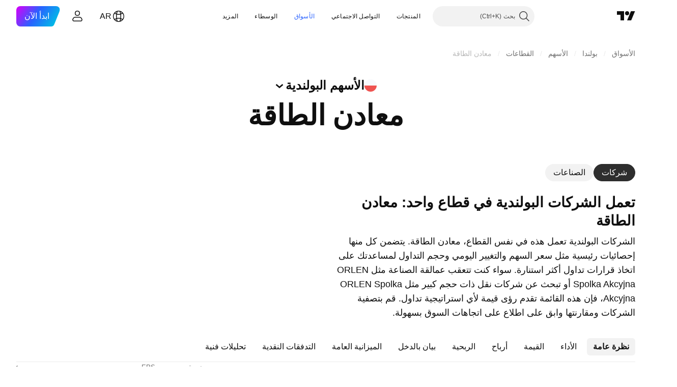

--- FILE ---
content_type: text/css; charset=utf-8
request_url: https://static.tradingview.com/static/bundles/43350.4fbbc0eda1071fb9ab6a.rtl.css
body_size: 1406
content:
@media screen{.large-i4FV5Ith{color:var(--color-content-secondary-neutral-bold)}.large-i4FV5Ith .summary-i4FV5Ith{padding-bottom:24px;padding-top:24px}.large-i4FV5Ith .background-i4FV5Ith{height:calc(100% + 36px)}.large-i4FV5Ith .summaryLine-i4FV5Ith{gap:16px}.large-i4FV5Ith:not(.open-i4FV5Ith) .details-i4FV5Ith{margin-bottom:0}.large-i4FV5Ith.open-i4FV5Ith .details-i4FV5Ith{margin-bottom:24px}.medium-i4FV5Ith{color:var(--color-content-primary-neutral-bold)}.medium-i4FV5Ith .summary-i4FV5Ith{padding-bottom:24px;padding-top:24px}.medium-i4FV5Ith .background-i4FV5Ith{height:calc(100% + 36px)}.medium-i4FV5Ith .summaryLine-i4FV5Ith{gap:16px}.medium-i4FV5Ith:not(.open-i4FV5Ith) .details-i4FV5Ith{margin-bottom:0}.medium-i4FV5Ith.open-i4FV5Ith .details-i4FV5Ith{margin-bottom:24px}}@media (max-width:767px){.large-i4FV5Ith{color:var(--color-content-secondary-neutral-bold)}.large-i4FV5Ith .summary-i4FV5Ith{padding-bottom:16px;padding-top:16px}.large-i4FV5Ith .background-i4FV5Ith{height:calc(100% + 20px)}.large-i4FV5Ith .summaryLine-i4FV5Ith{gap:8px}.large-i4FV5Ith:not(.open-i4FV5Ith) .details-i4FV5Ith{margin-bottom:0}.large-i4FV5Ith.open-i4FV5Ith .details-i4FV5Ith{margin-bottom:16px}.medium-i4FV5Ith{color:var(--color-content-primary-neutral-bold)}.medium-i4FV5Ith .summary-i4FV5Ith{padding-bottom:16px;padding-top:16px}.medium-i4FV5Ith .background-i4FV5Ith{height:calc(100% + 20px)}.medium-i4FV5Ith .summaryLine-i4FV5Ith{gap:8px}.medium-i4FV5Ith:not(.open-i4FV5Ith) .details-i4FV5Ith{margin-bottom:0}.medium-i4FV5Ith.open-i4FV5Ith .details-i4FV5Ith{margin-bottom:16px}}.large-i4FV5Ith .summary-i4FV5Ith{font-family:-apple-system,BlinkMacSystemFont,Trebuchet MS,Roboto,Ubuntu,sans-serif;font-feature-settings:"tnum" on,"lnum" on;--ui-lib-typography-line-height:36px;line-height:var(--ui-lib-typography-line-height);--ui-lib-typography-font-size:28px;font-size:var(--ui-lib-typography-font-size);font-style:normal;font-weight:600}.large-i4FV5Ith .details-i4FV5Ith{font-feature-settings:"tnum" on,"lnum" on;font-style:normal;--ui-lib-typography-font-size:20px;font-size:var(--ui-lib-typography-font-size);font-weight:400;--ui-lib-typography-line-height:30px}.large-i4FV5Ith .details-i4FV5Ith,.medium-i4FV5Ith .summary-i4FV5Ith{font-family:-apple-system,BlinkMacSystemFont,Trebuchet MS,Roboto,Ubuntu,sans-serif;line-height:var(--ui-lib-typography-line-height)}.medium-i4FV5Ith .summary-i4FV5Ith{font-feature-settings:"tnum" on,"lnum" on;font-style:normal;--ui-lib-typography-font-size:20px;font-size:var(--ui-lib-typography-font-size);font-weight:600;--ui-lib-typography-line-height:24px}.medium-i4FV5Ith .details-i4FV5Ith{font-family:-apple-system,BlinkMacSystemFont,Trebuchet MS,Roboto,Ubuntu,sans-serif;font-feature-settings:"tnum" on,"lnum" on;font-style:normal;--ui-lib-typography-font-size:16px;font-size:var(--ui-lib-typography-font-size);font-weight:400;--ui-lib-typography-line-height:24px;line-height:var(--ui-lib-typography-line-height)}@media (max-width:767px){.large-i4FV5Ith .summary-i4FV5Ith{font-family:-apple-system,BlinkMacSystemFont,Trebuchet MS,Roboto,Ubuntu,sans-serif;font-feature-settings:"tnum" on,"lnum" on;--ui-lib-typography-line-height:32px;line-height:var(--ui-lib-typography-line-height);--ui-lib-typography-font-size:24px;font-size:var(--ui-lib-typography-font-size);font-style:normal;font-weight:600}.large-i4FV5Ith .details-i4FV5Ith{font-feature-settings:"tnum" on,"lnum" on;font-style:normal;--ui-lib-typography-font-size:16px;font-size:var(--ui-lib-typography-font-size);font-weight:400;--ui-lib-typography-line-height:24px}.large-i4FV5Ith .details-i4FV5Ith,.medium-i4FV5Ith .summary-i4FV5Ith{font-family:-apple-system,BlinkMacSystemFont,Trebuchet MS,Roboto,Ubuntu,sans-serif;line-height:var(--ui-lib-typography-line-height)}.medium-i4FV5Ith .summary-i4FV5Ith{font-feature-settings:"tnum" on,"lnum" on;font-style:normal;--ui-lib-typography-font-size:18px;font-size:var(--ui-lib-typography-font-size);font-weight:600;--ui-lib-typography-line-height:24px}.medium-i4FV5Ith .details-i4FV5Ith{font-family:-apple-system,BlinkMacSystemFont,Trebuchet MS,Roboto,Ubuntu,sans-serif;font-feature-settings:"tnum" on,"lnum" on;font-style:normal;--ui-lib-typography-font-size:16px;font-size:var(--ui-lib-typography-font-size);font-weight:400;--ui-lib-typography-line-height:24px;line-height:var(--ui-lib-typography-line-height)}}.item-i4FV5Ith{border-bottom:1px solid var(--color-border-primary-neutral-light)}.item-i4FV5Ith.item-i4FV5Ith.isLast-i4FV5Ith{border-bottom-color:transparent}@media (min-width:1280px){.item-i4FV5Ith.isLastInColumn-i4FV5Ith.item-i4FV5Ith{border-bottom-color:transparent}}.summary-i4FV5Ith{background:none;border:none;outline:none;padding:0;text-align:right;width:100%}@media (pointer:fine){@media (any-hover:hover){.summary-i4FV5Ith:hover .background-i4FV5Ith{background-color:var(--color-container-fill-primary-neutral-extra-light)}}}.summary-i4FV5Ith:focus-visible .background-i4FV5Ith{outline:none;overflow:visible;position:absolute}.summary-i4FV5Ith:focus-visible .background-i4FV5Ith:focus{outline:none}.summary-i4FV5Ith:focus-visible .background-i4FV5Ith:focus-visible{outline:none}.summary-i4FV5Ith:focus-visible .background-i4FV5Ith:after{border-style:solid;border-width:2px;box-sizing:border-box;content:"";display:none;height:calc(100% + 8px);pointer-events:none;position:absolute;right:-4px;top:-4px;width:calc(100% + 8px);z-index:1}.summary-i4FV5Ith:focus-visible .background-i4FV5Ith:after{border-radius:12px}.summary-i4FV5Ith:focus-visible .background-i4FV5Ith:after{display:block}.summary-i4FV5Ith:focus-visible .background-i4FV5Ith:after{border-color:var(--color-focus-outline-color-blue)}.summaryLine-i4FV5Ith{align-items:center;cursor:default;display:flex;justify-content:space-between;position:relative;width:100%}.background-i4FV5Ith{background-color:var(--color-static-transparent);border-radius:8px;left:-12px;position:absolute;width:calc(100% + 24px)}.summaryText-i4FV5Ith{min-width:0;z-index:0}.detailsWrapper-i4FV5Ith{display:grid;grid-template-rows:0fr;opacity:0;overflow:hidden;transition:grid-template-rows .3s cubic-bezier(.15,.13,.21,.98),opacity .3s cubic-bezier(.15,.13,.21,.98),visibility .3s step-end;visibility:hidden}@media (prefers-reduced-motion:reduce){.detailsWrapper-i4FV5Ith{transition:none}}@keyframes overflow-change-i4FV5Ith{0%{overflow:hidden}to{overflow:visible}}.open-i4FV5Ith>.detailsWrapper-i4FV5Ith{animation-duration:.3s;animation-name:overflow-change-i4FV5Ith;animation-timing-function:step-end;grid-template-rows:1fr;opacity:1;overflow:visible;transition:grid-template-rows .3s cubic-bezier(.15,.13,.21,.98),opacity .3s cubic-bezier(.15,.13,.21,.98),visibility .3s step-start;visibility:visible}@media (prefers-reduced-motion:reduce){.open-i4FV5Ith>.detailsWrapper-i4FV5Ith{animation:none;transition:none}}.details-i4FV5Ith{min-height:0;transition:margin-bottom .3s cubic-bezier(.15,.13,.21,.98)}.details-i4FV5Ith a{color:var(--color-link-primary-default);fill:var(--color-link-primary-default)}.details-i4FV5Ith a:visited{color:var(--color-link-primary-default);fill:var(--color-link-primary-default)}@media (any-hover:hover){.details-i4FV5Ith a:hover{color:var(--color-link-primary-hover);fill:var(--color-link-primary-hover)}}.details-i4FV5Ith a:active{color:var(--color-link-primary-active);fill:var(--color-link-primary-active)}.details-i4FV5Ith a:focus{outline:auto;outline-offset:2px}.details-i4FV5Ith a:focus-visible{outline:auto;outline-offset:2px}.details-i4FV5Ith a:focus:not(:focus-visible){outline:none}@media (prefers-reduced-motion:reduce){.details-i4FV5Ith{transition:none}}@media screen{.large-TCeYdUZq.wrapper-TCeYdUZq{height:72px;min-height:72px;min-width:72px;width:72px}.large-TCeYdUZq>.horizontal-TCeYdUZq{height:5px;right:18.5px;top:33.5px;width:35px}.large-TCeYdUZq>.vertical-TCeYdUZq{height:35px;right:33.5px;top:18.5px;width:5px}.medium-TCeYdUZq.wrapper-TCeYdUZq{height:28px;min-height:28px;min-width:28px;width:28px}.medium-TCeYdUZq>.horizontal-TCeYdUZq{height:2px;right:5px;top:13px;width:18px}.medium-TCeYdUZq>.vertical-TCeYdUZq{height:18px;right:13px;top:5px;width:2px}}@media (max-width:767px){.large-TCeYdUZq.wrapper-TCeYdUZq{height:44px;min-height:44px;min-width:44px;width:44px}.large-TCeYdUZq>.horizontal-TCeYdUZq{height:3px;right:11.5px;top:20.5px;width:21px}.large-TCeYdUZq>.vertical-TCeYdUZq{height:21px;right:20.5px;top:11.5px;width:3px}.medium-TCeYdUZq.wrapper-TCeYdUZq{height:28px;min-height:28px;min-width:28px;width:28px}.medium-TCeYdUZq>.horizontal-TCeYdUZq{height:2px;right:5px;top:13px;width:18px}.medium-TCeYdUZq>.vertical-TCeYdUZq{height:18px;right:13px;top:5px;width:2px}}.wrapper-TCeYdUZq{position:relative}.horizontal-TCeYdUZq,.vertical-TCeYdUZq{background:currentColor;position:absolute}.open-TCeYdUZq>.vertical-TCeYdUZq{transform:scaleY(0);transition:transform .3s cubic-bezier(.98,.21,.13,.15)}@media (prefers-reduced-motion:reduce){.open-TCeYdUZq>.vertical-TCeYdUZq{transition:none}}:not(.open-TCeYdUZq)>.vertical-TCeYdUZq{transform:scaleY(1);transition:transform .3s cubic-bezier(.15,.13,.21,.98)}@media (prefers-reduced-motion:reduce){:not(.open-TCeYdUZq)>.vertical-TCeYdUZq{transition:none}}.wrapper-c_REtlSY{display:block}.twoColumns-c_REtlSY{display:flex;flex-direction:column}.twoColumns-c_REtlSY .column-c_REtlSY{display:contents}@media (min-width:1280px){.twoColumns-c_REtlSY{flex-direction:row;gap:64px}.twoColumns-c_REtlSY .column-c_REtlSY{display:block}}.column-c_REtlSY{flex-basis:50%}

--- FILE ---
content_type: application/javascript; charset=utf-8
request_url: https://static.tradingview.com/static/bundles/ar.13915.45030da7e0bc435afc13.js
body_size: 25349
content:
(self.webpackChunktradingview=self.webpackChunktradingview||[]).push([[13915,64122],{160562:e=>{e.exports=["مؤشر شايكين لتدفق المال"]},949704:e=>{e.exports=["مؤشر تدفق الأموال"]},454802:e=>{e.exports=["بـ"]},754925:e=>{e.exports=["نموذج"]},986504:e=>{e.exports=["الأصول المُدارة"]},967610:e=>{e.exports={en:["BB"]}},97236:e=>{e.exports={en:["DC"]}},750620:e=>{e.exports=["فئة الأصول"]},634566:e=>{e.exports={en:["KC"]}},264536:e=>{e.exports=["{leftPart} إلى {rightPart}"]},191432:e=>{e.exports=["يوم"]},88910:e=>{e.exports=["شهر"]},323570:e=>{e.exports=["أسبوع"]},904907:e=>{e.exports={en:["Y"]}},492999:e=>{e.exports={en:["YTD"]}},24073:e=>{e.exports=["ساعة"]},6184:e=>{e.exports=["دقيقة"]},58531:e=>{e.exports=["مؤشر قناة السلع، CCI"]},697151:e=>{e.exports=["متوسط متحرك هال"]},661121:e=>{e.exports=["مؤشر ألتميت"]},651638:e=>{e.exports=["اسم قائمة مراقبة جديدة."]},399584:e=>{e.exports=["تصنيف نظام التشغيل"]},449840:e=>{e.exports={en:["Mom"]}},78706:e=>{e.exports=["صافي قيمة الأصول"]},187092:e=>{e.exports=["النسبة المتداولة"]},598875:e=>{e.exports=["موظفين"]},166213:e=>{e.exports=["القيمة السوقية"]},496953:e=>{e.exports=["صافي الدين"]},914821:e=>{e.exports=["عدد الموظفين"]},394732:e=>{e.exports=["فجوة سعرية قبل الافتتاح"]},215416:e=>{e.exports=["النسبة السريعة"]},688318:e=>{e.exports=["نعم"]},250625:e=>{e.exports={en:["SMA"]}},924257:e=>{e.exports=["النفقات الرأسمالية"]},228269:e=>{e.exports=["نسبة السيولة النقدية إلى الدين"]},818620:e=>{e.exports=["متوسط النطاق اليومي"]},720453:e=>{e.exports=["متوسط المدى الحقيقي"]},248785:e=>{e.exports=["مؤشر قوة الشراء والبيع"]},814625:e=>{e.exports=["السمعة الحسنة، صافي"]},330645:e=>{e.exports={en:["DMI"]}},930098:e=>{e.exports=["نموذج الدوجي"]},728437:e=>{e.exports=["نسبة الدين إلى EBITDA"]},696605:e=>{e.exports=["نسبة الدين إلى الأصول"]},498520:e=>{e.exports=["نسبة توزيع الأرباح %"]},350111:e=>{e.exports=["مؤشر الحركة الاتجاهية"]},819757:e=>{e.exports=["قيمة المؤسسة إلى EBIT"]},214544:e=>{e.exports=["قيمة المؤسسة إلى نسبة EBITDA"]},710369:e=>{e.exports=["قيمة المؤسسة إلى نسبة الإيرادات"]},296163:e=>{e.exports=["نسبة حقوق الملكية إلى الأصول"]},405876:e=>{e.exports=["النسبة المعومة الحرة"]},161898:e=>{e.exports=["إيشيموكو"]},239666:e=>{e.exports=["سحابة إيتشيموكو"]},88285:e=>{e.exports=["دخل التشغيل"]},859671:e=>{e.exports=["مؤشر التقارب والتباعد للمُتوسطات المُتحرِّكة"]},763226:e=>{e.exports=["نموذج القمة الدوراة البيعي"]},333914:e=>{e.exports=["نموذج القمة الدوارة"]},292025:e=>{e.exports=["ستوكاستيك"]},924472:e=>{e.exports=["نسبة السعر إلى التدفقات النقدية"]},888505:e=>{e.exports=["نسبة السعر إلى القيمة الدفترية"]},175776:e=>{e.exports=["نسبة السعر إلى الربحية"]},957709:e=>{e.exports=["نسبة السعر إلى التدفق النقدي الحر"]},61683:e=>{e.exports=["نسبة السعر إلى المبيعات"]},219778:e=>{e.exports=["نطاق ويليامز النسبي"]},465184:e=>{e.exports=["إجمالي الأسهم العادية القائمة"]},454450:e=>{e.exports=["المتوسط المتحرك المرجح بحجم التداول"]},868419:e=>{e.exports=["متوسط السعر المرجح بحجم التداول"]},975445:e=>{e.exports=["كلاسيكي"]},741080:e=>{e.exports={en:["DeM"]}},561016:e=>{
e.exports=["txs كبيرة"]},215629:e=>{e.exports=["حجم txs بالدولار الأمريكي"]},263563:e=>{e.exports={en:["Tx vol"]}},561254:e=>{e.exports=["متوسط الضريبة بالدولار الأمريكي"]},865733:e=>{e.exports=["رقم Txs"]},512940:e=>{e.exports=["‎{value}‎ أو أكثر"]},995303:e=>{e.exports=["من 1 إلى 3 شهرًا"]},121921:e=>{e.exports=["من 1 إلى 3 سنوات"]},796151:e=>{e.exports=["من 10 إلى 20 سنوات"]},983216:e=>{e.exports=["من 3 إلى 5 سنوات"]},754901:e=>{e.exports=["من 3 إلى 6 شهرًا"]},882541:e=>{e.exports=["من 5 إلى 10 سنوات"]},58965:e=>{e.exports=["معدل نمو سنوي مركب لمدة 5 سنوات"]},62885:e=>{e.exports=["من 6 إلى 12 شهرًا"]},930772:e=>{e.exports=["النفقات الرأسمالية"]},796891:e=>{e.exports={en:["CEF"]}},609919:e=>{e.exports={en:["CUSIP"]}},128118:e=>{e.exports={en:["CY"]}},528536:e=>{e.exports={en:["Country of highest income"]}},50637:e=>{e.exports=["بلد أو منطقة التسجيل"]},225706:e=>{e.exports=["كوبون"]},232224:e=>{e.exports=["تاريخ إعادة تعيين الكوبون القادم"]},143444:e=>{e.exports=["عملة الكوبون"]},820245:e=>{e.exports=["تغيير الكوبون"]},390340:e=>{e.exports=["نوع تغيير الكوبون"]},910445:e=>{e.exports=["أساس عدد أيام الكوبون"]},2601:e=>{e.exports=["فجوة يوم استحقاق الكوبون، أيام"]},606478:e=>{e.exports=["تردد الكوبون"]},357064:e=>{e.exports=["رابط الكوبون"]},716549:e=>{e.exports=["نوع تاريخ دفع الكوبون"]},740058:e=>{e.exports=["تردد إعادة تعيين الكوبون"]},343389:e=>{e.exports=["نوع الكوبون"]},715248:e=>{e.exports=["المؤشر الأساسي للقسيمة"]},825178:e=>{e.exports=["خدمات الشحن"]},323064:e=>{e.exports=["تعهد"]},683740:e=>{e.exports=["الفحم"]},3104:e=>{e.exports=["دعم تعدين الفحم"]},835894:e=>{e.exports=["تجار جملة الفحم"]},327084:e=>{e.exports=["القهوة والشاي"]},35502:e=>{e.exports=["زراعة القهوة والشاي والكاكاو"]},623809:e=>{e.exports=["تعدين فحم الكوك"]},492679:e=>{e.exports=["وكيل تلوين"]},718673:e=>{e.exports=["مشغلي صندوق الاستثمار الجماعي"]},962799:e=>{e.exports=["مؤشر قناة السلع"]},152913:e=>{e.exports=["المواد الكيميائية الأساسية"]},158085:e=>{e.exports=["تجار جملة مواد كميائية السلع"]},325901:e=>{e.exports=["الأسهم العادية"]},41569:e=>{e.exports=["تصنيع الطائرات التجارية"]},367583:e=>{e.exports=["البنوك التجارية"]},889238:e=>{e.exports=["المباني التجارية"]},802519:e=>{e.exports=["إدارة الوثائق التجارية"]},692516:e=>{e.exports=["تأجير المعدات التجارية"]},579835:e=>{e.exports=["الصيد التجاري"]},53507:e=>{e.exports=["خدمات الأغذية التجارية"]},649510:e=>{e.exports=["التأجير التجاري"]},458979:e=>{e.exports=["القروض التجارية"]},525163:e=>{e.exports=["حضانات تجارية"]},957935:e=>{e.exports=["الطباعة/النماذج التجارية"]},766402:e=>{e.exports=["خدمات الطباعة التجارية"]},547232:e=>{e.exports=["إستثمارات عقارية تجارية"]},437701:e=>{e.exports=["الخدمات التجارية"]},505209:e=>{e.exports=["عبارات الكمبيوتر"]},356661:e=>{e.exports=["خدمات الكمبيوتر"]},68752:e=>{e.exports=["الاتصالات ومعدات الأقمار الصناعية"]},863437:e=>{e.exports=["الاتصالات"]},885688:e=>{e.exports=["الاتصالات والشبكات"]},225028:e=>{e.exports=["تجار التجزئة الكمبيوتر والإلكترونيات"]},617263:e=>{e.exports=["اتصالات الحواسيب"]},665422:e=>{e.exports=["أجهزة الكمبيوتر"]},412665:e=>{
e.exports=["أجهزة الكمبيوتر وبرامج تجارة التجزئة"]},282217:e=>{e.exports=["تجميع مكونات الكمبيوتر"]},39494:e=>{e.exports=["ملحقات الكمبيوتر"]},725830:e=>{e.exports=["أجهزة المعالجة للحواسيب"]},57074:e=>{e.exports=["برمجة الكمبيوتر"]},89645:e=>{e.exports=["تدريب الكمبيوتر"]},721333:e=>{e.exports=["التكتلات"]},182461:e=>{e.exports=["الحالة"]},130833:e=>{e.exports=["أدوات ونظم المؤتمرات"]},427646:e=>{e.exports=["خوارزميات التوافق"]},398830:e=>{e.exports=["إجماع Algos"]},835947:e=>{e.exports=["البناء والهندسة"]},662814:e=>{e.exports=["آلات البناء"]},178594:e=>{e.exports=["تجهيز مواد البناء"]},9967:e=>{e.exports=["جملة مواد البناء"]},501482:e=>{e.exports=["مواد البناء"]},277454:e=>{e.exports=["لوازم البناء"]},824273:e=>{e.exports=["معدات ولوازم البناء"]},126839:e=>{e.exports=["جملة معدات ولوازم البناء"]},397908:e=>{e.exports=["خدمات بطاقات الائتمان الاستهلاكية"]},959252:e=>{e.exports=["المستهلك الدوري"]},545395:e=>{e.exports=["السلع الاستهلاكية الموسمية"]},790716:e=>{e.exports=["تأجير السلع الاستهلاكية"]},731983:e=>{e.exports=["إدارة الوثائق للمستهلك"]},754843:e=>{e.exports=["السلع الاستهلاكية المُعمرة"]},555088:e=>{e.exports=["تجار تجزئة إلكترونيات المستهلك"]},2284:e=>{e.exports=["الأجهزة/ الإلكترونيات الاستهلاكية"]},924393:e=>{e.exports=["جملة إلكترونيات المستهلك"]},394666:e=>{e.exports=["التأجير الاستهلاكي"]},319393:e=>{e.exports=["الإقراض الاستهلاكي"]},831882:e=>{e.exports=["مستهلك - غير دورية"]},556475:e=>{e.exports=["مستهلك - غير معمرة"]},152808:e=>{e.exports=["خدمات المستهلك"]},847398:e=>{e.exports=["مواد استهلاكية متنوعة"]},169291:e=>{e.exports=["النشر الاستهلاكي"]},322529:e=>{e.exports=["خدمات صيانة المستهلك"]},2649:e=>{e.exports=["المستهلك غير الدوري"]},379440:e=>{e.exports=["نمو Cont div"]},597481:e=>{e.exports=["مدفوعات Cont div"]},369436:e=>{e.exports=["جملة الحاويات ومواد التغليف"]},485349:e=>{e.exports=["الحاويات/التعبئة"]},697934:e=>{e.exports=["المحتوى وخدمات إدارة الموقع"]},800200:e=>{e.exports=["نمو توزيعات الأرباح المستمر"]},318571:e=>{e.exports=["دفع توزيعات الأرباح المستمر"]},296525:e=>{e.exports=["عقود التنقيب"]},898392:e=>{e.exports=["التحويل"]},984631:e=>{e.exports=["خيار التحويل"]},723282:e=>{e.exports=["تصنيع الحلوي والرقائق والمكرونة"]},222759:e=>{e.exports=["تعدين خام النحاس"]},713940:e=>{e.exports=["نسخ ‎{title}‎"]},224406:e=>{e.exports=["إدارة حقوق الطبع والنشر"]},272239:e=>{e.exports=["خدمات المحاسبة المؤسسية"]},350743:e=>{e.exports=["الخدمات المالية للشركات"]},743778:e=>{e.exports=["مستحضرات التجميل والعطور"]},915705:e=>{e.exports=["التوزيع المتخصص/كاتالوج"]},666949:e=>{e.exports=["تصنيف"]},912826:e=>{e.exports=["مقدمي خدمة الكابلات"]},312887:e=>{e.exports=["وصلات كابلات التليفزيون/الأقمار الصناعية"]},329830:e=>{e.exports=["مقاهي"]},557933:e=>{e.exports=["خيار Call"]},964834:e=>{e.exports=["خدمات مركز الاتصال"]},315520:e=>{e.exports=["تردد خيار Call"]},828202:e=>{e.exports=["كاماريللا"]},210434:e=>{e.exports=["نماذج الشموع"]},633039:e=>{e.exports=["النفقات الرأسمالية لكل سهم"]},927014:e=>{e.exports=["نمو النفقات الرأسمالية"]},986589:e=>{e.exports=["السلع الرأسمالية"]},753673:e=>{
e.exports=["نمو النفقات الرأسمالية"]},209500:e=>{e.exports=["النفقات الرأسمالية لكل سهم"]},275121:e=>{e.exports=["التقاط الكربون والتخزين"]},330573:e=>{e.exports=["المشروبات الغازية"]},39176:e=>{e.exports=["سجاد وستائر"]},273893:e=>{e.exports=["النقدية وما شابهها"]},399951:e=>{e.exports=["النقد/الديون"]},238318:e=>{e.exports=["الديون/الأصول"]},699670:e=>{e.exports=["النقدية والاستثمارات قصيرة الأجل"]},758754:e=>{e.exports=["نسبة تغطية الأرباح النقدية"]},111564:e=>{e.exports=["العائد النقدي من الأنشطة التشغيلية"]},861368:e=>{e.exports=["العائد النقدي من الأنشطة المالية"]},64824:e=>{e.exports=["العائد النقدي من الأنشطة الاستثمارية"]},512182:e=>{e.exports=["أموال نقدية"]},294325:e=>{e.exports=["النقد لكل سهم"]},62703:e=>{e.exports=["نسبة النقد"]},606207:e=>{e.exports=["كازينوهات"]},857345:e=>{e.exports=["الكازينوهات/الألعاب"]},658256:e=>{e.exports=["الكازينوهات والألعاب"]},910468:e=>{e.exports=["التأمين ضد الحوادث"]},143518:e=>{e.exports=["الألياف الخلوية"]},908456:e=>{e.exports=["تصنيع الاسمنت والخرسانة"]},268083:e=>{e.exports=["النظام البيئي للسلسلة"]},678564:e=>{e.exports=["مؤشر التدفق النقدي لشايكين"]},673487:e=>{e.exports=["تغيير"]},382751:e=>{e.exports=["التغير من سعر الافتتاح"]},674780:e=>{e.exports=["تغيير الفرز"]},595441:e=>{e.exports=["خدمات الطيران الخاص والرخيص"]},818496:e=>{e.exports=["خدمات الحافلات الرخيصة"]},462572:e=>{e.exports=["المواد الكيميائية: الزراعية"]},23372:e=>{e.exports=["المواد الكيميائية: الرئيسية المتنوعة"]},963055:e=>{e.exports=["المواد الكيميائية: المتخصصة"]},633454:e=>{e.exports=["التغير من سعر الافتتاح"]},441526:e=>{e.exports=["رعاية الطفل وخدمات الأسرة"]},738432:e=>{e.exports=["ملابس الأطفال والرضع"]},786858:e=>{e.exports=["تجار تجزئة ملابس الأطفال والرضع"]},148909:e=>{e.exports=["الشوكولاته والحلويات"]},574895:e=>{e.exports=["المهندسين المدنيين والمهندسين المعماريين"]},243687:e=>{e.exports=["السيجار وصناعة السجائر"]},270468:e=>{e.exports=["العرض المتداول"]},695595:e=>{e.exports=["المعروض"]},165198:e=>{e.exports=["خدمات التنظيف"]},796913:e=>{e.exports=["حذف وإغلاق"]},204437:e=>{e.exports=["خدمات المقاصة والتسوية والحراسة"]},68984:e=>{e.exports=["الصناديق المغلقة"]},636001:e=>{e.exports=["صندوق توظيف برأس مال محدد"]},697534:e=>{e.exports=["خدمات الكمبيوتر السحابية"]},359530:e=>{e.exports=["خطوط الرحلات البحرية"]},509982:e=>{e.exports=["المصانع الحرفية"]},25775:e=>{e.exports=["مساهمون تم إنشاؤهم"]},693679:e=>{e.exports=["المشاركات التي تم إنشاؤها"]},474728:e=>{e.exports=["الاتحادات الائتمانية"]},793603:e=>{e.exports=["تعزيز الائتمان"]},740732:e=>{e.exports=["حالة تعزيز الائتمان"]},396654:e=>{e.exports=["نوع تعزيز الائتمان"]},447585:e=>{e.exports=["والد الائتمان"]},954839:e=>{e.exports=["تقاطعات"]},360078:e=>{e.exports=["تقاطع صاعد"]},590140:e=>{e.exports=["تقاطع هابط"]},965883:e=>{e.exports=["الأطباق وأدوات المائدة"]},959187:e=>{e.exports=["عملة محمية"]},678168:e=>{e.exports=["الاشتراك الحالي"]},449060:e=>{e.exports=["يوم التداول الحالي"]},43843:e=>{e.exports=["العائد الحالي"]},765729:e=>{e.exports=["الأصول المتداولة"]},322414:e=>{e.exports=["الكوبون الحالي"]},335653:e=>{
e.exports=["الكوبون الحالي"]},172553:e=>{e.exports=["الالتزامات المتداولة"]},14684:e=>{e.exports=["أزرق فاقع"]},839390:e=>{e.exports=["قائمة زرقاء"]},799553:e=>{e.exports={en:["AO"]}},665807:e=>{e.exports={en:["ACI"]}},150474:e=>{e.exports=["متوسط نطاق اليوم"]},803024:e=>{e.exports={en:["ADX"]}},960069:e=>{e.exports={en:["ATR"]}},704166:e=>{e.exports=["أداء الأصول الخاضعة للإدارة"]},191203:e=>{e.exports=["أداء AUM"]},41953:e=>{e.exports=["الملاهي والحدائق العامة"]},781088:e=>{e.exports=["الإسعاف وخدمات الطوارئ"]},380350:e=>{e.exports=["تجار التحف"]},689469:e=>{e.exports=["تصنيف المحللين"]},473834:e=>{e.exports=["تربية الحيوانات"]},660684:e=>{e.exports=["إطعام الحيوانات"]},543866:e=>{e.exports=["ذبح وتجهيز الحيوانات"]},858350:e=>{e.exports=["سنوي على أساس سنوي"]},156969:e=>{e.exports=["نموذج الشموع اليابانية Abandoned Baby الهابط"]},764136:e=>{e.exports=["نموذج الشموع اليابانية Abandoned Baby الصاعد"]},986505:e=>{e.exports=["أعلى"]},623037:e=>{e.exports=["فوق 20 عامًا"]},505338:e=>{e.exports=["فوق 5 عامًا"]},64082:e=>{e.exports=["أكثر من 6 أشهر"]},193119:e=>{e.exports=["أكثر من أو يساوي"]},76473:e=>{e.exports=["المساهمون النشطون"]},511151:e=>{e.exports=["المشاركات النشطة"]},239027:e=>{e.exports=["مستلزمات"]},603292:e=>{e.exports=["المحاسبة وإعداد الضرائب"]},637832:e=>{e.exports=["فائدة الكوبون المستحقة"]},187075:e=>{e.exports=["الإنتاج الترفيهي للبالغين والإذاعة"]},290784:e=>{e.exports=["تجار تجزئة منتجات البالغين"]},70993:e=>{e.exports=["معدات إلكترونية متقدمة"]},629640:e=>{e.exports=["المعدات الطبية والتكنولوجيا المتقدمة"]},294033:e=>{e.exports=["جملة المعدات الطبية المتقدمة"]},580340:e=>{e.exports=["البوليمر المتقدم"]},375876:e=>{e.exports=["المنشئات الرياضية الشيقة ومنتجعات التزلج"]},268369:e=>{e.exports=["الإعلان والتسويق"]},126869:e=>{e.exports=["وكالة إعلانات"]},285677:e=>{e.exports=["خدمات الإعلان/التسويق"]},524623:e=>{e.exports=["العناوين مع الرصيد"]},589340:e=>{e.exports=["عناوين مع رصيد"]},918310:e=>{e.exports=["لاصق"]},130969:e=>{e.exports=["الفضاء والدفاع"]},482101:e=>{e.exports=["المعدات الزراعية"]},685150:e=>{e.exports=["التكنولوجيا الحيوية الزراعية"]},391672:e=>{e.exports=["الكيماويات الزراعية"]},362878:e=>{e.exports=["جملة الكيماويات الزراعية"]},602680:e=>{e.exports=["السلع الزراعية/المطاحن"]},887392:e=>{e.exports=["خدمات الدعم الزراعي"]},208964:e=>{e.exports=["ضواغط الهواء والغاز"]},704846:e=>{e.exports=["الشحن الجوي"]},807042:e=>{e.exports=["الشحن الجوي وخدمات البريد السريع"]},964810:e=>{e.exports=["الشحن الجوي والخدمات اللوجستية"]},790493:e=>{e.exports=["الشحن الجوي/التوصيل"]},568336:e=>{e.exports=["الشحن الجوي / خدمات التوصيل"]},648091:e=>{e.exports=["جملة معدات الطائرات"]},702171:e=>{e.exports=["تصنيع قطع غيار الطائرات"]},608276:e=>{e.exports=["خدمات تموين الطائرات"]},572784:e=>{e.exports=["الخطوط الجوية"]},786470:e=>{e.exports=["مشغلي المطارات"]},302303:e=>{e.exports=["خدمات المطارات"]},56728:e=>{e.exports={en:["AltRank"]}},714500:e=>{e.exports=["الطب البديل"]},210081:e=>{e.exports=["مرافق الطب البديل"]},195745:e=>{e.exports=["توليد الطاقات البديلة"]},88393:e=>{e.exports={en:["Altman Z-score"]}
},667993:e=>{e.exports=["الألومنيوم"]},207771:e=>{e.exports=["تصنيع الألومنيوم"]},962016:e=>{e.exports=["جميع الصناعات الغذائية الأخرى"]},411585:e=>{e.exports=["جميع الأوقات"]},526734:e=>{e.exports=["الملابس/الأحذية"]},902984:e=>{e.exports=["الملابس/الأحذية بالتجزئة"]},241787:e=>{e.exports=["الملابس والإكسسوارات"]},395725:e=>{e.exports=["تجار تجزئة الملابس والإكسسوارات"]},92809:e=>{e.exports=["ملابس الجملة"]},302447:e=>{e.exports=["جملة الأجهزة والأدوات المنزلية"]},11840:e=>{e.exports=["الأجهزة والأدوات والأدوات المنزلية"]},842154:e=>{e.exports=["تطبيق البرمجيات"]},581260:e=>{e.exports=["تربية الأحياء المائية"]},886465:e=>{e.exports=["تصنيع الأسلحة والذخائر"]},439738:e=>{e.exports=["آرون"]},672710:e=>{e.exports=["سعر الشراء"]},501096:e=>{e.exports=["الطلب (عملة الإصدار)"]},156380:e=>{e.exports=["دوران الأصول"]},64894:e=>{e.exports=["الأصول/رأس المال"]},963017:e=>{e.exports=["نسبة الأصول إلى حقوق الملكية"]},550721:e=>{e.exports=["الأصول الخاضعة للإدارة"]},465222:e=>{e.exports=["آلات البيع الآلي"]},298662:e=>{e.exports=["السيارات والسيارات متعددة الأغراض"]},369646:e=>{e.exports=["مستلزمات السيارات"]},543157:e=>{e.exports=["المُعدات البديلة للسيارات"]},175744:e=>{e.exports=["بطاريات السيارات"]},385591:e=>{e.exports=["أجزاء السيارات"]},957089:e=>{e.exports=["تجار تجزئة أجزاء ومستلزمات السيارات"]},157254:e=>{e.exports=["أنظمة السيارات"]},125662:e=>{e.exports=["صُناع السيارات والشاحنات"]},875579:e=>{e.exports=["جملة قطع غيار السيارات والشاحنات"]},878723:e=>{e.exports=["جملة السيارات والشاحنات"]},958235:e=>{e.exports=["منتجات التنظيف الألية"]},37012:e=>{e.exports=["قطع غيار السيارات: صُنّاع المعدات الأصلية"]},996972:e=>{e.exports=["السيارات وقطع غيار وخدمة تجار التجزئة"]},661983:e=>{e.exports=["السيارات، شاحنة & وقطع غيار الدرجات البخارية"]},745060:e=>{e.exports=["متوسط المعاملة بالدولار الأمريكي"]},379036:e=>{e.exports=["متوسط الحركة الاتجاهية"]},823497:e=>{e.exports=["متوسط الحجم"]},701040:e=>{e.exports=["متوسط الحجم"]},366146:e=>{e.exports=["متوسط الضريبة بالدولار الأمريكي"]},344552:e=>{e.exports=["مؤشر بيل ويليامز المتذبذب الرائع"]},990159:e=>{e.exports=["مؤشر قوة الشراء والبيع"]},196700:e=>{e.exports=["المياه المعلبة والثلج"]},552915:e=>{e.exports=["حدود بولنجر"]},885799:e=>{e.exports=["نوع السندات"]},976346:e=>{e.exports=["تجار تجزئة الكتب والمجلات"]},718889:e=>{e.exports=["القيمة الدفترية للسهم"]},446247:e=>{e.exports=["خدمات طباعة الكتب"]},750182:e=>{e.exports=["نشر الكتب"]},809777:e=>{e.exports=["القيمة الدفترية للسهم الواحد"]},535908:e=>{e.exports=["تركيبات الحمام"]},688552:e=>{e.exports=["البطاريات ووسائل الإمداد الدائمة بالطاقة"]},498288:e=>{e.exports=["تعدين البوكسيت"]},508549:e=>{e.exports=["أطمعة الأطفال"]},688969:e=>{e.exports=["الرولمانز"]},497837:e=>{e.exports=["البنوك"]},824595:e=>{e.exports=["قاعات الحفلات والمطاعم"]},493691:e=>{e.exports=["عملة الأساس"]},401168:e=>{e.exports=["مواد أساسية"]},122163:e=>{e.exports=["بيتا"]},365660:e=>{e.exports=["بين"]},792866:e=>{e.exports=["المشروبات (الإنتاج/التوزيع)"]},657471:e=>{e.exports=["المشروبات: الكحولية"]},893885:e=>{e.exports=["المشروبات: غير الكحولية"]},
462896:e=>{e.exports=["نموذج الابتلاع البيعي"]},450907:e=>{e.exports=["نموذج الهرامي البيعي"]},273142:e=>{e.exports=["متجر تجميل"]},50116:e=>{e.exports=["تربية الأبقار والعجول"]},949636:e=>{e.exports=["البيرة والنبيذ والمشروبات الكحولية"]},595817:e=>{e.exports=["قبل يوم التداول الحالي"]},177506:e=>{e.exports=["أسفل"]},994103:e=>{e.exports=["أقل من 5 سنوات"]},808415:e=>{e.exports=["أقل من أو يساوي"]},894738:e=>{e.exports=["صناعة الدراجات"]},429508:e=>{e.exports=["سعر البيع"]},161306:e=>{e.exports=["العرض (عملة الإصدار)"]},849998:e=>{e.exports=["الفرق السعري بين العرض والطلب:"]},532316:e=>{e.exports=["الأجهزة الطبية الحيوية"]},635157:e=>{e.exports=["التشخيص الحيوي والإختبارات"]},648249:e=>{e.exports=["العقاقير الحيوية العلاجية"]},79626:e=>{e.exports=["وقود الديزل الحيوي"]},557239:e=>{e.exports=["الكتلة الحيوية و الغاز الحيوي الوقود"]},637409:e=>{e.exports=["منتجات البيومترية"]},345753:e=>{e.exports=["المستحضرات الصيدلانية الحيوية"]},179413:e=>{e.exports=["التكنولوجيا الحيوية"]},892143:e=>{e.exports=["التكنولوجيا الحيوية والبحوث الطبية"]},904757:e=>{e.exports=["منتجات تنظيم النسل"]},6381:e=>{e.exports=["أزرق"]},573807:e=>{e.exports=["القائمة الزرقاء"]},99166:e=>{e.exports=["نُظم بلوكتشين"]},298134:e=>{e.exports=["العلامة التجارية"]},821399:e=>{e.exports=["الإشهار والتسمية"]},789180:e=>{e.exports=["صناعة المخبوزات"]},243042:e=>{e.exports=["صناعة حبوب الإفطار"]},480413:e=>{e.exports=["مصانع البيرة"]},818616:e=>{e.exports=["إذاعة"]},951963:e=>{e.exports=["معدات الإذاعة"]},628481:e=>{e.exports=["خدمات السمسرة"]},655077:e=>{e.exports=["المكانس والفرش والجرافات"]},449315:e=>{e.exports=["حجم الشراء"]},218866:e=>{e.exports=["عائد إعادة الشراء%"]},198205:e=>{e.exports=["يشترى"]},161717:e=>{e.exports=["تجار البناء"]},386719:e=>{e.exports=["مقاولي البناء"]},257234:e=>{e.exports=["منتجات البناء"]},339527:e=>{e.exports=["نموذج الابتلاع الشرائي"]},241515:e=>{e.exports=["نموذج الهرامي الشرائي"]},372647:e=>{e.exports=["خدمات الأعمال"]},9735:e=>{e.exports=["خدمات دعم الأعمال"]},870299:e=>{e.exports=["لوازم دعم الأعمال"]},783318:e=>{e.exports=["الحكومة"]},565294:e=>{e.exports=["ذهب"]},6835:e=>{e.exports=["تعدين الذهب"]},698325:e=>{e.exports=["دورات الجولف"]},773926:e=>{e.exports=["الشهرة المالية"]},490586:e=>{e.exports=["Galaxy Score"]},220156:e=>{e.exports=["تصنيع أجهزة المقامرة والألعاب"]},584841:e=>{e.exports=["الألعاب والدمي وعربات الأطفال"]},485935:e=>{e.exports=["مشغلي أجهزة الألعاب"]},190784:e=>{e.exports=["الفجوة السعرية"]},237996:e=>{e.exports=["موزعو الغاز"]},525111:e=>{e.exports=["التنقيب عن الغاز في البر"]},667316:e=>{e.exports=["محطات الجازولين"]},855177:e=>{e.exports=["الخدمات التعليمية العامة"]},241995:e=>{e.exports=["الحوكمة العامة"]},346146:e=>{e.exports=["الأدوية العامة"]},824123:e=>{e.exports=["الخدمات الجيوفيزيائية ورسم الخرائط الخدمات"]},153241:e=>{e.exports=["محلات الهدايا والتذكارات"]},236221:e=>{e.exports=["الحاويات الزجاجية والتغليف"]},609461:e=>{e.exports=["النظارات والعدسات اللاصقة"]},179790:e=>{e.exports=["رقم جراهام"]},750277:e=>{e.exports=["انتاج الحبوب (المحاصيل)"]},123736:e=>{
e.exports=["نموذج شاهد الضريح جريفستون دوجي"]},682669:e=>{e.exports=["أخضر"]},459402:e=>{e.exports=["القائمة الخضراء"]},855101:e=>{e.exports=["إجمالي الهامش"]},825852:e=>{e.exports=["الربح الكلي"]},339914:e=>{e.exports=["نمو إجمالي الربح"]},329291:e=>{e.exports=["الشحن البري والخدمات اللوجستية"]},58433:e=>{e.exports=["المرشدين السياحيين"]},717781:e=>{e.exports=["مراكز اللياقة البدنية"]},318793:e=>{e.exports=["نمو DPS"]},287998:e=>{e.exports=["إيصال إيداع"]},549306:e=>{e.exports=["هل ترغب بالفعل في إزالة تعليم كل الرموز الموجودة في هذا النظام؟"]},832562:e=>{e.exports=["مكتب الطبيب"]},52457:e=>{e.exports=["الدمى والألعاب المحشوة"]},408060:e=>{e.exports=["قناة دونكان"]},182143:e=>{e.exports=["إطارات الأبواب والنوافذ"]},884780:e=>{e.exports=["خدمات معالجة البيانات"]},99740:e=>{e.exports=["المدى الزمني"]},757459:e=>{e.exports=["عدد الأيام"]},97271:e=>{e.exports=["addr نشطة يوميًا"]},304650:e=>{e.exports=["العناوين النشطة اليومية"]},789015:e=>{e.exports=["منتجات الألبان"]},870848:e=>{e.exports=["الديون/EBITDA"]},759222:e=>{e.exports=["الديون/الأصول"]},265032:e=>{e.exports=["الديون/رأس المال"]},3042:e=>{e.exports=["الديون / حقوق الملكية"]},616180:e=>{e.exports=["نسبة الدين إلى حقوق الملكية"]},498120:e=>{e.exports=["نسبة الدين إلى الإيرادات"]},731523:e=>{e.exports=["نوع الدين"]},824403:e=>{e.exports=["خدمات شحن أعماق البحار"]},328457:e=>{e.exports=["أعمق سجل تاريخي"]},511101:e=>{e.exports=["زيادة في القيمة الاسمية"]},436970:e=>{e.exports=["قسم / متاجر التجزئة المتخصصة"]},415105:e=>{e.exports=["المتاجر"]},714745:e=>{e.exports=["إيصال الإيداع"]},834894:e=>{e.exports=["حيازات المشتقات"]},30543:e=>{e.exports=["الحيازات المشتقة"]},702206:e=>{e.exports=["خدمات التصميم"]},336494:e=>{e.exports=["تردد العائدات"]},838256:e=>{e.exports=["توزيعات الأرباح المدفوعة"]},712277:e=>{e.exports=["نسبة الدفع"]},32315:e=>{e.exports=["توزيعات الأرباح لكل سهم"]},132782:e=>{e.exports=["علاج العائدات"]},768119:e=>{e.exports=["عائد الأرباح"]},236454:e=>{e.exports=["عائد Div% (محدد)"]},882919:e=>{e.exports=["مواد كيميائية متنوعة"]},669185:e=>{e.exports=["خدمات استثمارية متنوعة"]},36006:e=>{e.exports=["صناديق الاستثمار العقاري المتنوعة"]},903731:e=>{e.exports=["التجارة والتوزيع المتنوع"]},874906:e=>{e.exports=["معالجة الأرباح"]},367047:e=>{e.exports=["عائد توزيعات الأرباح"]},907231:e=>{e.exports=["عائد الأرباح (المشار إليه)"]},134435:e=>{e.exports=["تردد توزيعات الأرباح"]},345618:e=>{e.exports=["توزيعات الأرباح لكل سهم"]},664682:e=>{e.exports=["نمو توزيعات الأرباح لكل سهم"]},578571:e=>{e.exports=["مواد التشخيص والاختبار"]},188121:e=>{e.exports=["تشخيص واختبار مواد البناء"]},952089:e=>{e.exports=["تعدين الماس"]},137377:e=>{e.exports=["وكالات وسائل الإعلام الرقمية"]},436480:e=>{e.exports=["النشر الرقمي"]},251496:e=>{e.exports=["التسويق المباشر"]},865031:e=>{e.exports=["نشر الدليل"]},678239:e=>{e.exports=["خصم/علاوة على قيمة الأصول الصافية"]},518117:e=>{e.exports=["محلات التخفيضات"]},637184:e=>{e.exports=["محلات الخصم مع البقالة"]},795124:e=>{e.exports=["محلات الخصم بدون البقالة"]},811597:e=>{e.exports=["الخصم/القسط لصافي قيمة الأصول"]},299824:e=>{
e.exports=["عرض الشاشات"]},13020:e=>{e.exports=["التقطير"]},558095:e=>{e.exports=["المقطرات ومصانع النبيذ"]},171342:e=>{e.exports=["خدمات التوزيع"]},896772:e=>{e.exports=["سلاسل الصيدليات"]},561060:e=>{e.exports=["أنظمة توصيل العقاقير"]},559206:e=>{e.exports=["تجار التجزئة للعقاقير"]},37544:e=>{e.exports=["نموذج شمعة دوجي اليعسوب"]},399580:e=>{e.exports=["نوع المدة (الفترة)"]},470105:e=>{e.exports=["خدمات التجارة الإليكرونية والمزادات"]},781371:e=>{e.exports=["المتوسط المتحرك الأسي"]},159640:e=>{e.exports=["الأرباح قبل احتساب الفوائد والضرائب لكل سهم"]},6997:e=>{e.exports={en:["EBITDA"]}},703441:e=>{e.exports=["EBITDA/الموظفون"]},303431:e=>{e.exports=["هامش EBITDA"]},759375:e=>{e.exports=["نمو EBITDA"]},810330:e=>{e.exports=["تغطية الفائدة قبل الفوائد والضرائب والاستهلاك وإطفاء الدين"]},42299:e=>{e.exports=["تغطية الفوائد الرأسمالية الأقل قبل خصم الفوائد والضرائب والاستهلاك وإطفاء الدين"]},186975:e=>{e.exports=["EBITDA لكل موظف"]},606120:e=>{e.exports=["EBITDA لكل سهم"]},206232:e=>{e.exports=["EPS الأساسي"]},25198:e=>{e.exports=["EPS المعوم"]},651974:e=>{e.exports=["توزيعات الربحية السنوية"]},141901:e=>{e.exports=["توقعات الأرباح لكل سهم"]},726812:e=>{e.exports=["تقرير EPS"]},694072:e=>{e.exports=["صناديق المؤشرات"]},972240:e=>{e.exports={en:["ETN"]}},263230:e=>{e.exports=["قيمة المشروع التجارية"]},885545:e=>{e.exports=["قيمة المؤسسة/EBIT"]},593631:e=>{e.exports=["قيمة الشركة / EBITDA"]},636747:e=>{e.exports=["قيمة المؤسسة/التدفق النقدي الحر"]},468974:e=>{e.exports=["قيمة المؤسسة/الربح الإجمالي"]},315973:e=>{e.exports=["قيمة المؤسسة/الإيرادات"]},485790:e=>{e.exports=["خدمات الموظفين"]},458011:e=>{e.exports=["إنتاج الترفيه"]},218767:e=>{e.exports=["معدات وخدمات الإنتاج الترفيهي"]},673161:e=>{e.exports=["قيمة المؤسسة"]},433158:e=>{e.exports=["قيمة المؤسسة إلى التدفق النقدي"]},355567:e=>{e.exports=["قيمة المؤسسة إلى نسبة الربح الإجمالي"]},674481:e=>{e.exports=["تطبيق الشركة"]},205209:e=>{e.exports=["التكنولوجيا الحيوية البيئية"]},580672:e=>{e.exports=["خدمات الاستشارات البيئية"]},307017:e=>{e.exports=["الخدمات البيئية"]},690090:e=>{e.exports=["الخدمات البيئية والمعدات"]},825542:e=>{e.exports=["طاقة"]},560389:e=>{e.exports=["معادن الطاقة"]},367760:e=>{e.exports=["مشروبات الطاقة"]},977564:e=>{e.exports=["المشاركات"]},297304:e=>{e.exports=["أنظمة المحرك وتوليد الطاقة"]},223262:e=>{e.exports=["أشغال البناء والهندسة"]},527517:e=>{e.exports=["الأرباح الأساسية لكل سهم"]},64918:e=>{e.exports=["الأرباح لكل سهم مخففة"]},293310:e=>{e.exports=["نمو ضعيف لأرباح السهم"]},163320:e=>{e.exports=["تقدير الأرباح لكل سهم"]},419177:e=>{e.exports=["الأرباح لكل سهم المبلغ عنها"]},229770:e=>{e.exports=["عائد الربحية"]},243082:e=>{e.exports=["مقدمي خدمات التعليم والتدريب"]},144260:e=>{e.exports=["خدمات تعليمية"]},357526:e=>{e.exports=["معدل الفائدة الفعلي على الدين"]},274782:e=>{e.exports=["إنشاءات كهربائية"]},787170:e=>{e.exports=["جملة المعدات الكهربائية"]},811870:e=>{e.exports=["معدات كهربائية"]},346711:e=>{e.exports=["معدات كهربائية: مركزية"]},999014:e=>{e.exports=["السيارات الكهربائية (البديلة)"]},461227:e=>{
e.exports=["مكونات كهربائية ومعدات"]},416537:e=>{e.exports=["أداوات القياس والاختبار الكهربائية"]},614440:e=>{e.exports=["المنتجات الكهربائية"]},321465:e=>{e.exports=["أنابيب الإلكترون والعوازل"]},102247:e=>{e.exports=["موزعو الإلكترونيات"]},977009:e=>{e.exports=["متاجر الالكترونيات/الأجهزة"]},260037:e=>{e.exports=["الإلكترونيات/الأجهزة"]},146179:e=>{e.exports=["مكونات إلكترونية"]},449419:e=>{e.exports=["المكونات الإلكترونية"]},154047:e=>{e.exports=["معدات وقطع غيار إلكترونية"]},396316:e=>{e.exports=["المعدات/الآلات الإلكترونية"]},773144:e=>{e.exports=["المعدات الإلكترونية وقطع الغيار"]},894737:e=>{e.exports=["معدات الإنتاج الإلكترونية"]},65432:e=>{e.exports=["خدمات التصليح الإلكترونية"]},759615:e=>{e.exports=["التكنولوجيا الإلكترونية"]},922459:e=>{e.exports=["معدات المصاعد والنقل"]},873403:e=>{e.exports=["الايبوكسي"]},340239:e=>{e.exports=["يساوي"]},942414:e=>{e.exports=["حقوق الملكية/الأصول"]},450623:e=>{e.exports=["وقود الإيثانول"]},349670:e=>{e.exports=["نموذج نجمة المساء"]},826607:e=>{e.exports=["بورصة التداول"]},548753:e=>{e.exports=["صناديق المؤشرات"]},222532:e=>{e.exports=["صناديق المؤشرات"]},976055:e=>{e.exports={en:["Exchange's Market"]}},299316:e=>{e.exports=["خدمات البحث التنفيذي"]},919177:e=>{e.exports=["خدمات المعارض والمؤتمرات"]},580832:e=>{e.exports=["النادرة"]},111002:e=>{e.exports=["نسبة المصاريف"]},365589:e=>{e.exports=["‏ تاريخ الإنتهاء"]},51707:e=>{e.exports=["المتوسط المتحرك الأسي"]},391251:e=>{e.exports=["المتفجرات"]},310727:e=>{e.exports={en:["F-score"]}},606405:e=>{e.exports={en:["FCF"]}},236449:e=>{e.exports=["FCF/الموظفون"]},816119:e=>{e.exports=["هامش FCF"]},856223:e=>{e.exports=["نمو FCF"]},528152:e=>{e.exports=["التدفقات النقدية الحرة لكل سهم"]},114459:e=>{e.exports=["القيمة السوقية المخففة"]},27737:e=>{e.exports={en:["FDV"]}},683279:e=>{e.exports=["نصف سنوي"]},881908:e=>{e.exports=["فيجي"]},298576:e=>{e.exports=["البيانات المالية ربع السنوية"]},287918:e=>{e.exports=["البيانات المالية السنوية"]},647864:e=>{e.exports=["المركز"]},632847:e=>{e.exports=["موزعو المواد الغذائية"]},403943:e=>{e.exports=["مكونات الغذاء"]},514387:e=>{e.exports=["أسواق الغذاء"]},146043:e=>{e.exports=["معالجة الأغذية"]},231434:e=>{e.exports=["المواد الغذائية بالتجزئة"]},863661:e=>{e.exports=["تجزئة الأغذية والتوزيع"]},976822:e=>{e.exports=["جملة الغذاء"]},257709:e=>{e.exports=["المواد الغذائية: الرئيسية المتنوعة"]},424685:e=>{e.exports=["المواد الغذائية: اللحوم/الأسماك/الألبان"]},931883:e=>{e.exports=["المواد الغذائية: المتخصصة/الحلويات"]},698057:e=>{e.exports=["الأحذية"]},915037:e=>{e.exports=["تجزئة الأحذية"]},973295:e=>{e.exports=["جملة الأحذية"]},808008:e=>{e.exports=["الغابات والمنتجات الخشبية"]},464239:e=>{e.exports=["مشاتل الغابات وجمع منتجات المشاتل"]},344653:e=>{e.exports=["منتجات الغابات"]},831875:e=>{e.exports=["خدمات ودعم المشاتل"]},725976:e=>{e.exports=["السعر/الارباح المستقبلي"]},190823:e=>{e.exports=["السعر إلى الأرباح المستقبلي الذي لا يتبع مبادئ GAAP"]},24982:e=>{e.exports=["مرافق الوقود الأحفوري الكهربي"]},193711:e=>{e.exports=["مزودي الوقود الأحفوري"]},580658:e=>{
e.exports=["صباغة النسيج والطلاء"]},893881:e=>{e.exports=["القيمة الاسمية"]},752430:e=>{e.exports=["العوملة"]},745516:e=>{e.exports=["أزياء النظارات"]},636064:e=>{e.exports=["السماد"]},545913:e=>{e.exports=["معدل دوران الأصول الثابتة"]},21485:e=>{e.exports=["تصنيع كابلات الألياف البصرية"]},536651:e=>{e.exports=["فيبوناتشي"]},462193:e=>{e.exports=["القطاع المالي"]},992296:e=>{e.exports=["‏ التمويل/التأجير/الإيجار التمليكي"]},665905:e=>{e.exports=["التمويل: خدمات المستهلك"]},550180:e=>{e.exports=["التدفق النقدي من أنشطة التمويل"]},128479:e=>{e.exports=["مالي"]},920642:e=>{e.exports=["مشغلي الأسواق المالية و سوق السلع"]},500247:e=>{e.exports=["التكتلات المالية"]},614433:e=>{e.exports=["مزودي المعلومات المالية"]},937264:e=>{e.exports=["النشر/الخدمات المالية"]},443496:e=>{e.exports=["التكنولوجيا المالية والبنية التحتية"]},369325:e=>{e.exports=["البيانات المالية"]},801211:e=>{e.exports=["مبلغ الاسترداد النهائي"]},872772:e=>{e.exports=["الفترة المالية"]},665868:e=>{e.exports=["نهاية الفترة المالية"]},414699:e=>{e.exports=["تاريخ نهاية الفترة المالية"]},301695:e=>{e.exports=["الصيد والزراعة"]},216189:e=>{e.exports=["جملة الصيد والزراعة"]},475225:e=>{e.exports=["اسطوانات السوائل والمحركات"]},30839:e=>{e.exports=["علم ‎{symbol}‎"]},723088:e=>{e.exports=["معوم"]},465869:e=>{e.exports=["معدل عائم - الحد الأقصى"]},144047:e=>{e.exports=["معدل عائم - الحد الأدنى"]},485429:e=>{e.exports=["تجار تجزئة تغطية الأراضي"]},818628:e=>{e.exports=["تصنيع الأرضيات والبلاط الداخلي"]},389487:e=>{e.exports=["بائعيين الزهور"]},398237:e=>{e.exports=["طحن الدقيق"]},91662:e=>{e.exports=["معالجة الخضروات والفاكهة"]},774216:e=>{e.exports=["مشروبات الفواكه"]},422059:e=>{e.exports=["التدفق النقدي الحر"]},260329:e=>{e.exports=["نمو التدفق النقدي الحر"]},871709:e=>{e.exports=["هامش التدفق النقدي الحر"]},122191:e=>{e.exports=["التدفق النقدي الحر لكل موظف"]},597436:e=>{e.exports=["التدفق النقدي الحر لكل سهم"]},984938:e=>{e.exports=["النسبة المعومة الحرة"]},969237:e=>{e.exports=["لوجيستيات الشحن"]},342706:e=>{e.exports=["نقل الشحن"]},782964:e=>{e.exports=["تصنيع الأغذية المجمدة"]},943903:e=>{e.exports=["العقود الآجلة"]},101383:e=>{e.exports=["تقييم مخفف بالكامل"]},573178:e=>{e.exports=["القيمة السوقية المخففة بالكامل"]},119097:e=>{e.exports=["أموال"]},262591:e=>{e.exports=["تدفقات الصندوق"]},881919:e=>{e.exports=["خدمات الدفن"]},266671:e=>{e.exports=["أثاث"]},8385:e=>{e.exports=["تجزئة الأثاث"]},581679:e=>{e.exports=["تريكو"]},376738:e=>{e.exports=["قناة كلتنر"]},457242:e=>{e.exports=["أدوات المطبخ"]},422619:e=>{e.exports=["خزائن المطبخ"]},457694:e=>{e.exports=["عكس الاتجاه البيعي"]},618492:e=>{e.exports=["عكس الاتجاه الشرائي"]},883620:e=>{e.exports=["الفنادق الاستراحات"]},164277:e=>{e.exports=["الفنادق/المنتجعات/الرحلات البحرية"]},399791:e=>{e.exports=["فنادق، موتيلات والرحلات"]},718607:e=>{e.exports=["الأجهزة المنزلية"]},275498:e=>{e.exports=["إلكترونيات المنزلية"]},699289:e=>{e.exports=["المنتجات المنزلية"]},293707:e=>{e.exports=["العناية الشخصية/المنزلية"]},149200:e=>{e.exports=["منطقة المقتنيات"]},730496:e=>{e.exports=["الشركات القابضة"]},674105:e=>{
e.exports=["صوتيات المنزل"]},26542:e=>{e.exports=["تجزئة ديكورات المنزل"]},79786:e=>{e.exports=["الأثاث المنزلي"]},291203:e=>{e.exports=["تجار التجزئة المفروشات المنزلية"]},461452:e=>{e.exports=["جملة المفروشات المنزلية"]},296781:e=>{e.exports=["خدمات الرعاية الصحية المنزلية"]},116287:e=>{e.exports=["متاجر إصلاح المنازل"]},661147:e=>{e.exports=["تجار التجزئة لمنتجات تحسين المنزل والخدمات"]},852724:e=>{e.exports=["بناء المساكن"]},545925:e=>{e.exports=["حلبات سباق الكلاب والخيول"]},124402:e=>{e.exports=["الجواراب"]},380944:e=>{e.exports=["إدارة المستشفيات/التمريض"]},549137:e=>{e.exports=["الضيافة"]},772548:e=>{e.exports=["المستشفيات والعيادات وخدمات الرعاية الأولية"]},136946:e=>{e.exports=["مستلزمات الشعر"]},828641:e=>{e.exports=["الذبح الحلال والمعالجة"]},865907:e=>{e.exports=["نموذج المطرقة"]},348330:e=>{e.exports=["نموذج الرجل المشنوق"]},466479:e=>{e.exports=["حقائب وأمتعة"]},14401:e=>{e.exports=["تجزئة الحقائب والأمتعة"]},100956:e=>{e.exports=["محلات الأغذية الصحية"]},350090:e=>{e.exports=["التأمين الصحي"]},620601:e=>{e.exports=["الخدمات الصحية"]},418457:e=>{e.exports=["تكنولوجيا الصحة"]},806867:e=>{e.exports=["الرعاية الصحية"]},693185:e=>{e.exports=["مرافق وخدمات الرعاية الصحية"]},168728:e=>{e.exports=["الرعاية الصحية"]},539922:e=>{e.exports=["أنظمة التدفئة والتهوية وتكييف الهواء"]},262983:e=>{e.exports=["الحافلات الثقيلة والمدربين"]},458127:e=>{e.exports=["المعدات الكهربائية الثقيلة"]},25052:e=>{e.exports=["المحركات الثقيلة والمولدات"]},381604:e=>{e.exports=["الآلات الثقيلة والمركبات"]},518044:e=>{e.exports=["جملة الآلات الثقيلة والمركبات"]},998067:e=>{e.exports=["الشاحنات الثقيلة"]},898336:e=>{e.exports=["صناديق التحوط"]},845563:e=>{e.exports=["أعلى سعر"]},473762:e=>{e.exports=["تشييد الطرق السريعة والجسور"]},772886:e=>{e.exports=["عمليات الطرق السريعة"]},513776:e=>{e.exports=["الطرق السريعة والسكك الحديدية"]},934596:e=>{e.exports=["متوسط متحرك هال"]},595996:e=>{e.exports=["خدمات استشارات الموارد البشرية"]},347249:e=>{e.exports=["الوقود الهيدروجيني"]},887837:e=>{e.exports=["معدات الطاقة الكهرومائية"]},591844:e=>{e.exports=["تاريخ الطرح العام الأولي"]},353852:e=>{e.exports=["سعر عرض الطرح الأولي"]},55841:e=>{e.exports=["قيمة صفقة الطرح الأولي"]},267917:e=>{e.exports={en:["ISIN"]}},574543:e=>{e.exports=["خدمات تكنولوجيا المعلومات و الاستشارات"]},715107:e=>{e.exports=["التعدين المتكامل"]},886e3:e=>{e.exports=["الدوائر المتكاملة"]},414873:e=>{e.exports=["مشغلي اللوجستيات المتكاملة"]},262045:e=>{e.exports=["شركات النفط المتكاملة"]},999131:e=>{e.exports=["النفط والغاز المتكامل"]},745590:e=>{e.exports=["خدمات الاتصالات المتكاملة"]},598083:e=>{e.exports=["وسيط ما بين الوكلاء"]},127569:e=>{e.exports=["الفاصل الزمني"]},807447:e=>{e.exports=["تغطية الفائدة"]},267722:e=>{e.exports=["خدمات التصميم الداخلي"]},827456:e=>{e.exports=["تمويل التجارة الدولية"]},820464:e=>{e.exports=["قسم طلبات البريد والإلكتروني والإنترنت في المتاجر"]},771292:e=>{e.exports=["متاجر خصم طلبات البريد والإلكتروني والإنترنت"]},3068:e=>{e.exports=["ألعاب الإنترنت"]},463523:e=>{e.exports=["برامج الإنترنت/الخدمات"]},797997:e=>{
e.exports=["أمن الإنترنت وخدمات المعاملات"]},905593:e=>{e.exports=["مزودي خدمات الإنترنت"]},674729:e=>{e.exports=["خدمات الإنترنت"]},275012:e=>{e.exports=["التجزئة على الإنترنت"]},119405:e=>{e.exports=["معدل دوران المخزون"]},272161:e=>{e.exports=["نموذج المطرقة المقلوبة"]},903796:e=>{e.exports=["التدفق النقدي من أنشطة الاستثمار"]},986914:e=>{e.exports=["بنوك الاستثمار / الوسطاء / الخدمة"]},475174:e=>{e.exports=["الخدمات المصرفية الإستثمارية"]},912658:e=>{e.exports=["الخدمات المصرفية الاستثمارية وخدمات الوساطة المالية"]},973724:e=>{e.exports=["البنوك الاستثمارية/الوسطاء"]},409272:e=>{e.exports=["إدارة الاستثمار"]},591962:e=>{e.exports=["إدارة الاستثمار ومشغلي صناديق الاستثمار"]},379065:e=>{e.exports=["مديري الاستثمار"]},756136:e=>{e.exports=["أدوات دعم الاستثمار"]},784332:e=>{e.exports=["صناديق الاستثمار"]},295972:e=>{e.exports=["صناديق الاستثمار/توظيف الأموال"]},634286:e=>{e.exports=["صافي الدخل/الموظفين"]},172295:e=>{e.exports=["منتجي الطاقة المستقلين"]},122900:e=>{e.exports=["مؤشر"]},817627:e=>{e.exports=["مزود المؤشر"]},288471:e=>{e.exports=["تم تتبع الفهرس"]},65294:e=>{e.exports=["توزيعات الأرباح السنوية المشار إليها"]},195878:e=>{e.exports=["التطوير العقاري والصناعي"]},650103:e=>{e.exports=["المواد الكيميائية الصناعية الحيوية"]},948310:e=>{e.exports=["التكتلات الصناعية"]},817951:e=>{e.exports=["الملابس والزي المدرسي"]},662668:e=>{e.exports=["المفاتيح الكهربائية الصناعية"]},226670:e=>{e.exports=["الغاز الصناعي"]},494588:e=>{e.exports=["الآلات الصناعية"]},657371:e=>{e.exports=["الآلات والمعدات الصناعية"]},766777:e=>{e.exports=["جملة الآلات والمعدات الصناعية"]},276247:e=>{e.exports=["القوالب الصناعية"]},64169:e=>{e.exports=["قطع غيار ومكونات صناعية"]},517264:e=>{e.exports=["منطقة صناعية"]},322082:e=>{e.exports=["فرن العمليات الصناعية والأفران"]},108361:e=>{e.exports=["الصناعي"]},735723:e=>{e.exports=["منتجات المطاط الصناعي"]},999560:e=>{e.exports=["الخدمات الصناعية"]},214396:e=>{e.exports=["الصناعات المتخصصة"]},249249:e=>{e.exports=["تصنيع الصمامات الصناعية"]},978572:e=>{e.exports=["القطاع الصناعي"]},905835:e=>{e.exports=["الصناعات"]},87761:e=>{e.exports=["صناعة"]},899080:e=>{e.exports=["خدمات تكنولوجيا المعلومات"]},987191:e=>{e.exports=["الحماية من التضخم"]},926202:e=>{e.exports=["مبلغ الإصدار الأولي"]},42084:e=>{e.exports=["شحن المياه داخليًا"]},403474:e=>{e.exports=["أجهزة إدخال"]},302931:e=>{e.exports=["مدخلات"]},941886:e=>{e.exports=["الأداة"]},467552:e=>{e.exports=["تأمين - السيارات"]},871156:e=>{e.exports=["وسطاء التأمين"]},664670:e=>{e.exports=["وسطاء التأمين/الخدمات"]},709794:e=>{e.exports=["تعدين خام الحديد"]},263421:e=>{e.exports=["مصانع الحديد والصلب و المسابك"]},841799:e=>{e.exports=["ثمة مشكلة في عملية وضع العلامات"]},158246:e=>{e.exports=["عملة الإصدار"]},702628:e=>{e.exports=["صدر الأمر"]},286462:e=>{e.exports=["تخصيص المشكلة"]},860675:e=>{e.exports=["تاريخ الإصدار"]},300047:e=>{e.exports=["حالة المشكلة"]},993740:e=>{e.exports=["المُصدر"]},842899:e=>{e.exports=["توقعات مؤشر S&P للمُصدر LT"]},604558:e=>{e.exports=["تصنيف S&P للمُصدر (طويل الأجل)"]},231141:e=>{
e.exports=["تصنيف S&P للمُصدر (قصير الأجل)"]},21363:e=>{e.exports=["تصنيف S&P للمُصدر LT"]},11143:e=>{e.exports=["تصنيف S&P للمُصدر ST"]},513562:e=>{e.exports=["توقعات تصنيف S&P للمُصدر (طويل الأجل)"]},290654:e=>{e.exports=["بلد المصدر"]},869050:e=>{e.exports=["بلد المصدر أو المنطقة"]},660294:e=>{e.exports=["مجوهرات"]},454983:e=>{e.exports=["تجزئة الساعات والمجوهرات"]},161840:e=>{e.exports=["جينز"]},669691:e=>{e.exports=["الأثاث الحديث"]},24022:e=>{e.exports=["مواقع التوظيف عبر الإنترنت"]},808418:e=>{e.exports=["تاريخ العرض"]},962561:e=>{e.exports=["سعر العرض"]},717780:e=>{e.exports=["أداء سعر الطرح"]},952320:e=>{e.exports=["أداء سعر الطرح"]},12874:e=>{e.exports=["معدلات مكتبية"]},849118:e=>{e.exports=["المعدات/اللوازم المكتبية"]},424861:e=>{e.exports=["معدات المكاتب ولوازم التأجير"]},137525:e=>{e.exports=["تجزئة المعدات المكتبية"]},797748:e=>{e.exports=["أثاث المكاتب"]},927712:e=>{e.exports=["صناديق الاستثمار العقاري للمكاتب"]},433911:e=>{e.exports=["صناديق الاستثمار العقاري للتطوير"]},706349:e=>{e.exports=["مكتب الخدمات العقارية"]},85632:e=>{e.exports=["اللوازم المكتبية"]},940115:e=>{e.exports=["مستلزمات مكتبية وقرطاسية"]},379507:e=>{e.exports=["جملة اللوازم المكتبية"]},290370:e=>{e.exports=["معدات تكنولوجيا المكاتب"]},647439:e=>{e.exports=["حفارات النفط والغاز"]},194450:e=>{e.exports=["استكشاف وإنتاج النفط والغاز"]},283885:e=>{e.exports=["أنابيب النفط والغاز"]},3917:e=>{e.exports=["إنتاج النفط والغاز"]},503317:e=>{e.exports=["تكريرو تسويق النفط والغاز"]},922493:e=>{e.exports=["معدات تكنولوجيا المكاتب"]},896819:e=>{e.exports=["خدمات نقل النفط والغاز"]},298050:e=>{e.exports=["النفط الحفر - على البر"]},179497:e=>{e.exports=["حفر النفط - في عرض البحر"]},857918:e=>{e.exports=["استكشاف النفط والإنتاج - في عرض البحر"]},737230:e=>{e.exports=["استكشاف النفط والإنتاج - على الشاطئ"]},128879:e=>{e.exports=["خطوط النفط"]},792032:e=>{e.exports=["تكرير وتسويق النفط"]},669156:e=>{e.exports=["خدمات المسح ورسم الخرائط المتعلقة بالنفط"]},561615:e=>{e.exports=["المعدات المتعلقة بالنفط"]},573167:e=>{e.exports=["الخدمات المتعلقة بالنفط"]},22053:e=>{e.exports=["الخدمات والمعدات المرتبطة بالنفط"]},885546:e=>{e.exports=["خدمات/معدات حقول النفط"]},208078:e=>{e.exports=["موافق"]},547792:e=>{e.exports=["الدخل التشغيلي / الموظفين"]},768401:e=>{e.exports=["محلات السلع البصرية"]},97781:e=>{e.exports=["افتتاح"]},14784:e=>{e.exports=["التدفق النقدي من أنشطة التشغيل"]},727505:e=>{e.exports=["الهامش العامل"]},653369:e=>{e.exports=["التدفق النقدي التشغيلي لكل سهم"]},924354:e=>{e.exports=["الدخل التشغيلي لكل موظف"]},971283:e=>{e.exports=["برتقالي"]},506330:e=>{e.exports=["القائمة البرتقالية"]},813218:e=>{e.exports=["إنتاج النسيخ العضوي والبيئي"]},301731:e=>{e.exports=["الأسمدة العضوية"]},540440:e=>{e.exports=["تقييم المتذبذبات"]},46380:e=>{e.exports=["خدمات استهلاكية أخرى"]},907750:e=>{e.exports=["خدمات استهلاكية متخصصة أخرى"]},105871:e=>{e.exports=["معادن/فلزّات أخرى"]},366789:e=>{e.exports=["تجار التجزئة المتخصصة الأخرى"]},511586:e=>{e.exports=["وسائل نقل أخرى"]},430798:e=>{e.exports=["إعلانات الطرق"]},277942:e=>{
e.exports=["الاستعانة بمصادر خارجية وخدمات التوظيف"]},172543:e=>{e.exports=["خارج"]},842387:e=>{e.exports=["حصيرة متميزة"]},469477:e=>{e.exports=["المبلغ المستحق"]},744997:e=>{e.exports=["نسبة المبلغ المستحق"]},535742:e=>{e.exports=["نسبة متميزة"]},769770:e=>{e.exports=["نموذج الملكية"]},863916:e=>{e.exports=["نقل وتخزين الغاز الطبيعي المسال"]},924228:e=>{e.exports=["ديون طويلة الأجل"]},738407:e=>{e.exports=["مشغلي اليانصيب"]},888678:e=>{e.exports=["أدنى سعر"]},44343:e=>{e.exports=["وكالات محلية"]},299175:e=>{e.exports=["محركات القاطرة"]},980246:e=>{e.exports=["تسجيل ونشر"]},13071:e=>{e.exports=["الدين طويل الأجل"]},748014:e=>{e.exports=["شمعة الظل السفلي الطويل"]},810817:e=>{e.exports=["شمعة الظل العلوي الطويل"]},471981:e=>{e.exports=["لوازم الغسيل"]},456537:e=>{e.exports=["تقسيم الأراضي"]},552273:e=>{e.exports=["أجهزة الكمبيوتر المحمولة وأجهزة الكمبيوتر المكتبية"]},312354:e=>{e.exports=["المعاملات الكبيرة"]},904779:e=>{e.exports=["حجم معاملات كبير بالدولار الأمريكي"]},609666:e=>{e.exports=["معدات الليزر"]},681174:e=>{e.exports=["وقت التداول الأخير"]},423480:e=>{e.exports=["آخر تحديث للأسعار"]},295302:e=>{e.exports=["المستوى"]},185703:e=>{e.exports=["رافعة"]},321948:e=>{e.exports=["نسبة الرافعة المالية"]},260231:e=>{e.exports=["ذو رافعة مالية"]},458888:e=>{e.exports=["تعدين الرصاص الخام"]},908043:e=>{e.exports=["المنتجات الجلدية"]},866176:e=>{e.exports=["خدمات قانونية"]},75226:e=>{e.exports=["الترفيه والاستجمام"]},614330:e=>{e.exports=["جملة المنتجات الترفيهية"]},293725:e=>{e.exports=["طول"]},643365:e=>{e.exports=["تأمينات الحياة/الصحة"]},487660:e=>{e.exports=["تأمينات الحياة والتأمين الصحي"]},493268:e=>{e.exports=["إعادة التأمين على الصحة والحياة"]},994192:e=>{e.exports=["التأمين على الحياة"]},728649:e=>{e.exports=["الشاحنات الخفيفة"]},191630:e=>{e.exports=["معدات الإضاءة"]},479091:e=>{e.exports=["تركيبات الإضاءة"]},684901:e=>{e.exports=["الملابس الداخلية"]},686674:e=>{e.exports=["السيولة"]},67510:e=>{e.exports=["اكسسوارات فاخرة"]},409357:e=>{e.exports=["تجار السيارات الفاخرة"]},263517:e=>{e.exports=["تقييم MA"]},122737:e=>{e.exports=["الماكد"]},518041:e=>{e.exports={en:["MF"]}},59392:e=>{e.exports={en:["MWC"]}},205933:e=>{e.exports=["تاريخ انتهاء MWC"]},166979:e=>{e.exports=["تاريخ بدء MWC"]},645758:e=>{e.exports={en:["MWC spread, bp"]}},320058:e=>{e.exports=["مركبات بمحرك"]},480045:e=>{e.exports=["تجار الدراجات النارية"]},92262:e=>{e.exports=["قطع غيار ومستلزمات الدراجات النارية"]},54268:e=>{e.exports=["الدراجات النارية والدراجات البخارية"]},200452:e=>{e.exports=["تقييم المتوسطات المتحركة"]},585845:e=>{e.exports=["دور السينما والمسرح"]},192931:e=>{e.exports=["إنتاج وتوزيع الأفلام والقنوات التليفزيونية"]},37010:e=>{e.exports=["الأفلام/الترفيه"]},682557:e=>{e.exports=["تطبيقات الهاتف المتحرك"]},625453:e=>{e.exports=["تجزئة الهواتف المتحركة"]},750033:e=>{e.exports=["تطبيقات أنظمة الهاتف المتحرك"]},709632:e=>{e.exports=["مومينتوم"]},403063:e=>{e.exports=["مؤشر تدفق الأموال"]},467464:e=>{e.exports=["منذ أكثر من 15 سنة"]},145661:e=>{e.exports=["منذ أكثر من سنة"]},559330:e=>{e.exports=["منذ أكثر من 10 سنوات"]},
482452:e=>{e.exports=["منذ أكثر من 25 سنة"]},424054:e=>{e.exports=["منذ أكثر من 20 سنة"]},59260:e=>{e.exports=["منذ أكثر من 5 سنوات"]},714463:e=>{e.exports=["نموذج نجمة الصباح"]},498154:e=>{e.exports=["القروض العقارية"]},203112:e=>{e.exports=["تاريخ الاستحقاق"]},352768:e=>{e.exports=["نوع الاستحقاق"]},317329:e=>{e.exports=["الحد الأقصى للكوبون"]},644982:e=>{e.exports=["الحد الأقصى للعرض"]},745003:e=>{e.exports=["أدوات الآلة"]},127633:e=>{e.exports=["نشر المجلات"]},980786:e=>{e.exports=["خدمات الصيانة والتصليح"]},447753:e=>{e.exports=["الرئيسية"]},143774:e=>{e.exports=["البنوك الكبرى"]},917578:e=>{e.exports=["الأدوية الرئيسية"]},273103:e=>{e.exports=["الاتصالات الرئيسية"]},652821:e=>{e.exports=["قم بإجراء مكالمة كاملة"]},523907:e=>{e.exports=["حدد تاريخ انتهاء خيار Make whole call"]},652429:e=>{e.exports=["تاريخ بدء خيار Make whole call"]},172608:e=>{e.exports=["فروق أسعار خيار Make whole call"]},842312:e=>{e.exports=["منتجي الشعير"]},811483:e=>{e.exports=["التأمين الصحي المدار"]},529347:e=>{e.exports=["إدارة الرعاية الصحية"]},122102:e=>{e.exports=["خدمات الاستشارات الإدارية"]},411844:e=>{e.exports=["أسلوب الإدارة"]},841761:e=>{e.exports=["أبحاث السوق"]},80764:e=>{e.exports=["القيمة السوقية"]},599742:e=>{e.exports=["القيمة السوقية / TVL"]},711482:e=>{e.exports=["أداء القيمة السوقية"]},428090:e=>{e.exports=["القيمة السوقية / إجمالي القيمة المقفلة"]},948687:e=>{e.exports=["أداء القيمة السوقية"]},420067:e=>{e.exports=["القيمة السوقية"]},897393:e=>{e.exports=["خدمات الاستشارات التسويقية"]},237152:e=>{e.exports=["المراسي"]},235994:e=>{e.exports=["خدمات الشحن البحري"]},690388:e=>{e.exports=["الشحن البحري والخدمات اللوجستية"]},764099:e=>{e.exports=["الخدمات اللوجستية البحرية"]},694849:e=>{e.exports=["النقل البحري"]},511452:e=>{e.exports=["خدمات الموانئ البحرية"]},807561:e=>{e.exports=["الشحن البحري"]},535783:e=>{e.exports=["نموذج ماروبوز الأسود"]},952565:e=>{e.exports=["نموذج ماروبوز الأبيض"]},109372:e=>{e.exports=["الحاويات المعدنية والتغليف"]},536795:e=>{e.exports=["صناعة المعادن"]},559760:e=>{e.exports=["جملة تجارة المعادن"]},229540:e=>{e.exports=["مراكز تجارة المعادن"]},962427:e=>{e.exports=["منتجات تشكيل ورسم المعادن"]},252203:e=>{e.exports=["تكتلات وسائل الإعلام"]},266020:e=>{e.exports=["وكالة شراء وسائل الإعلام"]},599150:e=>{e.exports=["الخدمات الطبية/التمريض"]},432662:e=>{e.exports=["المختبرات الطبية والتشخيصية"]},870559:e=>{e.exports=["الأجهزة الطبية وزراعة الأعضاء"]},659971:e=>{e.exports=["أدوات الاختبار والتشخيص الطبي"]},50785:e=>{e.exports=["الموزعون الطبيون"]},569819:e=>{e.exports=["المعدات الطبية"]},532857:e=>{e.exports=["جملة المعدات الطبية"]},722556:e=>{e.exports=["المعدات الطبية، اللوازم والتوزيع"]},771457:e=>{e.exports=["أنظمة التصوير الطبي"]},466748:e=>{e.exports=["أنظمة المراقبة الطبية"]},77778:e=>{e.exports=["الأطراف الصناعية الطبية"]},433264:e=>{e.exports=["خدمات البرامج والتكنولوجيا الصحية"]},376316:e=>{e.exports=["الخدمات الطبية المتخصصة"]},260432:e=>{e.exports=["التوريدات الطبية"]},60383:e=>{e.exports=["شرائح الذاكرة (رام)"]},79610:e=>{e.exports=["الملابس الرجالية"]},996649:e=>{
e.exports=["تجزئة الملابس الرجالية"]},796082:e=>{e.exports=["الأحذية الرجالية"]},70666:e=>{e.exports=["البنوك التجارية"]},606266:e=>{e.exports=["تمويل المشاريع الصغيرة"]},924330:e=>{e.exports=["الحد الأدنى للكوبون"]},134362:e=>{e.exports=["حصيرة الدنيم الرئيسية"]},888598:e=>{e.exports=["الحد الأدنى لمبلغ الفئة"]},98033:e=>{e.exports=["زيادة الحد الأدنى للفئة"]},838330:e=>{e.exports=["تصنيع الآلات ومعدات التعدين"]},404856:e=>{e.exports=["أنشطة دعم التعدين"]},816845:e=>{e.exports=["خدمات دعم التعدين ومعدات"]},206983:e=>{e.exports=["الثانوية"]},157023:e=>{e.exports=["متفرقات"]},132984:e=>{e.exports=["خدمات تجارية متنوعة"]},947714:e=>{e.exports=["صناعات متنوعة"]},10003:e=>{e.exports=["صناديق الاستثمار"]},940986:e=>{e.exports=["صندوق استثمار مشترك"]},913561:e=>{e.exports=["تأمين متعددة المجالات"]},676518:e=>{e.exports=["باقات التأمين المتعددة والوسطاء"]},173073:e=>{e.exports=["باقات الخدمات المتعددة"]},447651:e=>{e.exports=["البلديات"]},244545:e=>{e.exports=["المتاحف والأماكن التاريخية"]},627340:e=>{e.exports=["إنتاج وتوزيع الأغاني والفيديو كليب"]},908769:e=>{e.exports=["تجزئة الآلات الموسيقية"]},716669:e=>{e.exports=["الآلات الموسيقية"]},376447:e=>{e.exports=["أداء NAV"]},424476:e=>{e.exports=["أداء NAV"]},967413:e=>{e.exports=["إجمالي عائد صافي قيمة الأصول"]},113682:e=>{e.exports={en:["NCAVPS"]}},59630:e=>{e.exports={en:["NVT"]}},158035:e=>{e.exports=["لا يساوي"]},987715:e=>{e.exports=["مشروبات غير كحولية"]},592538:e=>{e.exports=["المعادن الأخرى - غير مصادر الطاقة"]},542235:e=>{e.exports=["حاويات ومغلفات غير ورقية"]},989940:e=>{e.exports=["تعدين الخامات اللاحديدية"]},819566:e=>{e.exports=["معالجة المعادن اللاحديدية"]},956462:e=>{e.exports=["وكالة وطنية"]},231334:e=>{e.exports=["وكالات وطنية"]},228211:e=>{e.exports=["الأقمشة الطبيعية"]},105532:e=>{e.exports=["توزيع الغاز الطبيعي"]},653030:e=>{e.exports=["استكشاف وإنتاج الغاز الطبيعي على البر"]},237349:e=>{e.exports=["استكشاف وإنتاج الغاز الطبيعي في البجر"]},124998:e=>{e.exports=["خطوط الغاز الطبيعي"]},258785:e=>{e.exports=["مرافق الغاز الطبيعي"]},443976:e=>{e.exports=["صافي الهامش"]},216558:e=>{e.exports=["صافي قيمة الأصول"]},322064:e=>{e.exports=["صافي قيمة الأصول الحالية للسهم"]},404135:e=>{e.exports=["صافي الديون/ EBITDA"]},141733:e=>{e.exports=["نسبة صافي الدين إلى EBITDA"]},820098:e=>{e.exports=["صافي الربح"]},13303:e=>{e.exports=["صافي الدخل/الموظفين"]},221562:e=>{e.exports=["نمو صافي الدخل"]},591045:e=>{e.exports=["صافي الدخل لكل موظف"]},877790:e=>{e.exports=["شبكة"]},82564:e=>{e.exports=["قيمة الشبكة إلى نسبة المعاملات"]},363083:e=>{e.exports=["معدات الشبكات"]},229556:e=>{e.exports=["تجار السيارات الجديدة"]},983258:e=>{e.exports=["عنوان ممول جديد"]},26883:e=>{e.exports=["عناوين ممولة جديدة"]},222196:e=>{e.exports=["أعلى سعر جديد"]},22060:e=>{e.exports=["أدنى سعر جديد"]},221371:e=>{e.exports=["خدمات طباعة الصحف والمجلات"]},1867:e=>{e.exports=["نشر الصحف"]},819473:e=>{e.exports=["مطابع الصحف"]},352285:e=>{e.exports=["الوكالات الإخبارية"]},482611:e=>{e.exports=["الـ 5 يومًا القادمة"]},979213:e=>{e.exports=["الأسبوع القادم"]},181808:e=>{
e.exports=["تاريخ المكالمة التالية"]},130760:e=>{e.exports=["سعر خيار Call التالي"]},988482:e=>{e.exports=["تاريخ الكوبون التالي"]},299738:e=>{e.exports=["اليوم التالي"]},883794:e=>{e.exports=["الشهر القادم"]},158464:e=>{e.exports=["تاريخ الطرح التالي"]},706151:e=>{e.exports=["سعر put التالي"]},606854:e=>{e.exports=["تعدين خام النيكل"]},469647:e=>{e.exports=["التخصص"]},442413:e=>{e.exports=["محطات الطاقة النووية"]},644856:e=>{e.exports=["المرافق النووية"]},553229:e=>{e.exports=["عدد المساهمين"]},193857:e=>{e.exports=["عدد المعاملات"]},706671:e=>{e.exports=["مراكز الحضانات والحدائق"]},114099:e=>{e.exports=["مؤشر البارابوليك سار"]},118569:e=>{e.exports=["نسبة SG&A"]},950564:e=>{e.exports=["دين قصير الأجل"]},573311:e=>{e.exports=["الشبكة الذكية والنقل الكهربائي"]},184270:e=>{e.exports=["الشبكة الذكية وتوزيع الطاقة البناء"]},90845:e=>{e.exports=["الوجبات الخفيفة والحلويات غير الشوكولاته"]},781932:e=>{e.exports=["سيادية"]},818222:e=>{e.exports=["وسائل الإعلام الاجتماعية والشبكات"]},204194:e=>{e.exports=["الهيمنة الاجتماعية%"]},27940:e=>{e.exports=["المسؤولية الاجتماعية"]},674384:e=>{e.exports=["الحجم الاجتماعي"]},824578:e=>{e.exports=["تجزئة الفرش الخفيف"]},597103:e=>{e.exports=["البرمجيات"]},198962:e=>{e.exports=["فرز تنازلي"]},734074:e=>{e.exports=["أنظمة الأقمار الصناعية وملحقاتها"]},859116:e=>{e.exports=["مشغلي خدمة الأقمار الصناعية"]},334507:e=>{e.exports=["بنوك الادخار"]},227861:e=>{e.exports=["اليخوت الشراعية والزوارق"]},219717:e=>{e.exports=["مبيعات العروض وإدارة الفعاليات"]},627355:e=>{e.exports=["المنتجات الصحية"]},198628:e=>{e.exports=["المعدات العلمية و الدقيقة"]},766704:e=>{e.exports=["الكمبيوترات العلمية والمتقدمة"]},506915:e=>{e.exports=["تعيين علامة {color}"]},904139:e=>{e.exports=["مرافق معالجة مياه الصرف الصحي"]},404412:e=>{e.exports=["ناقلات البحر"]},232669:e=>{e.exports=["المأكولات البحرية إعداد المنتج والتعبئة والتغليف"]},352127:e=>{e.exports=["بحث"]},892162:e=>{e.exports=["محركات البحث"]},978738:e=>{e.exports=["الصهر الثانوي وسبك الألومنيوم"]},278729:e=>{e.exports=["قطاع"]},786015:e=>{e.exports=["تداول الأوراق المالية والسلع"]},949265:e=>{e.exports=["المراقبة الأمنية"]},127252:e=>{e.exports=["الخدمات الأمنية"]},419198:e=>{e.exports=["معايير الاختيار"]},19226:e=>{e.exports=["صناديق الاستثمار العقاري للتخزين الذاتي"]},396665:e=>{e.exports=["حجم البيع"]},81233:e=>{e.exports=["نسبة المصاريف البيعية والعامة والإدارية"]},889732:e=>{e.exports=["يبيع"]},960387:e=>{e.exports=["نصف سنوي"]},392381:e=>{e.exports=["معدات أشباه الموصلات والاختبار"]},183209:e=>{e.exports=["جملة معدات أشباه الموصلات"]},549459:e=>{e.exports=["تصنيع الآلات أشباه الموصلات"]},316845:e=>{e.exports=["معدات أشباه الموصلات للاختبار والخدمة"]},951346:e=>{e.exports=["جملة أشباه الموصلات"]},855282:e=>{e.exports=["أشباه الموصلات"]},770775:e=>{e.exports=["الأحجار الكريمة وشبه الكريمة"]},468093:e=>{e.exports=["الأقدمية"]},225126:e=>{e.exports=["رتبة الأقدمية"]},851526:e=>{e.exports=["مزاج السوق"]},286385:e=>{e.exports=["برامج الخوادم وقواعد البيانات"]},155096:e=>{e.exports=["الخوادم والأنظمة"]},537059:e=>{e.exports=["خدمات"]},654408:e=>{
e.exports=["خدمات للقطاع الصحي"]},161152:e=>{e.exports=["المساهمين"]},981857:e=>{e.exports=["إجمالي الأسهم القائمة"]},576360:e=>{e.exports=["نسبة إعادة شراء الأسهم"]},517169:e=>{e.exports=["متوافقة مع الشريعة الإسلامية"]},41868:e=>{e.exports=["شركات وهمية"]},511836:e=>{e.exports=["صناعة أجزاء السفينة"]},894891:e=>{e.exports=["تصليح وصيانة السفن"]},399831:e=>{e.exports=["بناء السفن"]},77804:e=>{e.exports=["نموذج النجم الساقط"]},15434:e=>{e.exports=["دين قصير الأجل"]},393309:e=>{e.exports=["قم بتسجيل الدخول للوصول إلى هذه البيانات"]},325077:e=>{e.exports=["منتجين اللافتات والإعلانات"]},256103:e=>{e.exports=["تعدين الفضة"]},153328:e=>{e.exports=["المتوسط المتحرك البسيط"]},129598:e=>{e.exports=["صندوق الإطفاء"]},367247:e=>{e.exports=["نسبة سلون"]},359761:e=>{e.exports=["تصنيع المركبات الفضائية"]},826570:e=>{e.exports=["منتجات خاصة للأغذية والرفاهية"]},709610:e=>{e.exports=["منتجات الأطعمة الخاصة والرفاهية"]},217629:e=>{e.exports=["خدمات الطيران المتخصصة"]},678126:e=>{e.exports=["خدمات الطباعة المتخصصة"]},724511:e=>{e.exports=["صناديق الاستثمار العقاري المتخصصة"]},436549:e=>{e.exports=["الأدوية المتخصصة والمتقدمة"]},818708:e=>{e.exports=["شركات التعدين والمعادن المتخصصة"]},305546:e=>{e.exports=["جملة التعدين والمعادن"]},390964:e=>{e.exports=["المواد الكيميائية المتخصصة"]},671786:e=>{e.exports=["جملة الكيماويات المتخصصة"]},211287:e=>{e.exports=["التأمين المتخصص"]},555979:e=>{e.exports=["شركات التأمين المتخصصة"]},355281:e=>{e.exports=["متاجر متخصصة"]},345653:e=>{e.exports=["الاتصالات المتخصصة"]},985899:e=>{e.exports=["السلع الرياضية والنشاطات الخارجية"]},544494:e=>{e.exports=["متاجر السلع الرياضية"]},213987:e=>{e.exports=["الأخذية الرياضية والنشاطات الخارجية"]},372173:e=>{e.exports=["تجزئة الرياضة والأنشطة الخارجية"]},646144:e=>{e.exports=["الملابس الرياضية والأنشطة الخارجية"]},283416:e=>{e.exports={en:["Spot"]}},291456:e=>{e.exports=["النشا والدهون النباتية والزيوت التصنيع"]},142188:e=>{e.exports=["وكالة دولية"]},751074:e=>{e.exports=["خلايا الوقود الثابتة"]},131155:e=>{e.exports=["الحالة"]},498638:e=>{e.exports=["توريد البخار وتكييف الهواء"]},572753:e=>{e.exports=["الصلب"]},733401:e=>{e.exports={en:["Stoch RSI"]}},317024:e=>{e.exports=["مؤشر ستوكاستك"]},590359:e=>{e.exports=["مؤشر القوة النسبية ستوكاستك"]},522014:e=>{e.exports=["الأسهم"]},746330:e=>{e.exports=["أجهزة التخزين"]},482133:e=>{e.exports=["استراتيجية"]},255622:e=>{e.exports=["منظم"]},826107:e=>{e.exports=["السكر والمحليات الصناعية"]},336988:e=>{e.exports=["زراعة قصب السكر"]},78022:e=>{e.exports=["محلات السوبر ماركت والمتاجر"]},774386:e=>{e.exports=["السلطة الوطنية العليا"]},598861:e=>{e.exports=["معدل النمو المستدام"]},796307:e=>{e.exports=["المفاتيح"]},613163:e=>{e.exports=["رمز"]},409985:e=>{e.exports=["عملة الرمز"]},961614:e=>{e.exports=["مجموعة الرموز"]},623526:e=>{e.exports=["نوع الرمز"]},455550:e=>{e.exports=["أقمشة اصطناعية"]},571727:e=>{e.exports=["برنامج النظام"]},736627:e=>{e.exports={en:["P"]}},380461:e=>{e.exports=["السعر/القيمة الدفترية"]},373907:e=>{e.exports=["السعر/التدفق النقدي"]},213248:e=>{e.exports=["نسبة السعر إلى الأرباح"]},328307:e=>{
e.exports=["السعر/التدفق النقدي الحر"]},486264:e=>{e.exports=["السعر/صافي رأس المال العامل"]},279010:e=>{e.exports=["نسبة السعر إلى المبيعات"]},121969:e=>{e.exports=["السعر/ الربح إلى نسبة النمو"]},635415:e=>{e.exports=["تربية الدواجن"]},8092:e=>{e.exports=["تقاط البيع"]},453318:e=>{e.exports={en:["Poison put"]}},832441:e=>{e.exports=["شفافية المنفذ"]},295160:e=>{e.exports=["مشغلي الموانئ"]},757060:e=>{e.exports=["خدمات التخزين بالموانئ"]},277443:e=>{e.exports=["المحركات والمولدات المحمولة"]},262243:e=>{e.exports=["الملاحة الفضائية المحمولة"]},978029:e=>{e.exports=["شفافية المحفظة"]},300655:e=>{e.exports=["تغير ما بعد الجلسة"]},202026:e=>{e.exports=["تغير ما بعد الجلسة"]},742299:e=>{e.exports=["أعلى سعر بعد الجلسة"]},397333:e=>{e.exports=["سعر افتتاح ما بعد الجلسة"]},136902:e=>{e.exports=["أدنى سعر بعد الجلسة"]},388930:e=>{e.exports=["سعر ما بعد السوق"]},809158:e=>{e.exports=["حجم ما بعد الجلسة"]},79926:e=>{e.exports=["حجم تداول ما بعد الجلسة"]},561318:e=>{e.exports=["نوع تاريخ الدفع"]},791271:e=>{e.exports=["حزم البرمجيات"]},163817:e=>{e.exports=["الطلاء والدهان"]},389235:e=>{e.exports=["مصانع الورق والمنتجات"]},803446:e=>{e.exports=["التغليف الورقي"]},326477:e=>{e.exports=["جملة ورق التغليف"]},59284:e=>{e.exports=["جملة منتجات الورق"]},949960:e=>{e.exports=["المنتجات الورقية"]},941028:e=>{e.exports=["مؤشر البارابوليك سار"]},218357:e=>{e.exports=["مشغلي مواقف السيارات"]},884338:e=>{e.exports=["تأجير سيارات الركاب"]},607427:e=>{e.exports=["نقل الركاب، الأرض والبحر"]},961676:e=>{e.exports=["آخر 5 سنوات"]},956825:e=>{e.exports=["آخر 6 أشهر"]},352574:e=>{e.exports=["آخر 12 شهرًا"]},789972:e=>{e.exports=["آخر سنتين"]},858961:e=>{e.exports=["آخر 3 أشهر"]},35427:e=>{e.exports=["آخر 3 سنوات"]},142013:e=>{e.exports=["تجار تجزئة الحيوانات الأليفة ومستلزماتها"]},559031:e=>{e.exports=["تصنيع أغذية الحيوانات الأليفة"]},671921:e=>{e.exports=["جملة المنتجات البترولية"]},286787:e=>{e.exports=["تكرير البترول"]},888568:e=>{e.exports=["صناديق التقاعد"]},594611:e=>{e.exports=["الأداء"]},111341:e=>{e.exports=["الأداء"]},654078:e=>{e.exports=["الفترة الزمنية"]},187352:e=>{e.exports=["القروض الشخصية والسيارات"]},959338:e=>{e.exports=["خدمات العناية الشخصية"]},305604:e=>{e.exports=["الخدمات القانونية الشخصية"]},956060:e=>{e.exports=["مشغلات الموسيقى الشخصية"]},672399:e=>{e.exports=["الخدمات الشخصية"]},652673:e=>{e.exports=["المنتجات الشخصية"]},92726:e=>{e.exports=["الخدمات الشخصية"]},556876:e=>{e.exports=["دائم"]},276900:e=>{e.exports=["خدمات مكافحة الآفات"]},587602:e=>{e.exports=["المبيدات الحشرية"]},699723:e=>{e.exports=["الأدوية والعقاقير"]},361849:e=>{e.exports=["المستحضرات الدوائية: عضوية حيوية"]},182643:e=>{e.exports=["المستحضرات الدوائية: الرئيسية"]},745180:e=>{e.exports=["المستحضرات الدوائية: أخرى"]},133332:e=>{e.exports=["الهواتف والأجهزة المحمولة"]},523764:e=>{e.exports=["الهواتف والهواتف الذكية"]},145762:e=>{e.exports=["أنظمة الطاقة الشمسية الضوئية والمعدات"]},830797:e=>{e.exports=["معدات التصوير"]},211234:e=>{e.exports=["النقاط المحورية كاماريلا"]},381198:e=>{e.exports=["النقاط المحورية الكلاسيكية"]},298564:e=>{
e.exports=["النقاط المحورية (deM)"]},58875:e=>{e.exports=["نقاط المحورية فيبوناتشي"]},575027:e=>{e.exports=["النقاط المحورية وودي"]},676768:e=>{e.exports=["وردي"]},941986:e=>{e.exports=["قائمة وردية"]},89943:e=>{e.exports={en:["Piotroski F-score"]}},38656:e=>{e.exports=["تركيبات والتجهيزات السباكة"]},482587:e=>{e.exports=["نوع التنسيب"]},905934:e=>{e.exports=["البلاستيك"]},689393:e=>{e.exports=["الحاويات البلاستيكية والتغليف"]},936260:e=>{e.exports=["تعدين البلاتينيوم"]},74003:e=>{e.exports=["إنتاج المسرحيات والحفلات"]},294903:e=>{e.exports=["حالة التعهد"]},625678:e=>{e.exports=["رسم"]},597763:e=>{e.exports=["تغير ما قبل الجلسة"]},508276:e=>{e.exports=["تغيرّ ما قبل الجلسة من سعر الافتتاح"]},952804:e=>{e.exports=["تغير ما قبل الجلسة"]},202141:e=>{e.exports=["تغيرّ ما قبل الجلسة من سعر الافتتاح"]},23431:e=>{e.exports=["أعلى ما قبل الجلسة"]},425200:e=>{e.exports=["أدنى ما قبل الجلسة"]},216764:e=>{e.exports=["سعر افتتاح ما قبل الجلسة"]},250437:e=>{e.exports=["سعر ما قبل السوق"]},489193:e=>{e.exports=["حجم ما قبل الجلسة"]},171415:e=>{e.exports=["حجم تداول ما قبل الجلسة"]},864212:e=>{e.exports=["المعادن النفيسة"]},176089:e=>{e.exports=["المعادن الثمينة والمعادن"]},871088:e=>{e.exports=["المنازل الجاهزة"]},275662:e=>{e.exports=["الأسهم الممتازة"]},268704:e=>{e.exports=["الأسهم الممتازة"]},288874:e=>{e.exports=["خيار الاسترداد المبكر"]},780803:e=>{e.exports=["الهامش قبل الضريبة"]},219714:e=>{e.exports=["الأيام الخمسة السابقة"]},28482:e=>{e.exports=["السابق"]},420405:e=>{e.exports=["اليوم السابق"]},86743:e=>{e.exports=["الأسبوع السابق"]},83490:e=>{e.exports=["سعر"]},484519:e=>{e.exports=["نسبة السعر من القيمة الاسمية"]},286349:e=>{e.exports=["السعر* متوسط الحجم"]},717429:e=>{e.exports=["السعر* متوسط الحجم"]},109527:e=>{e.exports=["السعر* الحجم"]},548747:e=>{e.exports=["السعر* الحجم (حجم التداول)"]},689354:e=>{e.exports=["السعر/ النقد"]},156343:e=>{e.exports=["تغير السعر"]},349131:e=>{e.exports=["نسبة السعر إلى النقد"]},850143:e=>{e.exports=["السعر إلى الأرباح إلى النمو"]},943638:e=>{e.exports=["صافي السعر إلى رأس المال العامل"]},25537:e=>{e.exports=["إنتاج الألومنيوم الأساسي"]},818273:e=>{e.exports=["القائمة الأولية"]},115069:e=>{e.exports=["استرداد رأس المال"]},949668:e=>{e.exports=["نوع الاسترداد الرئيسي"]},243756:e=>{e.exports=["البنوك الخاصة"]},979532:e=>{e.exports=["الاستثمار الخاص"]},54836:e=>{e.exports=["المعالجات"]},820698:e=>{e.exports=["الصناعات التحويلية"]},53439:e=>{e.exports=["برمجة التطبيقات وأدوات الاختبار"]},527640:e=>{e.exports=["الصناعات الموجهة للمنتجين"]},553330:e=>{e.exports=["خدمات المعلومات المهنية"]},104014:e=>{e.exports=["الملاعب الرياضية المهنية"]},736066:e=>{e.exports=["التأمين على الممتلكات والحوادث"]},896230:e=>{e.exports=["إعادة التأمين على الممتلكات والحوادث"]},364877:e=>{e.exports=["التأمين على الممتلكات"]},351614:e=>{e.exports=["شركات التأمين على الممتلكات"]},696477:e=>{e.exports=["التأمين على الممتلكات/الحوادث"]},76692:e=>{e.exports=["الولاية/الدولة"]},302912:e=>{e.exports=["تردد خيار put"]},56830:e=>{e.exports=["العلاقات العامة"]},182097:e=>{e.exports=["مرافق الرياضة العامة"]},313056:e=>{
e.exports=["النشر: الكتب/المجلات"]},700442:e=>{e.exports=["النشر: الصحف"]},933461:e=>{e.exports=["الحانات والنوادي الليلية"]},367361:e=>{e.exports=["اللّب والورق"]},352856:e=>{e.exports=["مصانع اللب"]},32117:e=>{e.exports=["الضخ ومعدات الضخ"]},840386:e=>{e.exports=["معدات تنقية و معالجة"]},670923:e=>{e.exports=["أرجواني"]},907874:e=>{e.exports=["القائمة البنفسجية"]},512031:e=>{e.exports=["فصلي على أساس فصلي"]},354727:e=>{e.exports=["فصلي على أساس سنوي"]},947299:e=>{e.exports=["مطاعم سريعة"]},190696:e=>{e.exports=["العمة المقابلة"]},104332:e=>{e.exports=["البحث والتطوير"]},711172:e=>{e.exports=["البحث والتطوير / الموظفين"]},887684:e=>{e.exports=["نسبة البحث والتطوير"]},589964:e=>{e.exports=["العائد على الأصول"]},848154:e=>{e.exports=["معدل الحركة"]},220797:e=>{e.exports=["العائد على رأس المال المستخدم"]},170952:e=>{e.exports=["العائد على حقوق المساهمين"]},572564:e=>{e.exports=["تم تعديل العائد على حقوق المساهمين ليلائم الحجز"]},701456:e=>{e.exports=["العائد على رأس المال"]},453353:e=>{e.exports={en:["ROTA"]}},326687:e=>{e.exports={en:["ROTC"]}},229432:e=>{e.exports={en:["ROTE"]}},810202:e=>{e.exports={en:["REIT"]}},967023:e=>{e.exports=["أنظمة تحديد الترددات الراديوية"]},331902:e=>{e.exports=["مؤشر القوى النسبية"]},891399:e=>{e.exports=["تعدين الصخور"]},292135:e=>{e.exports=["لوازم التسقيف"]},646263:e=>{e.exports=["معدل التغير"]},227754:e=>{e.exports=["وكالات التصنيف"]},119892:e=>{e.exports=["البث الإذاعي"]},600576:e=>{e.exports=["خدمات السكك الحديدية"]},767147:e=>{e.exports=["السكك الحديدية"]},666547:e=>{e.exports=["بناء السكك الحديدية"]},319713:e=>{e.exports=["شركات شحن السكك الحديدية"]},487608:e=>{e.exports=["رتبة"]},9184:e=>{e.exports=["المعادن النادرة"]},961205:e=>{e.exports=["متاجر التجزئة"]},659761:e=>{e.exports=["متاجر تجزئة العقاقير والبقالة"]},609728:e=>{e.exports=["متاجر تجزئة العقاقير بدون بقالة"]},412620:e=>{e.exports=["تجزئة التطوير العقاري"]},792926:e=>{e.exports=["بنوك التجزئة والرهن العقاري"]},101140:e=>{e.exports=["صناديق الاستثمار العقاري للتجزئة"]},709625:e=>{e.exports=["تجزئة الخدمات العقارية"]},590066:e=>{e.exports=["تجارة التجزئة"]},91889:e=>{e.exports=["بناة منازل التقاعد"]},174351:e=>{e.exports=["العائد على الأصول"]},924360:e=>{e.exports=["العائد على رأس المال المستخدم"]},609457:e=>{e.exports=["العائد على الأسهم العادية"]},414547:e=>{e.exports=["العائد على حقوق الملكية"]},910560:e=>{e.exports=["العائد على حقوق الملكية المعدل إلى القيمة الدفترية %"]},684329:e=>{e.exports=["العائد إلى رأس المال المستثمر"]},138483:e=>{e.exports=["العائد على الأصول الملموسة%"]},524807:e=>{e.exports=["العائد على حقوق الملكية الملموسة%"]},968672:e=>{e.exports=["العائد على إجمالي رأس المال"]},568091:e=>{e.exports=["الإيرادات"]},334290:e=>{e.exports=["الإيرادات/الموظفون"]},872459:e=>{e.exports=["تقديرات الإيرادات"]},991589:e=>{e.exports=["نمو الإيرادات"]},645022:e=>{e.exports=["الإيرادات لكل موظف"]},272654:e=>{e.exports=["العائد لكل سهم"]},613951:e=>{e.exports=["الوجبات الجاهزة"]},441045:e=>{e.exports=["التطوير العقاري"]},489623:e=>{e.exports=["التطوير العقاري والعمليات"]},142086:e=>{
e.exports=["صناديق الاستثمار العقاري"]},376365:e=>{e.exports=["الخدمات العقارية"]},863069:e=>{e.exports=["تاريخ الأرباح الأخيرة"]},754611:e=>{e.exports=["الفترة المالية الأخيرة"]},604677:e=>{e.exports=["معدل دوران المستحقات"]},10571:e=>{e.exports=["المنتجات الترفيهية"]},655042:e=>{e.exports=["أحمر"]},165501:e=>{e.exports=["القائمة الحمراء"]},30967:e=>{e.exports=["الاسترداد"]},475475:e=>{e.exports=["نوع الاسترداد (call/put)"]},965545:e=>{e.exports=["مبلغ الاسترداد"]},766165:e=>{e.exports=["الخطوط الجوية الإقليمية"]},358623:e=>{e.exports=["البنوك الإقليمية"]},440638:e=>{e.exports=["التسجيل"]},734477:e=>{e.exports=["إعادة التأمين"]},209259:e=>{e.exports=["الحجم النسبي في الوقت"]},343444:e=>{e.exports=["الحجم الحقيقي"]},205139:e=>{e.exports=["مؤشر القوة النسبية"]},783193:e=>{e.exports=["حجم التداول النسبي"]},193066:e=>{e.exports=["المجلد النسبي في الوقت المناسب"]},578930:e=>{e.exports=["معدات وخدمات الطاقة المتجددة"]},919639:e=>{e.exports=["خدمات الطاقة المتجددة"]},394174:e=>{e.exports=["الوقود المتجدد"]},984993:e=>{e.exports=["محطات الطاقة المتجددة"]},180090:e=>{e.exports=["المرافق المتجددة"]},334014:e=>{e.exports=["البحث والتطوير"]},637353:e=>{e.exports=["البحث والتطوير لكل موظف"]},154591:e=>{e.exports=["نسبة البحث والتطوير"]},206144:e=>{e.exports=["التطوير العقاري السكني"]},122189:e=>{e.exports=["الرعاية السكنية والطويلة الأجل"]},109007:e=>{e.exports=["الخدمات السكنية والمعمارية والتصميم الداخلي"]},578812:e=>{e.exports=["بناة المساكن - منازل متعددة الأسرة"]},182797:e=>{e.exports=["بناة المساكن - منازل واحدة"]},220264:e=>{e.exports=["صناديق الاستثمار العقاري"]},145281:e=>{e.exports=["الخدمات العقارية السكنية"]},843181:e=>{e.exports=["مشغلي المنتجعات"]},323889:e=>{e.exports=["المطاعم"]},315213:e=>{e.exports=["المطاعم والبارات"]},461972:e=>{e.exports=["مزارع المطاط"]},227858:e=>{e.exports=["توقعات S&P"]},963310:e=>{e.exports=["تصنيف S&P"]},145604:e=>{e.exports=["توقعات تصنيف S&P"]},541405:e=>{e.exports=["تجار الملابس النسائية"]},503713:e=>{e.exports=["ملابس نسائية"]},434077:e=>{e.exports=["أحذية نسائية"]},524539:e=>{e.exports=["حاويات الخشب والتغليف"]},103640:e=>{e.exports=["جملة منتجات المياه"]},706065:e=>{e.exports=["المنتجات الخشبية"]},574045:e=>{e.exports=["ووديز"]},476846:e=>{e.exports=["رأس المال العامل لكل سهم"]},631052:e=>{e.exports=["الساعات"]},382025:e=>{e.exports=["حدث خطأ في قائمة المراقبة"]},861655:e=>{e.exports=["تشييد شبكات المياه والصرف الصحي"]},435980:e=>{e.exports=["إمدادات المياه وأنظمة الري"]},369944:e=>{e.exports=["مرافق المياه"]},405779:e=>{e.exports=["معدات توليد طاقة الأمواج"]},554173:e=>{e.exports=["ورق الجدران"]},906379:e=>{e.exports=["التخزين"]},493333:e=>{e.exports=["إدارة النفايات والتخلص منها وخدمات إعادة التدوير"]},121301:e=>{e.exports=["أنظمة ومعدات تحويل النفايات إلى طاقة"]},79577:e=>{e.exports=["إدارة الثروة"]},632427:e=>{e.exports=["وزن"]},875037:e=>{e.exports=["مخطط الترجيح"]},355820:e=>{e.exports=["مخطط الترجيح"]},914816:e=>{e.exports=["اللحام ومعدات اللحام"]},609455:e=>{e.exports=["الموزعون بالجملة"]},62895:e=>{e.exports=["مقدمي خدمات واي فاي وواي ماكس"]},407767:e=>{
e.exports=["في غضون 12 أشهر"]},391093:e=>{e.exports=["في غضون 6 أشهر"]},825851:e=>{e.exports=["في غضون شهر"]},792774:e=>{e.exports=["مؤشر ويليامز %R"]},199788:e=>{e.exports=["أنظمة ومعدات الرياح"]},613675:e=>{e.exports=["مصانع النبيذ"]},247165:e=>{e.exports=["شركات الاتصالات السلكية"]},178305:e=>{e.exports=["الاتصالات اللاسلكية"]},853164:e=>{e.exports=["الاتصالات اللاسلكية"]},125743:e=>{e.exports=["خدمات الاتصالات اللاسلكية"]},800845:e=>{e.exports=["الأسلاك والكابلات"]},344375:e=>{e.exports={en:["TF"]}},746054:e=>{e.exports=["آخر 12 شهرًا على أساس سنوي"]},237748:e=>{e.exports=["التلفزيون والفيديو"]},734262:e=>{e.exports={en:["TVL"]}},130903:e=>{e.exports=["إجمالي التوزيعات النقدية المدفوعة"]},733977:e=>{e.exports=["إجمالي الأصول الحالية"]},15937:e=>{e.exports=["إجمالي المطلوبات الحالية"]},799788:e=>{e.exports=["إجمالي الأصول"]},638500:e=>{e.exports=["إجمالي الأصول/الموظفين"]},82586:e=>{e.exports=["إجمالي نمو الأصول"]},580490:e=>{e.exports=["إجمالي الأصول لكل موظف"]},789458:e=>{e.exports=["إجمالي المديونية"]},681031:e=>{e.exports=["إجمالي الديون/الموظفون"]},423462:e=>{e.exports=["إجمالي الدين إلى رأس المال"]},293354:e=>{e.exports=["إجمالي نمو الديون"]},276917:e=>{e.exports=["إجمالي الدين لكل موظف"]},478449:e=>{e.exports=["إجمالي الدين لكل سهم"]},323752:e=>{e.exports=["إجمالي حقوق المساهمين"]},637991:e=>{e.exports=["إجمالي المطلوبات"]},977293:e=>{e.exports=["إجمالي العرض"]},614053:e=>{e.exports=["إجمالي العائد"]},166044:e=>{e.exports=["إجمالي دوران المستحقات"]},192734:e=>{e.exports=["إجمالي القيمة المقفلة"]},152833:e=>{e.exports=["تجزئة الدمى والألعاب"]},357804:e=>{e.exports=["ألعاب و منتجات الأطفال"]},622327:e=>{e.exports=["جملة الألعاب و منتجات حديثي الولادة"]},472971:e=>{e.exports=["التبغ"]},55004:e=>{e.exports={en:["Tobin's Q"]}},198568:e=>{e.exports=["Tobin's Q (تقريبي)"]},230734:e=>{e.exports=["اليوم بعد إغلاق السوق"]},12906:e=>{e.exports=["اليوم قبل فتح السوق"]},711569:e=>{e.exports=["غدًا بعد إغلاق السوق"]},511705:e=>{e.exports=["غدًا قبل افتتاح السوق"]},647083:e=>{e.exports=["الأدوات والأجهزة"]},118092:e=>{e.exports=["الأدوات والأدوات منزلية"]},501007:e=>{e.exports=["الوزن الأعلى {str}"]},801713:e=>{e.exports=["الوزن العلوي {str} (% في الأعلى)"]},413330:e=>{e.exports=["نموذج ضريبي"]},18948:e=>{e.exports=["التاكسي والليموزين"]},699122:e=>{e.exports=["الكمبيوتر اللوحي وأجهزة الكمبيوتر المحمولة"]},777251:e=>{e.exports=["القيمة الدفترية الملموسة للسهم"]},907671:e=>{e.exports=["كتاب ملموس لكل سهم"]},597348:e=>{e.exports=["وكلاء الدباغة والتليين"]},869103:e=>{e.exports=["السعر المستهدف"]},244387:e=>{e.exports=["أداء السعر المستهدف"]},703472:e=>{e.exports=["أداء السعر المستهدف"]},851993:e=>{e.exports=["المنسوجات"]},223644:e=>{e.exports=["المنسوجات والسلع الجلدية"]},820647:e=>{e.exports=["جملة المنسوجات والسلع الجلدية"]},869742:e=>{e.exports=["التصنيف الفني"]},569595:e=>{e.exports=["التصنيف الفني"]},271079:e=>{e.exports=["تكنولوجيا"]},760513:e=>{e.exports=["الاستشارات التكنولوجية والخدمات الخارجية"]},640953:e=>{e.exports=["خدمات التكنولوجيا"]},255820:e=>{e.exports=["الخدمات الطبية عن بعد"]},916185:e=>{
e.exports=["تشييد الاتصالات السلكية واللاسلكية"]},185164:e=>{e.exports=["البنية التحتية لشبكة الاتصالات"]},389689:e=>{e.exports=["معدات الاتصالات"]},573267:e=>{e.exports=["موزعين الاتصالات السلكية واللاسلكية"]},852585:e=>{e.exports=["خدمات الاتصالات"]},197483:e=>{e.exports={en:["Telegram"]}},411747:e=>{e.exports=["معنويات Telegram"]},827980:e=>{e.exports=["البث التلفزيوني"]},781971:e=>{e.exports=["أجل الاستحقاق"]},83304:e=>{e.exports=["فترة"]},450663:e=>{e.exports=["المدة حتى الاستحقاق"]},221355:e=>{e.exports=["معدات القياس والاختبار"]},921786:e=>{e.exports=["مختبرات الاختبار"]},492577:e=>{e.exports=["خدمات الاختبار"]},41541:e=>{e.exports=["المسارح والفنون المسرحية"]},358421:e=>{e.exports=["أنظمة الطاقة الشمسية الحرارية والمعدات"]},267824:e=>{e.exports=["هذا الأسبوع"]},655341:e=>{e.exports=["هذا العام"]},388003:e=>{e.exports=["هذا الشهر"]},890387:e=>{e.exports=["نموذج الغربان الثلاثة البيعي"]},277097:e=>{e.exports=["نموذج الغربان الثلاثة الشرائي"]},58151:e=>{e.exports=["تصنيع مواد البلاط و الأرصفة"]},775755:e=>{e.exports=["صناديق الاستثمار العقاري للأخشاب"]},3207:e=>{e.exports=["عمليات المسالك الخشبية"]},960053:e=>{e.exports=["صناعي الإطارات والأنابيب"]},135033:e=>{e.exports=["تجار الإطارات"]},526001:e=>{e.exports=["إصلاح الإطارات"]},242775:e=>{e.exports=["منتجات الإطارات والمطاط"]},162133:e=>{e.exports=["جملة الإطارات والمنتجات المطاطية"]},721225:e=>{e.exports=["النقل بالشاحنات"]},421647:e=>{e.exports=["الشاحنات/البناء/الآلات الزراعية"]},721522:e=>{e.exports=["صندوق ائتماني"]},338865:e=>{e.exports=["نشر التجارة والأعمال"]},628409:e=>{e.exports=["المتداولون"]},890719:e=>{e.exports=["حجم التداول"]},983025:e=>{e.exports=["آخر 12 شهرًا"]},81860:e=>{e.exports=["المعاملات وخدمات الدفع"]},46947:e=>{e.exports=["حجم المعاملة"]},365806:e=>{e.exports=["حجم الصفقة بالدولار الأمريكي"]},683948:e=>{e.exports=["المعاملات"]},533269:e=>{e.exports=["خدمات الترجمة والترجمة الفورية"]},768390:e=>{e.exports=["وسائل النقل"]},533591:e=>{e.exports=["وكلاء السفر"]},291173:e=>{e.exports=["نموذج النجمة الثلاثية البيعي"]},867268:e=>{e.exports=["نموذج النجمة الثلاثية الشرائي"]},687725:e=>{e.exports=["صناعة التوربينات"]},306485:e=>{e.exports=["تغريدات علي تويتر"]},314392:e=>{e.exports={en:["UCITS comp"]}},971780:e=>{e.exports=["الامتثال UCITS"]},620211:e=>{e.exports={en:["UIT"]}},860722:e=>{e.exports=["لم يُتمكن من وضع علامة لجميع الرموز المُختارة بما إنها تتعدى أقصى كمية مسموح بها وهي ({limit})."]},137888:e=>{e.exports=["حفر النفط الغير تقليدي والغاز"]},661976:e=>{e.exports=["إنتاج النفط الغير تقليدي والغاز"]},332753:e=>{e.exports=["إزالة تعليم كل الرموز على النظام"]},6921:e=>{e.exports=["إزالة تعليم من ‎{symbol}‎"]},627670:e=>{e.exports=["مشترون فريدون"]},712612:e=>{e.exports=["بائعون فريدون"]},187693:e=>{e.exports=["مؤشر التذبذب المطلق"]},200856:e=>{e.exports=["تاريخ الأرباح القادمة"]},610110:e=>{e.exports=["الترقية إلى الوصول"]},323132:e=>{e.exports=["يورانيوم"]},107405:e=>{e.exports=["التنقيب عن اليورانيوم"]},487006:e=>{e.exports=["تجار السيارات المستعملة"]},592627:e=>{e.exports=["محلات البضائع المستعملة"]},891136:e=>{e.exports=["خدمات"]},
372523:e=>{e.exports=["معدات وأنظمة الصوت عبر الإنترنت"]},298113:e=>{e.exports=["خدمات الصوت عبر الإنترنت"]},251167:e=>{e.exports=["متوسط السعر المرجح بحجم التداول"]},339407:e=>{e.exports=["المتوسط المتحرك لحجم التداول"]},978390:e=>{e.exports=["الحجم / القيمة السوقية"]},288451:e=>{e.exports=["تغير الحجم"]},338392:e=>{e.exports=["التّقلب"]},247062:e=>{e.exports=["حجم التداول"]},254730:e=>{e.exports=["الحجم / القيمة السوقية"]},80019:e=>{e.exports=["تغير الحجم"]},887883:e=>{e.exports=["الحجم بالدولار الأمريكي"]},533250:e=>{e.exports=["قيمة"]},12674:e=>{e.exports=["الأدوية البيطرية"]},619490:e=>{e.exports=["معدات ومستلزمات طبية بيطرية"]},791384:e=>{e.exports=["الخدمات البيطرية"]},610680:e=>{e.exports=["زراعة الخضروات والفواكه والمكسرات"]},483256:e=>{e.exports=["السرعة الاتجاهية"]},249685:e=>{e.exports=["مزودي آلالات البيع"]},386586:e=>{e.exports=["رأس المال الاستثماري"]},557976:e=>{e.exports={en:["YTC"]}},513346:e=>{e.exports={en:["YTM"]}},452821:e=>{e.exports={en:["YTP"]}},309523:e=>{e.exports=["بضائع الغزل"]},494527:e=>{e.exports=["نعم"]},947709:e=>{e.exports=["أمس بعد إغلاق السوق"]},141610:e=>{e.exports=["أمس قبل افتتاح السوق"]},655035:e=>{e.exports=["العائد"]},236525:e=>{e.exports=["العائد على call"]},357246:e=>{e.exports=["العائد حتى الاستحقاق"]},635049:e=>{e.exports=["العائد على put"]},423489:e=>{e.exports=["العائد على الأسوأ"]},364140:e=>{e.exports={en:["Z-score"]}},300090:e=>{e.exports=["تصنيف Zmijewski"]},950207:e=>{e.exports=["تعدين معدن الزنك"]},90327:e=>{e.exports=["سلبي"]},304883:e=>{e.exports=["إيجابي"]},944650:e=>{e.exports=["تم نسخ {title} إلى الحافظة"]},392366:e=>{e.exports=["هل تريد حقًا حذف الرمز ‎{count}‎ المحدد؟","هل تريد حقًا حذف الرمز ‎{count}‎ المحدد؟","هل تريد حقًا حذف الرمز ‎{count}‎ المحدد؟","هل تريد حقًا حذف الرموز ‎{count}‎ المحددة؟","هل تريد حقًا حذف الرموز ‎{count}‎ المحددة؟","هل تريد حقًا حذف الرموز ‎{count}‎ المحددة؟"]},570568:e=>{e.exports=["هل تريد حقًا إلغاء وضع علامة على الرمز المحدد {count}؟","هل تريد حقًا إلغاء وضع علامة على الرمز المحدد {count}؟","هل تريد حقًا إلغاء وضع علامة على الرمز المحدد {count}؟","هل تريد حقًا إلغاء وضع علامة على الرمز المحدد {count}؟","هل تريد حقًا إلغاء وضع علامة على الرمز المحدد {count}؟","هل تريد حقًا إلغاء وضع علامة على الرمز المحدد {count}؟"]}}]);

--- FILE ---
content_type: image/svg+xml
request_url: https://s3-symbol-logo.tradingview.com/serinus-energy-plc.svg
body_size: 157
content:
<!-- by TradingView --><svg width="18" height="18" viewBox="0 0 18 18" xmlns="http://www.w3.org/2000/svg"><path fill="#F0F3FA" d="M0 0h18v18H0z"/><path d="M8.9 10.55 6.65 11l2.62-3.55L11.35 7 8.9 10.55Z" fill="url(#a)"/><path d="M5 8.54 9.35 3 11 5.46 6.65 11 5 8.54Z" fill="url(#b)"/><path d="M7 12.54 11.35 7 13 9.46 8.65 15 7 12.54Z" fill="url(#c)"/><defs><linearGradient id="a" x1="6.54" y1="9" x2="11.46" y2="9" gradientUnits="userSpaceOnUse"><stop offset=".25" stop-color="#FCD50F"/><stop offset="1" stop-color="#F9F6E5"/></linearGradient><linearGradient id="b" x1="8" y1="3" x2="8" y2="11" gradientUnits="userSpaceOnUse"><stop offset=".25" stop-color="#FCD50F"/><stop offset="1" stop-color="#F9F6E5"/></linearGradient><linearGradient id="c" x1="10" y1="7" x2="10" y2="15" gradientUnits="userSpaceOnUse"><stop offset=".25" stop-color="#FCD50F"/><stop offset="1" stop-color="#F9F6E5"/></linearGradient></defs></svg>

--- FILE ---
content_type: application/javascript; charset=utf-8
request_url: https://static.tradingview.com/static/bundles/19847.27d2c239c31010b5f42c.js
body_size: 76816
content:
(self.webpackChunktradingview=self.webpackChunktradingview||[]).push([[19847,89306],{485797:e=>{e.exports={main:"main-ysAeZQp3",extraPaddingRight:"extraPaddingRight-ysAeZQp3",middleSlot:"middleSlot-ysAeZQp3",clamp:"clamp-ysAeZQp3",actionButton:"actionButton-ysAeZQp3"}},786474:e=>{e.exports={container:"container-WDZ0PRNh","container-xxsmall":"container-xxsmall-WDZ0PRNh","container-xsmall":"container-xsmall-WDZ0PRNh","container-small":"container-small-WDZ0PRNh","container-medium":"container-medium-WDZ0PRNh","container-large":"container-large-WDZ0PRNh","intent-default":"intent-default-WDZ0PRNh",focused:"focused-WDZ0PRNh",readonly:"readonly-WDZ0PRNh",disabled:"disabled-WDZ0PRNh","with-highlight":"with-highlight-WDZ0PRNh",grouped:"grouped-WDZ0PRNh","adjust-position":"adjust-position-WDZ0PRNh","first-row":"first-row-WDZ0PRNh","first-col":"first-col-WDZ0PRNh",stretch:"stretch-WDZ0PRNh","font-size-medium":"font-size-medium-WDZ0PRNh","font-size-large":"font-size-large-WDZ0PRNh","no-corner-top-left":"no-corner-top-left-WDZ0PRNh","no-corner-top-right":"no-corner-top-right-WDZ0PRNh","no-corner-bottom-right":"no-corner-bottom-right-WDZ0PRNh","no-corner-bottom-left":"no-corner-bottom-left-WDZ0PRNh","size-xxsmall":"size-xxsmall-WDZ0PRNh","size-xsmall":"size-xsmall-WDZ0PRNh","size-small":"size-small-WDZ0PRNh","size-medium":"size-medium-WDZ0PRNh","size-large":"size-large-WDZ0PRNh","intent-success":"intent-success-WDZ0PRNh","intent-warning":"intent-warning-WDZ0PRNh","intent-danger":"intent-danger-WDZ0PRNh","intent-primary":"intent-primary-WDZ0PRNh","border-none":"border-none-WDZ0PRNh","border-thin":"border-thin-WDZ0PRNh","border-thick":"border-thick-WDZ0PRNh",highlight:"highlight-WDZ0PRNh",shown:"shown-WDZ0PRNh"}},277900:e=>{e.exports={"inner-slot":"inner-slot-W53jtLjw",interactive:"interactive-W53jtLjw",icon:"icon-W53jtLjw","inner-middle-slot":"inner-middle-slot-W53jtLjw","before-slot":"before-slot-W53jtLjw","after-slot":"after-slot-W53jtLjw"}},642242:e=>{e.exports={input:"input-RUSovanF","size-xxsmall":"size-xxsmall-RUSovanF","size-xsmall":"size-xsmall-RUSovanF","size-small":"size-small-RUSovanF","size-medium":"size-medium-RUSovanF","size-large":"size-large-RUSovanF","with-start-slot":"with-start-slot-RUSovanF","with-end-slot":"with-end-slot-RUSovanF"}},312533:e=>{e.exports={divider:"divider-pzdcWv_c","orientation-horizontal":"orientation-horizontal-pzdcWv_c","orientation-vertical":"orientation-vertical-pzdcWv_c","size-xsmall":"size-xsmall-pzdcWv_c","size-small":"size-small-pzdcWv_c","size-medium":"size-medium-pzdcWv_c","size-large":"size-large-pzdcWv_c","size-xlarge":"size-xlarge-pzdcWv_c","size-xxlarge":"size-xxlarge-pzdcWv_c","type-primary":"type-primary-pzdcWv_c","type-secondary":"type-secondary-pzdcWv_c"}},898191:e=>{e.exports={wrapper:"wrapper-IxbWWcJ6"}},703003:e=>{e.exports={wrapper:"wrapper-s8CtYxJY"}},80831:e=>{e.exports={wrapper:"wrapper-f5AG7ek_"}},863875:e=>{e.exports={wrapper:"wrapper-zdLHyPLq"}},366155:e=>{e.exports={snackbarButton:"snackbarButton-GBq6Mkel"}},60071:e=>{e.exports={close:"close-K7egoXaz"}},93183:e=>{
e.exports={snackbarLayer:"snackbarLayer-_MKqWk5g",add:"add-_MKqWk5g",stable:"stable-_MKqWk5g",remove:"remove-_MKqWk5g",empty:"empty-_MKqWk5g"}},503163:e=>{e.exports={box:"box-qmG3ZbAf",middleSlot:"middleSlot-qmG3ZbAf",ensSlot:"ensSlot-qmG3ZbAf",stretch:"stretch-qmG3ZbAf"}},849784:e=>{e.exports={wrapper:"wrapper-BZLCGWlx",buttons:"buttons-BZLCGWlx",colorSelectButton:"colorSelectButton-BZLCGWlx"}},491172:e=>{e.exports={wrap:"wrap-erqqoDve",uiMarker:"uiMarker-erqqoDve",red:"red-erqqoDve",blue:"blue-erqqoDve",green:"green-erqqoDve",orange:"orange-erqqoDve",purple:"purple-erqqoDve",cyan:"cyan-erqqoDve",pink:"pink-erqqoDve",uiMarker__small:"uiMarker__small-erqqoDve"}},572847:e=>{e.exports={flag:"flag-t3Qyc4SH",flagActive:"flagActive-t3Qyc4SH"}},896701:e=>{e.exports={overlay:"overlay-gZJAyxim",stretch:"stretch-gZJAyxim"}},687967:e=>{e.exports={shadow:"shadow-zuRb9wy5"}},841111:e=>{e.exports={sortDirection:"sortDirection-zKy1OXOg",sortAsc:"sortAsc-zKy1OXOg",hidden:"hidden-zKy1OXOg"}},342683:e=>{e.exports={positive:"positive-YXaj5m4M",negative:"negative-YXaj5m4M",neutral:"neutral-YXaj5m4M"}},707279:e=>{e.exports={positive:"positive-p_QIAEOQ",negative:"negative-p_QIAEOQ",neutral:"neutral-p_QIAEOQ"}},847335:e=>{e.exports={currency:"currency-WyLKdeog"}},512707:e=>{e.exports={link:"link-KcaOqbQP"}},479247:e=>{e.exports={logoWithTextCell:"logoWithTextCell-a8VpuDyP",logo:"logo-a8VpuDyP"}},828499:e=>{e.exports={pattern:"pattern-fcQLcsf5"}},6411:e=>{e.exports={container:"container-ibwgrGVw",ratingIcon:"ratingIcon-ibwgrGVw",strong_buy:"strong_buy-ibwgrGVw",buy:"buy-ibwgrGVw",strong_sell:"strong_sell-ibwgrGVw",sell:"sell-ibwgrGVw",neutral:"neutral-ibwgrGVw"}},90043:e=>{e.exports={button:"button-uIIFjNje"}},495937:e=>{e.exports={link:"link-_25dbr6y"}},256115:e=>{e.exports={cellContainer:"cellContainer-jJCKKwLi",checkIcon:"checkIcon-jJCKKwLi",copyButton:"copyButton-jJCKKwLi"}},185563:e=>{e.exports={container:"container-ptkMbtoM"}},770981:e=>{e.exports={specMark:"specMark-LFaple3g"}},305131:e=>{e.exports={tickerCell:"tickerCell-GrtoTeat",tickerLogo:"tickerLogo-GrtoTeat",tickerName:"tickerName-GrtoTeat",highlightedTickerName:"highlightedTickerName-GrtoTeat",tickerNameBox:"tickerNameBox-GrtoTeat",nonInteractiveTicker:"nonInteractiveTicker-GrtoTeat",tickerDescription:"tickerDescription-GrtoTeat",tickerDescriptionSkeleton:"tickerDescriptionSkeleton-GrtoTeat",withoutTicker:"withoutTicker-GrtoTeat",highlightedTickerDescription:"highlightedTickerDescription-GrtoTeat",noDescriptionMarks:"noDescriptionMarks-GrtoTeat",errorIcon:"errorIcon-GrtoTeat",errorDesc:"errorDesc-GrtoTeat"}},494801:e=>{e.exports={dataMode:"dataMode-FRcSVmGO"}},434901:e=>{e.exports={marksContainer:"marksContainer-doWAzK97"}},991701:e=>{e.exports={tickerLinkCell:"tickerLinkCell-ZOeSlGQR",linkWrapper:"linkWrapper-ZOeSlGQR"}},218289:e=>{e.exports={cell:"cell-RLhfr_y4",center:"center-RLhfr_y4",left:"left-RLhfr_y4",right:"right-RLhfr_y4"}},778281:e=>{e.exports={cellWrapper:"cellWrapper-RfwJ5pFm",left:"left-RfwJ5pFm",right:"right-RfwJ5pFm"}},484965:e=>{e.exports={
sortIndicator:"sortIndicator-ptawaZR9",sortIndicatorUp:"sortIndicatorUp-ptawaZR9",sortIndicatorRight:"sortIndicatorRight-ptawaZR9",sortIndicatorLeft:"sortIndicatorLeft-ptawaZR9",activeSortIndicator:"activeSortIndicator-ptawaZR9",unsortableSortIndicator:"unsortableSortIndicator-ptawaZR9"}},413205:e=>{e.exports={tickerCellWrap:"tickerCellWrap-cfjBjL5J",tickerCellWithSearchInput:"tickerCellWithSearchInput-cfjBjL5J",tickerCell:"tickerCell-cfjBjL5J",hidden:"hidden-cfjBjL5J",tickerCellData:"tickerCellData-cfjBjL5J",withDataMatches:"withDataMatches-cfjBjL5J",tickerCellMatches:"tickerCellMatches-cfjBjL5J",tickerCellMatchesPosition:"tickerCellMatchesPosition-cfjBjL5J",searchButton:"searchButton-cfjBjL5J"}},431893:e=>{e.exports={headCellTitle:"headCellTitle-MSg2GmPp",left:"left-MSg2GmPp",center:"center-MSg2GmPp",right:"right-MSg2GmPp",sortIndicated:"sortIndicated-MSg2GmPp",upperLine:"upperLine-MSg2GmPp",upperLineThreeLine:"upperLineThreeLine-MSg2GmPp",bottomLine:"bottomLine-MSg2GmPp"}},188117:e=>{e.exports={tableHead:"tableHead-RHkwFEqU"}},184061:e=>{e.exports={row:"row-RdUXZpkv"}},701325:e=>{e.exports={icon:"icon-GO2Zl_Bh",input:"input-GO2Zl_Bh"}},88769:e=>{e.exports={table:"table-Ngq2xrcG"}},909222:e=>{e.exports={highlighted:"highlighted-cwp8YRo6"}},95169:(e,t,a)=>{"use strict";a.d(t,{flaggedSymbolColorName:()=>r});var n=a(359204),o=a(729193);function r(e){switch(e){case n.ListColor.Red:return o.t(null,void 0,a(655042));case n.ListColor.Green:return o.t(null,void 0,a(682669));case n.ListColor.Blue:return o.t(null,void 0,a(6381));case n.ListColor.Orange:return o.t(null,void 0,a(971283));case n.ListColor.Purple:return o.t(null,void 0,a(670923));case n.ListColor.Cyan:return o.t(null,void 0,a(14684));case n.ListColor.Pink:return o.t(null,void 0,a(676768))}}},217301:(e,t,a)=>{"use strict";a.d(t,{LabelColorSelector:()=>i});var n=a(779474),o=a(232620),r=a(65890),l=a(849784);class i extends n.PureComponent{constructor(){super(...arguments),this._onChange=e=>{this.props.onChange(e)}}render(){const{value:e}=this.props;return n.createElement("span",{className:l.wrapper},n.createElement("span",{className:l.buttons,onClick:r.preventDefault},n.createElement(o.ColorSelector,{buttonClassName:l.colorSelectButton,value:e,onChange:this._onChange,onSelectedClick:this._onChange})))}}},218921:(e,t,a)=>{"use strict";a.d(t,{SymbolMarker:()=>y,createSymbolMarkerStandalone:()=>_});a(686923);var n=a(54989),o=a(492893),r=a(308173),l=a(645093),i=a(115439),s=a(779474),u=a(729193),c=a(359204),m=a(217301),d=a(971555),g=a(474422),C=a(153069),p=a(858328),h=a(302358),T=a(95169);function b(e,t,n,o){const r=function(e,t,n,o){const r=u.t(null,void 0,a(30839)).format({symbol:(0,C.safeShortName)(t)}),l=e.getSymbolColor(t)||void 0,i={},g=c.LIST_COLORS.map((e=>{const t=new d.Action({actionId:"Watchlist.ChangeFlaggedGroupColor",options:{label:(0,T.flaggedSymbolColorName)(e),onExecute:()=>b(e),checkable:!0,checked:e===l}});return i[e]=t,t})),b=a=>{o(),(0,h.runOrSigninWithFeature)((()=>{n.setColor(a),e.setSymbolsColor([t],n.getColor()),(0,
p.trackEvent)("Watchlist","Context menu","Flag"),c.LIST_COLORS.forEach((e=>{i[e].update({checked:e===n.getColor()})}))}),{feature:"flaggedSymbolsColors",source:"Set symbol color"})},y={doNotCloseOnClick:!0};return[new d.Action({actionId:"Watchlist.FlagSymbol",options:{label:r,onExecute:()=>b(n.getColor())}}),new d.Action({actionId:"Watchlist.ChangeFlaggedGroupColor",options:{...y,label:u.t(null,void 0,a(961614)),subItems:g},customActionOptions:{...y,jsxLabel:s.createElement(m.LabelColorSelector,{value:l,onChange:b})}})]}(e,t,n,o);return null!==e.getSymbolColor(t)&&r.push(function(e,t){return new d.Action({actionId:"Watchlist.UnflagSymbol",options:{label:u.t(null,void 0,a(6921)).format({symbol:(0,C.safeShortName)(t)}),onExecute:()=>{e.setSymbolsColor([t],null),(0,p.trackEvent)("Watchlist","Context menu","Unflag")}}})}(e,t)),r.push(function(e){return new d.Action({actionId:"Watchlist.UnflagAllSymbols",options:{label:u.t(null,void 0,a(332753)),onExecute:()=>{var t;t=()=>{e.clearAllSymbolsColor()},(0,g.showConfirm)({text:u.t(null,void 0,a(549306)),onConfirm:({dialogClose:e})=>{t(),e()}}),(0,p.trackEvent)("Watchlist","Context menu","Unflag all")}}})}(e)),r}class y{constructor(e){this._service=(0,o.getMarkedSymbolsListServiceInstance)(),this._colorManager=new l.ColorManager({context:l.ColorContext.SymbolMarker}),this._classes=[],this._onClick=e=>{e.preventDefault();const t=()=>{const t=b(this._service,this._symbol,this._colorManager,r.PopupColorSelector.hide),a=this._colorManager.getColor(),n={elem:this._uimarker.getElem(),currentColor:a,onSelectColor:this._onSelectColor,actions:t,manager:this._opts.manager,fromKeyboard:e instanceof KeyboardEvent};window.matchMedia(i.DialogBreakpoints.TabletSmall).matches?r.PopupColorSelector.show(n):null===this._color?(r.PopupColorSelector.show(n),this._service.setSymbolsColor([this._symbol],a)):(r.PopupColorSelector.hide(),this._service.setSymbolsColor([this._symbol],null))},a=window.is_authenticated;(0,h.runOrSigninWithFeature)((()=>{a&&(this._opts.onClick?this._opts.onClick(this._symbol,t):t())}),{feature:"flaggedSymbolsColors",source:"Set symbol color"})},this._onSelectColor=e=>{this._colorManager.setColor(e),this._service.setSymbolsColor([this._symbol],this._colorManager.getColor())},this._onDblClick=e=>{e.preventDefault()},this._onChange=()=>{this._setState(this._service.getSymbolColor(this._symbol))},this._opts=e,this._symbol=e.symbol,this._color=e.color||this._service.getSymbolColor(this._symbol),this._uimarker=new n.UiMarker({color:this._color,container:e.container,onClick:this._onClick,onDblClick:this._onDblClick,specialImage:e.specialImage}),e.className&&this.setClassName(e.className),null!==this._color&&this._addActiveClassName(),this._service.onSymbolChange(this._symbol,this._onChange)}updateSubscription(){this._setState(this._service.getSymbolColor(this._symbol))}bindTo(e,t){this._service.offSymbolChange(this._symbol,this._onChange),this._symbol=e,this._uimarker.appendTo(t),this._setState(this._service.getSymbolColor(e)),this._service.onSymbolChange(e,this._onChange)}
unbind(){this._service.offSymbolChange(this._symbol,this._onChange),this._uimarker.detach()}getElem(){return this._uimarker.getElem()}isMarked(){return null!==this._color}setClassName(e){this._uimarker.getElem().classList.remove(...this._classes),this._classes=e.split(" ").filter(Boolean),this._uimarker.getElem().classList.add(...this._classes)}destroy(){this.unbind(),delete this._uimarker,delete this._opts}toggle(e){this._onClick(e)}_setState(e){const t=this.isMarked();this._color=e,null!==this._color?(this._uimarker.setColor(this._color),this._addActiveClassName()):(this._uimarker.removeColor(),this._removeActiveClassName()),void 0!==this._opts.onMarkedChanged&&t!==this.isMarked()&&this._opts.onMarkedChanged()}_addActiveClassName(){this._opts.activeClassName&&this._uimarker.addClass(this._opts.activeClassName)}_removeActiveClassName(){this._opts.activeClassName&&this._uimarker.removeClass(this._opts.activeClassName)}}class v extends y{constructor(e){super(e),this._onInit=()=>{this.updateSubscription()},this._service.onInit(this._onInit)}destroy(){this._service.offInit(this._onInit),super.destroy()}}function _(e){return new v(e)}},54989:(e,t,a)=>{"use strict";a.d(t,{UiMarker:()=>s});var n=a(359204),o=a(952375),r=a(914487),l=a(852531),i=a(491172);class s{constructor(e){this._onClick=e=>{this._opts.onClick&&this._opts.onClick(e)},this._onDblClick=e=>{this._opts.onDblClick&&this._opts.onDblClick(e)},this._container=e.container,this._opts=e,this._elem=this._render(e),this._addEventListeners()}setColor(e){this.removeColor(),this.addClass(i[e])}removeColor(){this._elem.classList.remove(i[n.ListColor.Red],i[n.ListColor.Orange],i[n.ListColor.Purple],i[n.ListColor.Green],i[n.ListColor.Blue],i[n.ListColor.Cyan],i[n.ListColor.Pink])}addClass(e){this._elem.classList.add(e)}removeClass(e){this._elem.classList.remove(e)}getElem(){return this._elem}appendTo(e){this.detach(),this._container=e,this._container.appendChild(this._elem),this._addEventListeners()}detach(){this._removeEventListeners(),this._container&&(this._container.removeChild(this._elem),delete this._container)}_render(e){const t=r(i.uiMarker,{[e.className]:Boolean(e.className),[i[e.color]]:Boolean(e.color)}),a=e.specialImage||l,n=document.createElement("div");return n.className=t,n.innerHTML=a,this._container&&this._container.appendChild(n),n}_addEventListeners(){if(this._opts.onClick){const e=o.mobiletouch?"touchstart":"click";this._elem.addEventListener(e,this._onClick)}this._opts.onDblClick&&this._elem.addEventListener("dblclick",this._onDblClick)}_removeEventListeners(){if(this._opts.onClick){const e=o.mobiletouch?"touchstart":"click";this._elem.removeEventListener(e,this._onClick)}this._opts.onDblClick&&this._elem.removeEventListener("dblclick",this._onDblClick)}}},841663:(e,t,a)=>{"use strict";a.d(t,{MarkedListContextProvider:()=>c,useMarkedListContext:()=>u});var n=a(779474),o=a(66846),r=a(492893),l=a(218921),i=a(383690);const s=n.createContext(null);function u(){return(0,o.useEnsuredContext)(s)}function c(e){const{children:t}=e,{isFlagsDisabled:a}=(0,
i.useTableSettingsContext)(),o=(0,n.useMemo)((()=>{if(a)return{markSymbols:()=>{},markedSymbolsListService:null,makeSymbolMarker:e=>new l.SymbolMarker(e)};const e=(0,r.getMarkedSymbolsListServiceInstance)();return{markSymbols:(t,a,n)=>{const o=e.getSymbolColor(t);if(a.length>1&&a.includes(t)){const n=a.filter((e=>e!==t)).map((t=>e.getSymbolColor(t)));if(null!==o&&!n.includes(null))return void e.setSymbolsColor(a,null);e.adjustSymbolsColors(a)}else n()},markedSymbolsListService:e,makeSymbolMarker:e=>new l.SymbolMarker(e)}}),[a]);return n.createElement(s.Provider,{value:o},t)}s.displayName="MarkedListContext"},438037:(e,t,a)=>{"use strict";a.d(t,{getColoredListTitle:()=>r,getSortByColorComparator:()=>i,makeMarkedListFromRecord:()=>l});var n=a(359204),o=a(729193);function r(e){return{[n.ListColor.Red]:o.t(null,void 0,a(165501)),[n.ListColor.Green]:o.t(null,void 0,a(459402)),[n.ListColor.Orange]:o.t(null,void 0,a(506330)),[n.ListColor.Purple]:o.t(null,void 0,a(907874)),[n.ListColor.Blue]:o.t(null,void 0,a(573807)),[n.ListColor.Cyan]:o.t(null,void 0,a(839390)),[n.ListColor.Pink]:o.t(null,void 0,a(941986))}[e]}function l(e){return{type:"colored",id:e.color,color:e.color,symbols:e.symbols,name:e.name||r(e.color),description:e.description,shared:e.shared,persistedState:e.persistedState}}function i(e){const t=-1===e?-1/0:1/0;return(a,n)=>{const o=s(a,t),r=s(n,t);return o===r?0:e*(o-r)}}function s(e,t){return null===e?t:n.LIST_COLORS.indexOf(e)}},221169:(e,t,a)=>{"use strict";a.d(t,{SnackbarDefault:()=>P});var n=a(779474),o=a(914487),r=a.n(o),l=a(887179),i=a(270471),s=a.n(i),u=a(60071),c=a.n(u);function m(e){const{onClick:t,ariaLabel:a}=e;return n.createElement("button",{onClick:t,className:c().close},n.createElement(l.BlockIcon,{icon:s(),ariaLabel:a}))}var d=a(864303),g=a(503163),C=a.n(g);function p(e){const{children:t,endSection:a,stretch:o=!1}=e;return n.createElement("div",{className:r()(C().box,o&&C().stretch)},n.createElement("div",{className:C().middleSlot},t),a&&n.createElement(n.Fragment,null,n.createElement("div",null,n.createElement(d.Divider,{orientation:"vertical",size:"xsmall"})),n.createElement("div",{className:C().ensSlot},a)))}var h=a(932884),T=a(366155),b=a.n(T);function y(e){const{onClick:t,children:a}=e;return n.createElement(h.SquareButton,{className:b().snackbarButton,size:"xsmall",onClick:t},a)}var v=a(717448),_=a(485797),F=a.n(_);function P(e){const{startSlot:t,children:o,showCloseButton:l,onClose:i,actionButtonLabel:s,onAction:u,stretch:c}=e;return n.createElement(p,{endSection:l?n.createElement(m,{ariaLabel:v.t(null,{context:"action"},a(127820)),onClick:i}):void 0,stretch:c},n.createElement("div",{className:r()(F().main,l&&F().extraPaddingRight)},n.createElement("div",null,t),n.createElement("div",{className:F().middleSlot},n.createElement("div",{className:F().clamp},o)),n.createElement("div",null,s&&n.createElement("div",{className:F().actionButton},n.createElement(y,{onClick:u,children:s})))))}},279177:(e,t,a)=>{"use strict";a.d(t,{ControlSkeleton:()=>y,InputClasses:()=>h})
;var n=a(779474),o=a(914487),r=a.n(o),l=a(185842),i=a(695056),s=a(861411),u=a(940736),c=a(939834);var m=a(786474),d=a.n(m);function g(e){let t="";return 0!==e&&(1&e&&(t=r()(t,d()["no-corner-top-left"])),2&e&&(t=r()(t,d()["no-corner-top-right"])),4&e&&(t=r()(t,d()["no-corner-bottom-right"])),8&e&&(t=r()(t,d()["no-corner-bottom-left"]))),t}function C(e,t,a,n){const{removeRoundBorder:o,className:l,intent:i="default",borderStyle:s="thin",size:u,highlight:m,disabled:C,readonly:p,stretch:h,noReadonlyStyles:T,isFocused:b}=e,y=g(o??(0,c.getGroupCellRemoveRoundBorders)(a));return r()(d().container,d()[`container-${u}`],d()[`intent-${i}`],d()[`border-${s}`],u&&d()[`size-${u}`],y,m&&d()["with-highlight"],C&&d().disabled,p&&!T&&d().readonly,b&&d().focused,h&&d().stretch,t&&d().grouped,!n&&d()["adjust-position"],a.isTop&&d()["first-row"],a.isLeft&&d()["first-col"],l)}function p(e,t,a){const{highlight:n,highlightRemoveRoundBorder:o}=e;if(!n)return d().highlight;const l=g(o??(0,c.getGroupCellRemoveRoundBorders)(t));return r()(d().highlight,d().shown,d()[`size-${a}`],l)}const h={FontSizeMedium:(0,l.ensureDefined)(d()["font-size-medium"]),FontSizeLarge:(0,l.ensureDefined)(d()["font-size-large"])},T={passive:!1};function b(e,t){const{style:a,id:o,role:r,onFocus:l,onBlur:c,onMouseOver:m,onMouseOut:d,onMouseDown:g,onMouseUp:h,onKeyDown:b,onClick:y,tabIndex:v,startSlot:_,middleSlot:F,endSlot:P,onWheel:f,onWheelNoPassive:I=null,size:k,tag:M="span",type:S}=e,{isGrouped:w,cellState:A,disablePositionAdjustment:x=!1}=(0,n.useContext)(u.ControlGroupContext),V=function(e,t=null,a){const o=(0,n.useRef)(null),r=(0,n.useRef)(null),l=(0,n.useCallback)((()=>{if(null===o.current||null===r.current)return;const[e,t,a]=r.current;null!==t&&o.current.addEventListener(e,t,a)}),[]),i=(0,n.useCallback)((()=>{if(null===o.current||null===r.current)return;const[e,t,a]=r.current;null!==t&&o.current.removeEventListener(e,t,a)}),[]),s=(0,n.useCallback)((e=>{i(),o.current=e,l()}),[]);return(0,n.useEffect)((()=>(r.current=[e,t,a],l(),i)),[e,t,a]),s}("wheel",I,T),R=M;return n.createElement(R,{type:S,style:a,id:o,role:r,className:C(e,w,A,x),tabIndex:v,ref:(0,i.useMergedRefs)([t,V]),onFocus:l,onBlur:c,onMouseOver:m,onMouseOut:d,onMouseDown:g,onMouseUp:h,onKeyDown:b,onClick:y,onWheel:f,...(0,s.filterDataProps)(e),...(0,s.filterAriaProps)(e)},_,F,P,n.createElement("span",{className:p(e,A,k)}))}b.displayName="ControlSkeleton";const y=n.forwardRef(b)},736482:(e,t,a)=>{"use strict";a.d(t,{AfterSlot:()=>d,BeforeSlot:()=>s,EndSlot:()=>m,MiddleSlot:()=>c,StartSlot:()=>u});var n=a(779474),o=a(914487),r=a.n(o),l=a(277900),i=a.n(l);function s(e){const{className:t,children:a}=e;return n.createElement("span",{className:r()(i()["before-slot"],t)},a)}function u(e){const{className:t,interactive:a=!0,icon:o=!1,children:l}=e;return n.createElement("span",{className:r()(i()["inner-slot"],a&&i().interactive,o&&i().icon,t)},l)}function c(e){const{className:t,children:a}=e;return n.createElement("span",{className:r()(i()["inner-slot"],i()["inner-middle-slot"],t)},a)}function m(e){
const{className:t,interactive:a=!0,icon:o=!1,children:l,dataQaId:s}=e;return n.createElement("span",{className:r()(i()["inner-slot"],a&&i().interactive,o&&i().icon,t),"data-qa-id":s},l)}function d(e){const{className:t,children:a,dataQaId:o}=e;return n.createElement("span",{className:r()(i()["after-slot"],t),"data-qa-id":o},a)}},211688:(e,t,a)=>{"use strict";a.d(t,{Input:()=>n.Input,InputControl:()=>n.InputControl});var n=a(288952)},288952:(e,t,a)=>{"use strict";a.d(t,{Input:()=>y,InputControl:()=>v});var n=a(779474),o=a(914487),r=a.n(o),l=a(215044),i=a(861411),s=a(28752),u=a(261860),c=a(695056),m=a(955108),d=a(241473),g=a(830936),C=a(279177),p=a(736482),h=a(642242),T=a.n(h);function b(e){return!(0,i.isAriaAttribute)(e)&&!(0,i.isDataAttribute)(e)}function y(e){const{id:t,title:a,role:o,tabIndex:s,placeholder:u,name:c,type:m,value:d,defaultValue:g,draggable:h,autoComplete:y,autoFocus:v,autoCapitalize:_,autoCorrect:F,maxLength:P,min:f,max:I,step:k,pattern:M,inputMode:S,onSelect:w,onFocus:A,onBlur:x,onKeyDown:V,onKeyUp:R,onKeyPress:D,onChange:E,onDragStart:L,size:N="small",className:K,inputClassName:O,disabled:B,readonly:Y,containerTabIndex:W,startSlot:$,endSlot:H,reference:G,containerReference:U,onContainerFocus:q,dataQaId:Q,...z}=e,j=(0,i.filterProps)(z,b),Z={...(0,i.filterAriaProps)(z),...(0,i.filterDataProps)(z),id:t,title:a,role:o,tabIndex:s,placeholder:u,name:c,type:m,value:d,defaultValue:g,draggable:h,autoComplete:y,autoFocus:v,autoCapitalize:_,autoCorrect:F,maxLength:P,min:f,max:I,step:k,pattern:M,inputMode:S,onSelect:w,onFocus:A,onBlur:x,onKeyDown:V,onKeyUp:R,onKeyPress:D,onChange:E,onDragStart:L};return n.createElement(C.ControlSkeleton,{...j,disabled:B,readonly:Y,tabIndex:W,className:K,size:N,ref:U,onFocus:q,startSlot:$,middleSlot:n.createElement(p.MiddleSlot,null,n.createElement("input",{...Z,className:r()(T().input,T()[`size-${N}`],O,$&&T()["with-start-slot"],H&&T()["with-end-slot"]),disabled:B,readOnly:Y,ref:G,"data-qa-id":(0,l.dataQaIds)("ui-lib-Input-input",Q?`${Q}-input`:void 0)})),endSlot:H,"data-qa-id":(0,l.dataQaIds)("ui-lib-Input",Q)})}function v(e){e=(0,m.useControl)(e);const{disabled:t,autoSelectOnFocus:a,tabIndex:o=0,onFocus:r,onBlur:l,reference:i,containerReference:C=null,dataQaId:p}=e,h=(0,n.useRef)(null),T=(0,n.useRef)(null),[b,v]=(0,d.useFocus)(),_=t?void 0:b?-1:o,F=t?void 0:b?o:-1,{isMouseDown:P,handleMouseDown:f,handleMouseUp:I}=(0,g.useIsMouseDown)(),k=(0,s.createSafeMulticastEventHandler)(v.onFocus,(function(e){a&&!P.current&&(0,u.selectAllContent)(e.currentTarget)}),r),M=(0,s.createSafeMulticastEventHandler)(v.onBlur,l),S=(0,n.useCallback)((e=>{h.current=e,i&&("function"==typeof i&&i(e),"object"==typeof i&&(i.current=e))}),[h,i]);return n.createElement(y,{...e,isFocused:b,containerTabIndex:_,tabIndex:F,onContainerFocus:function(e){T.current===e.target&&null!==h.current&&h.current.focus()},onFocus:k,onBlur:M,reference:S,containerReference:(0,c.useMergedRefs)([T,C]),onMouseDown:f,onMouseUp:I,dataQaId:p})}},864303:(e,t,a)=>{"use strict";a.d(t,{Divider:()=>s})
;var n=a(779474),o=a(914487),r=a.n(o),l=a(312533),i=a.n(l);function s(e){const{className:t,type:a="secondary",size:o="small",orientation:l="horizontal"}=e,s=r()(t,i().divider,i()[`size-${o}`],i()[`type-${a}`],i()[`orientation-${l}`]);return n.createElement("hr",{className:s,"aria-orientation":l})}},695566:(e,t,a)=>{"use strict";a.d(t,{useIsFirstRender:()=>o,useIsNonFirstRender:()=>r});var n=a(779474);function o(){const[e,t]=(0,n.useState)(!0);return(0,n.useEffect)((()=>{t(!1)}),[]),e}function r(){return!o()}},955108:(e,t,a)=>{"use strict";a.d(t,{useControl:()=>r});var n=a(28752),o=a(241473);function r(e){const{onFocus:t,onBlur:a,intent:r,highlight:l,disabled:i}=e,[s,u]=(0,o.useFocus)(void 0,i),c=(0,n.createSafeMulticastEventHandler)(i?void 0:u.onFocus,t),m=(0,n.createSafeMulticastEventHandler)(i?void 0:u.onBlur,a);return{...e,intent:r||(s?"primary":"default"),highlight:l??s,onFocus:c,onBlur:m}}},830936:(e,t,a)=>{"use strict";a.d(t,{useIsMouseDown:()=>o});var n=a(779474);function o(){const e=(0,n.useRef)(!1),t=(0,n.useCallback)((()=>{e.current=!0}),[e]),a=(0,n.useCallback)((()=>{e.current=!1}),[e]);return{isMouseDown:e,handleMouseDown:t,handleMouseUp:a}}},695056:(e,t,a)=>{"use strict";a.d(t,{useMergedRefs:()=>r});var n=a(779474),o=a(716981);function r(e){return(0,n.useCallback)((0,o.mergeRefs)(e),e)}},204033:(e,t,a)=>{"use strict";a.d(t,{CommonIcon:()=>o});var n=a(779474);const o=n.forwardRef(((e,t)=>{const{className:a,ariaLabel:o,ariaLabelledby:r,title:l,icon:i="",...s}=e,u=s,c=!(!o&&!r);return n.createElement("span",{"aria-label":o,"aria-labelledby":r,"aria-hidden":!c,ref:t,role:"img",dangerouslySetInnerHTML:{__html:i},className:a,title:l,...u})}))},127113:(e,t,a)=>{"use strict";a.d(t,{SkeletonRectangle:()=>s});var n=a(779474),o=a(914487),r=a.n(o),l=a(80831),i=a.n(l);function s(e){const{className:t,style:a,width:o,height:l}=e;return n.createElement("div",{className:r()(i().wrapper,t),style:{width:o,height:l,...a}})}},205699:(e,t,a)=>{"use strict";a.d(t,{Skeleton:()=>T});var n=a(779474),o=a(914487),r=a.n(o),l=a(703003),i=a.n(l);var s=a(898191),u=a.n(s);const c=24;var m=a(863875),d=a.n(m);const g=42;var C=a(127113),p=a(833769),h=a.n(p);class T extends n.PureComponent{render(){const{children:e,className:t,animated:a=!0,inputRef:o}=this.props;return n.createElement("div",{ref:o,className:r()(h().wrapper,a&&h().animated,t)},e)}}T.Container=function(e){const{className:t,style:a,children:o}=e;return n.createElement("div",{className:r()(i().wrapper,t),style:a},o)},T.Circle=function(e){const{className:t,style:a,size:o=c}=e;return n.createElement("div",{className:r()(u().wrapper,t),style:{height:o,width:o,...a}})},T.Square=function(e){const{className:t,style:a,size:o=g}=e;return n.createElement("div",{className:r()(d().wrapper,t),style:{width:o,height:o,...a}})},T.Rectangle=C.SkeletonRectangle},261860:(e,t,a)=>{"use strict";function n(e){null!==e&&e.setSelectionRange(0,e.value.length)}a.d(t,{selectAllContent:()=>n})},91949:(e,t,a)=>{"use strict";a.d(t,{isAsciiOnly:()=>o,matchAll:()=>l,regexpEscape:()=>r})
;const n=/^[\u0000-\u007f]*$/;function o(e){return n.test(e)}function r(e){return e.replace(/[!-/[-^{-}?]/g,"\\$&")}function l(e,t){const a=[];let n=t.exec(e);for(;null!==n;)a.push(n),n=t.exec(e);return a}},331846:(e,t,a)=>{"use strict";function n(e){return null!=e}a.d(t,{isExistent:()=>n})},938641:(e,t,a)=>{"use strict";a.d(t,{getMetaInfo:()=>i});var n=a(131890),o=a(177701),r=a(21174),l=a(69249);function i(e,t,a,i,s,u,c){const m=new URL((0,o.getBackendUrl)(t)+"metainfo");c&&m.searchParams.append("label-product",c);const d=JSON.stringify({columns:a,markets:t,filter:i,filter2:s,...u&&{price_conversion:u}});return(0,n.fetch)(m.toString(),{signal:e,method:"POST",body:d,credentials:"include",headers:{Accept:"application/json"}}).then((e=>{if(400===e.status){const{status:t,statusText:a}=e;return e.json().then((e=>{const n=e.error;throw new r.BadRequestErrorResponse({status:t,statusText:a,error:n})}))}if(e.ok)return e.json().then((e=>e));throw new l.HttpErrorResponse(e)}))}},660050:(e,t,a)=>{"use strict";a.d(t,{isScanColumnValueInvalid:()=>o});const n=new Set([void 0,null]);function o(e){return Array.isArray(e)?0===e.length||e.every((e=>""===e)):n.has(e)}},697221:(e,t,a)=>{"use strict";a.d(t,{columnsConfigManager:()=>o})
;const n=JSON.parse('{"viewProps":{"Currency":{"args":["type","typeSpecs","currency"]},"ColoredCurrency":{"args":["type","typeSpecs","currency"]},"Pattern":{"args":["Candle.3BlackCrows","Candle.3WhiteSoldiers","Candle.AbandonedBaby.Bearish","Candle.AbandonedBaby.Bullish","Candle.Doji","Candle.Doji.Dragonfly","Candle.Doji.Gravestone","Candle.Engulfing.Bearish","Candle.Engulfing.Bullish","Candle.EveningStar","Candle.Hammer","Candle.HangingMan","Candle.Harami.Bearish","Candle.Harami.Bullish","Candle.InvertedHammer","Candle.Kicking.Bearish","Candle.Kicking.Bullish","Candle.LongShadow.Lower","Candle.LongShadow.Upper","Candle.Marubozu.Black","Candle.Marubozu.White","Candle.MorningStar","Candle.ShootingStar","Candle.SpinningTop.Black","Candle.SpinningTop.White","Candle.TriStar.Bearish","Candle.TriStar.Bullish"]},"SymbolLink":{"args":["proName"]},"Link":{"args":["market","columnKey"]},"Value":{"args":[]},"ColoredValue":{"args":[]},"LogoWithText":{"args":["logoID"]},"Text":{"args":[]},"TextList":{"args":[]},"Date":{"args":[]},"Ticker":{"args":["description","logoID","updateMode","type","typeSpecs"]},"TickerUniversal":{"args":[]},"TickerLinkUniversal":{"args":[]},"TickerLink":{"args":["market"]},"Rating":{"args":["name"]}},"dataFormatters":{"PriceFormatter":{"args":[]},"PriceFormatterSign4":{"args":[]},"CustomPriceFormatter":{"args":["pricescale","minmov","fractional","minmove2"]},"PercentageFormatter":{"args":[]},"PercentageFormatterSign3":{"args":[]},"CustomPercentageFormatter":{"args":["pricescale","minmov","fractional","minmove2"]},"TimeToMaturityFormatter":{"args":[]},"VolumeFormatter":{"args":[]},"UnixToIsoDateFormatter":{"args":[]},"ScannerDateToIsoDateFormatter":{"args":[]},"UnixToDateTimeFormatter":{"args":[]}},"columns":{"AccruedCouponInterest":{"viewKey":"Currency","columnAlignment":"right","dataFormatter":"PriceFormatter","solutionId":43000729587,"isSortable":true},"ActiveContributors":{"viewKey":"Value","columnAlignment":"right","dataFormatter":"VolumeFormatter","solutionId":43000739599,"isSortable":true},"ActivePosts":{"viewKey":"Value","columnAlignment":"right","dataFormatter":"VolumeFormatter","solutionId":43000739601,"isSortable":true},"AnalystRating":{"viewKey":"Rating","columnAlignment":"left","dataFormatter":null,"solutionId":43000747299,"isSortable":true},"AwesomeOscillator":{"viewKey":"Value","columnAlignment":"right","dataFormatter":"CustomPriceFormatter","solutionId":43000501826,"isSortable":true},"AddressesWithBalance":{"viewKey":"Value","columnAlignment":"right","dataFormatter":"VolumeFormatter","solutionId":43000703303,"isSortable":true},"AverageDirectionalIndex":{"viewKey":"Value","columnAlignment":"right","dataFormatter":"PriceFormatter","solutionId":43000589099,"isSortable":true},"AltRank":{"viewKey":"Value","columnAlignment":"right","dataFormatter":"VolumeFormatter","solutionId":43000739592,"isSortable":true},"AltmanZScore":{"viewKey":"Value","columnAlignment":"right","dataFormatter":"PriceFormatter","solutionId":43000597092,"isSortable":true},"AmountOutstandingRatio":{"viewKey":"Value","columnAlignment":"right","dataFormatter":null,"solutionId":43000728397,"isSortable":true},"Aroon":{"viewKey":"Value","columnAlignment":"right","dataFormatter":"PercentageFormatter","solutionId":43000501801,"isSortable":true},"AssetClass":{"viewKey":"Text","columnAlignment":"left","dataFormatter":null,"solutionId":43000717788,"isSortable":true},"AssetsTurnover":{"viewKey":"Value","columnAlignment":"right","dataFormatter":"PriceFormatter","solutionId":43000597022,"isSortable":true},"Ask":{"viewKey":"Currency","columnAlignment":"right","dataFormatter":"CustomPriceFormatter","solutionId":null,"isSortable":true},"AssetsToEquityRatio":{"viewKey":"Value","columnAlignment":"right","dataFormatter":"PriceFormatter","solutionId":43000734788,"isSortable":true},"AssetsUnderManagement":{"viewKey":"Currency","columnAlignment":"right","dataFormatter":"VolumeFormatter","solutionId":43000710894,"isSortable":true},"AumPerformance":{"viewKey":"ColoredValue","columnAlignment":"right","dataFormatter":"PercentageFormatter","solutionId":43000723198,"isSortable":true},"AverageVolume":{"viewKey":"Value","columnAlignment":"right","dataFormatter":"VolumeFormatter","solutionId":43000745917,"isSortable":true},"AverageVolumeCex":{"viewKey":"Value","columnAlignment":"right","dataFormatter":"VolumeFormatter","solutionId":43000745917,"isSortable":true},"AverageDailyRange":{"viewKey":"Value","columnAlignment":"right","dataFormatter":"CustomPriceFormatter","solutionId":null,"isSortable":true},"AverageDayRangePercent":{"viewKey":"Value","columnAlignment":"right","dataFormatter":"PercentageFormatter","solutionId":43000734653,"isSortable":true},"AverageTrueRange":{"viewKey":"Value","columnAlignment":"right","dataFormatter":"CustomPriceFormatter","solutionId":null,"isSortable":true},"AverageTrueRangePercent":{"viewKey":"Value","columnAlignment":"right","dataFormatter":"PercentageFormatter","solutionId":43000734653,"isSortable":true},"BollingerBands":{"viewKey":"Value","columnAlignment":"right","dataFormatter":"CustomPriceFormatter","solutionId":43000501840,"isSortable":true},"BBPower":{"viewKey":"Value","columnAlignment":"right","dataFormatter":"CustomPriceFormatter","solutionId":null,"isSortable":true},"BaseCurrency":{"viewKey":"None","columnAlignment":"right","dataFormatter":null,"solutionId":43000752914,"isSortable":false},"BasicElements":{"viewKey":"Value","columnAlignment":"right","dataFormatter":null,"solutionId":null,"isSortable":true},"BasicEps":{"viewKey":"Currency","columnAlignment":"right","dataFormatter":"PriceFormatter","solutionId":43000563520,"isSortable":true},"Beta":{"viewKey":"Value","columnAlignment":"right","dataFormatter":"PriceFormatter","solutionId":null,"isSortable":true},"Bid":{"viewKey":"Currency","columnAlignment":"right","dataFormatter":"CustomPriceFormatter","solutionId":null,"isSortable":true},"Blockchain":{"viewKey":"LogoWithText","columnAlignment":"left","dataFormatter":null,"solutionId":43000753244,"isSortable":true},"BondAsk":{"viewKey":"Value","columnAlignment":"right","dataFormatter":"PercentageFormatter","solutionId":43000742704,"isSortable":true},"BondAskNet":{"viewKey":"Currency","columnAlignment":"right","dataFormatter":"PriceFormatter","solutionId":43000742703,"isSortable":true},"BondBid":{"viewKey":"Value","columnAlignment":"right","dataFormatter":"PercentageFormatter","solutionId":43000742702,"isSortable":true},"BondBidAskSpread":{"viewKey":"Value","columnAlignment":"right","dataFormatter":"PercentageFormatter","solutionId":43000742705,"isSortable":true},"BondBidNet":{"viewKey":"Currency","columnAlignment":"right","dataFormatter":"PriceFormatter","solutionId":43000742701,"isSortable":true},"BondClose":{"viewKey":"Value","columnAlignment":"right","dataFormatter":"PercentageFormatter","solutionId":null,"isSortable":true},"BondCloseNet":{"viewKey":"Currency","columnAlignment":"right","dataFormatter":"PriceFormatter","solutionId":null,"isSortable":true},"BondChangeAbs":{"viewKey":"ColoredCurrency","columnAlignment":"right","dataFormatter":"CustomPriceFormatter","solutionId":null,"isSortable":true},"BondIssuer":{"viewKey":"SymbolLink","columnAlignment":"left","dataFormatter":null,"solutionId":43000729603,"isSortable":true},"BondIssuerType":{"viewKey":"Text","columnAlignment":"left","dataFormatter":null,"solutionId":43000729604,"isSortable":true},"BondPrice":{"viewKey":"Currency","columnAlignment":"right","dataFormatter":"CustomPriceFormatter","solutionId":null,"isSortable":true},"BondYield":{"viewKey":"Value","columnAlignment":"right","dataFormatter":"CustomPercentageFormatter","solutionId":null,"isSortable":true},"BuybackYield":{"viewKey":"Value","columnAlignment":"right","dataFormatter":"PercentageFormatter","solutionId":43000597088,"isSortable":true},"BuysDex":{"viewKey":"Value","columnAlignment":"right","dataFormatter":"VolumeFormatter","solutionId":43000753240,"isSortable":true},"BuyVolumeDex":{"viewKey":"Currency","columnAlignment":"right","dataFormatter":"VolumeFormatter","solutionId":43000753242,"isSortable":true},"CallNextDate":{"viewKey":"Date","columnAlignment":"right","dataFormatter":"UnixToIsoDateFormatter","solutionId":43000728519,"isSortable":true},"CallFrequency":{"viewKey":"Text","columnAlignment":"left","dataFormatter":null,"solutionId":43000737703,"isSortable":true},"CallNextPrice":{"viewKey":"Value","columnAlignment":"right","dataFormatter":"PercentageFormatter","solutionId":43000737705,"isSortable":true},"CommodityChannelIndex":{"viewKey":"Value","columnAlignment":"right","dataFormatter":"PriceFormatter","solutionId":43000502001,"isSortable":true},"CapexGrowth":{"viewKey":"ColoredValue","columnAlignment":"right","dataFormatter":"PercentageFormatter","solutionId":43000734806,"isSortable":true},"CapitalExpenditures":{"viewKey":"Currency","columnAlignment":"right","dataFormatter":"VolumeFormatter","solutionId":43000564166,"isSortable":true},"CashDividendCoverageRatio":{"viewKey":"Value","columnAlignment":"right","dataFormatter":"PriceFormatter","solutionId":43000734793,"isSortable":true},"CashFromFinancing":{"viewKey":"Currency","columnAlignment":"right","dataFormatter":"VolumeFormatter","solutionId":43000553629,"isSortable":true},"CashFromInvesting":{"viewKey":"Currency","columnAlignment":"right","dataFormatter":"VolumeFormatter","solutionId":43000553628,"isSortable":true},"CashFromOperating":{"viewKey":"Currency","columnAlignment":"right","dataFormatter":"VolumeFormatter","solutionId":43000553627,"isSortable":true},"CashNEquivalents":{"viewKey":"Currency","columnAlignment":"right","dataFormatter":"VolumeFormatter","solutionId":43000563709,"isSortable":true},"CashNShortTermInvest":{"viewKey":"Currency","columnAlignment":"right","dataFormatter":"VolumeFormatter","solutionId":43000563702,"isSortable":true},"CashRatio":{"viewKey":"Value","columnAlignment":"right","dataFormatter":"PriceFormatter","solutionId":43000734957,"isSortable":true},"CashToDebt":{"viewKey":"Value","columnAlignment":"right","dataFormatter":"PriceFormatter","solutionId":43000597023,"isSortable":true},"ChaikinMoneyFlow":{"viewKey":"Value","columnAlignment":"right","dataFormatter":"PriceFormatter","solutionId":43000501974,"isSortable":true},"Change":{"viewKey":"ColoredValue","columnAlignment":"right","dataFormatter":"PercentageFormatter","solutionId":43000635852,"isSortable":true},"ChangeCrypto":{"viewKey":"ColoredValue","columnAlignment":"right","dataFormatter":"PercentageFormatter","solutionId":43000635852,"isSortable":true},"ChangeAbs":{"viewKey":"ColoredCurrency","columnAlignment":"right","dataFormatter":"CustomPriceFormatter","solutionId":43000635852,"isSortable":true},"ChangeFromOpen":{"viewKey":"ColoredValue","columnAlignment":"right","dataFormatter":"PercentageFormatter","solutionId":43000635852,"isSortable":true},"ChangeFromOpenAbs":{"viewKey":"ColoredCurrency","columnAlignment":"right","dataFormatter":"CustomPriceFormatter","solutionId":43000635852,"isSortable":true},"Conversion":{"viewKey":"Text","columnAlignment":"left","dataFormatter":null,"solutionId":43000728511,"isSortable":true},"ContinuousDivPayout":{"viewKey":"Value","columnAlignment":"right","dataFormatter":null,"solutionId":43000734824,"isSortable":true},"ContinuousDivGrowth":{"viewKey":"Value","columnAlignment":"right","dataFormatter":null,"solutionId":43000734823,"isSortable":true},"Country":{"viewKey":"LogoWithText","columnAlignment":"left","dataFormatter":null,"solutionId":43000754102,"isSortable":true},"HighestIncomeCountry":{"viewKey":"LogoWithText","columnAlignment":"left","dataFormatter":null,"solutionId":null,"isSortable":true},"Coupon":{"viewKey":"Value","columnAlignment":"right","dataFormatter":"PercentageFormatterSign3","solutionId":null,"isSortable":true},"CouponCurrency":{"viewKey":"Text","columnAlignment":"left","dataFormatter":null,"solutionId":43000753338,"isSortable":true},"CouponChange":{"viewKey":"Text","columnAlignment":"left","dataFormatter":null,"solutionId":43000729598,"isSortable":true},"CouponExdateGap":{"viewKey":"Text","columnAlignment":"left","dataFormatter":null,"solutionId":43000735422,"isSortable":true},"CouponDateNext":{"viewKey":"Date","columnAlignment":"right","dataFormatter":"UnixToIsoDateFormatter","solutionId":43000729608,"isSortable":true},"CouponDaycountBasis":{"viewKey":"Text","columnAlignment":"left","dataFormatter":null,"solutionId":43000729597,"isSortable":true},"CouponNextResetDate":{"viewKey":"Date","columnAlignment":"right","dataFormatter":"UnixToIsoDateFormatter","solutionId":43000729609,"isSortable":true},"CouponFrequency":{"viewKey":"Text","columnAlignment":"left","dataFormatter":null,"solutionId":43000728405,"isSortable":true},"CouponLink":{"viewKey":"Text","columnAlignment":"left","dataFormatter":null,"solutionId":43000729588,"isSortable":true},"CouponPaymentDateType":{"viewKey":"Text","columnAlignment":"left","dataFormatter":null,"solutionId":43000729591,"isSortable":true},"CouponResetFrequency":{"viewKey":"Text","columnAlignment":"left","dataFormatter":null,"solutionId":43000729592,"isSortable":true},"CouponType":{"viewKey":"Text","columnAlignment":"left","dataFormatter":null,"solutionId":43000728401,"isSortable":true},"CouponUnderlyingIndex":{"viewKey":"Text","columnAlignment":"left","dataFormatter":null,"solutionId":43000729593,"isSortable":true},"Covenant":{"viewKey":"Text","columnAlignment":"left","dataFormatter":null,"solutionId":43000729595,"isSortable":true},"CreditEnhancementStatus":{"viewKey":"Text","columnAlignment":"left","dataFormatter":null,"solutionId":43000728527,"isSortable":true},"CreatedContributors":{"viewKey":"Value","columnAlignment":"right","dataFormatter":"VolumeFormatter","solutionId":43000739599,"isSortable":true},"CreatedPosts":{"viewKey":"Value","columnAlignment":"right","dataFormatter":"VolumeFormatter","solutionId":43000739601,"isSortable":true},"CreditEnhancement":{"viewKey":"Text","columnAlignment":"left","dataFormatter":null,"solutionId":43000728530,"isSortable":true},"CreditParent":{"viewKey":"SymbolLink","columnAlignment":"left","dataFormatter":null,"solutionId":43000728526,"isSortable":true},"CurrentCoupon":{"viewKey":"Value","columnAlignment":"right","dataFormatter":"PercentageFormatterSign3","solutionId":43000728401,"isSortable":true},"CurrentCouponType":{"viewKey":"Text","columnAlignment":"left","dataFormatter":null,"solutionId":43000728403,"isSortable":true},"CryptoBlockchainEcosystems":{"viewKey":"TextList","columnAlignment":"left","dataFormatter":null,"solutionId":43000747927,"isSortable":false},"CryptoCategory":{"viewKey":"TextList","columnAlignment":"left","dataFormatter":null,"solutionId":43000706863,"isSortable":false},"CryptoConsensusAlgorithms":{"viewKey":"TextList","columnAlignment":"left","dataFormatter":null,"solutionId":43000747929,"isSortable":false},"CurrencyHedged":{"viewKey":"Text","columnAlignment":"left","dataFormatter":null,"solutionId":43000720268,"isSortable":true},"CurrentRatio":{"viewKey":"Value","columnAlignment":"right","dataFormatter":"PriceFormatter","solutionId":43000597051,"isSortable":true},"CurrentYield":{"viewKey":"Value","columnAlignment":"right","dataFormatter":"PercentageFormatter","solutionId":43000730584,"isSortable":true},"LastTradeTime":{"viewKey":"None","columnAlignment":"right","dataFormatter":null,"solutionId":43000753164,"isSortable":false},"DailyActiveAddresses":{"viewKey":"Value","columnAlignment":"right","dataFormatter":"VolumeFormatter","solutionId":43000703304,"isSortable":true},"DebtToAssets":{"viewKey":"Value","columnAlignment":"right","dataFormatter":"PriceFormatter","solutionId":43000597031,"isSortable":true},"DebtToEbitda":{"viewKey":"Value","columnAlignment":"right","dataFormatter":"PriceFormatter","solutionId":43000597032,"isSortable":true},"DebtToEquityRatio":{"viewKey":"Value","columnAlignment":"right","dataFormatter":"PriceFormatter","solutionId":43000597078,"isSortable":true},"DebtToRevenueRatio":{"viewKey":"Value","columnAlignment":"right","dataFormatter":"PriceFormatter","solutionId":43000597033,"isSortable":true},"DebtType":{"viewKey":"Text","columnAlignment":"left","dataFormatter":null,"solutionId":43000728507,"isSortable":true},"DeepestHistory":{"viewKey":"None","columnAlignment":"right","dataFormatter":null,"solutionId":43000766326,"isSortable":false},"DerivativeHoldings":{"viewKey":"Text","columnAlignment":"left","dataFormatter":null,"solutionId":43000720270,"isSortable":true},"DirectionalMovementIndex":{"viewKey":"Value","columnAlignment":"right","dataFormatter":"PriceFormatter","solutionId":43000502250,"isSortable":true},"DiscountToPremiumToNav":{"viewKey":"ColoredValue","columnAlignment":"right","dataFormatter":"PercentageFormatter","solutionId":43000710895,"isSortable":true},"DividendsFrequency":{"viewKey":"Text","columnAlignment":"left","dataFormatter":null,"solutionId":43000720271,"isSortable":true},"DividendsPaid":{"viewKey":"Currency","columnAlignment":"right","dataFormatter":"VolumeFormatter","solutionId":43000564185,"isSortable":true},"DividendPayoutRatio":{"viewKey":"Value","columnAlignment":"right","dataFormatter":"PercentageFormatter","solutionId":43000597738,"isSortable":true},"DividendTreatment":{"viewKey":"Text","columnAlignment":"left","dataFormatter":null,"solutionId":43000720269,"isSortable":true},"DividendsPerShare":{"viewKey":"Currency","columnAlignment":"right","dataFormatter":"PriceFormatter","solutionId":43000670334,"isSortable":true},"DividendsPerShareGrowth":{"viewKey":"ColoredValue","columnAlignment":"right","dataFormatter":"PercentageFormatter","solutionId":43000734974,"isSortable":true},"DividendsYieldForward":{"viewKey":"Value","columnAlignment":"right","dataFormatter":"PercentageFormatter","solutionId":43000723197,"isSortable":true},"DividendsYield":{"viewKey":"Value","columnAlignment":"right","dataFormatter":"PercentageFormatter","solutionId":43000597817,"isSortable":true},"DonchianChannels":{"viewKey":"Value","columnAlignment":"right","dataFormatter":"CustomPriceFormatter","solutionId":43000502253,"isSortable":true},"DurationType":{"viewKey":"Text","columnAlignment":"left","dataFormatter":null,"solutionId":43000728407,"isSortable":true},"EarningsRecent":{"viewKey":"Date","columnAlignment":"right","dataFormatter":"UnixToIsoDateFormatter","solutionId":43000734922,"isSortable":true},"EarningsUpcoming":{"viewKey":"Date","columnAlignment":"right","dataFormatter":"UnixToIsoDateFormatter","solutionId":43000734922,"isSortable":true},"EarningsYield":{"viewKey":"Value","columnAlignment":"right","dataFormatter":"PercentageFormatter","solutionId":43000597010,"isSortable":true},"Ebitda":{"viewKey":"Currency","columnAlignment":"right","dataFormatter":"VolumeFormatter","solutionId":43000553610,"isSortable":true},"EbitdaInterestCoverage":{"viewKey":"Value","columnAlignment":"right","dataFormatter":"PriceFormatter","solutionId":43000734816,"isSortable":true},"EbitdaLessCapexInterestCoverage":{"viewKey":"Value","columnAlignment":"right","dataFormatter":"PriceFormatter","solutionId":43000734817,"isSortable":true},"EbitdaGrowth":{"viewKey":"ColoredValue","columnAlignment":"right","dataFormatter":"PercentageFormatter","solutionId":43000734968,"isSortable":true},"EbitdaPerEmployee":{"viewKey":"Currency","columnAlignment":"right","dataFormatter":"VolumeFormatter","solutionId":43000734962,"isSortable":true},"EBITDAMargin":{"viewKey":"Value","columnAlignment":"right","dataFormatter":"PercentageFormatter","solutionId":43000597075,"isSortable":true},"EquityToAsset":{"viewKey":"Value","columnAlignment":"right","dataFormatter":"PriceFormatter","solutionId":43000597035,"isSortable":true},"Elements":{"viewKey":"Value","columnAlignment":"right","dataFormatter":null,"solutionId":null,"isSortable":true},"Engagements":{"viewKey":"Value","columnAlignment":"right","dataFormatter":"VolumeFormatter","solutionId":43000739598,"isSortable":true},"EpsDiluted":{"viewKey":"Currency","columnAlignment":"right","dataFormatter":"PriceFormatter","solutionId":43000553616,"isSortable":true},"EpsDilutedGrowth":{"viewKey":"ColoredValue","columnAlignment":"right","dataFormatter":"PercentageFormatter","solutionId":43000734975,"isSortable":true},"EpsForecast":{"viewKey":"Currency","columnAlignment":"right","dataFormatter":"PriceFormatter","solutionId":43000597066,"isSortable":true},"Ev":{"viewKey":"Currency","columnAlignment":"right","dataFormatter":"VolumeFormatter","solutionId":43000597077,"isSortable":true},"EvToEbit":{"viewKey":"Value","columnAlignment":"right","dataFormatter":"PriceFormatter","solutionId":43000597063,"isSortable":true},"EvToEbitda":{"viewKey":"Value","columnAlignment":"right","dataFormatter":"PriceFormatter","solutionId":43000597064,"isSortable":true},"EvToFreeCashFlow":{"viewKey":"Value","columnAlignment":"right","dataFormatter":"PriceFormatter","solutionId":43000734825,"isSortable":true},"EvToGrossProfit":{"viewKey":"Value","columnAlignment":"right","dataFormatter":"PriceFormatter","solutionId":43000734826,"isSortable":true},"EvToRevenue":{"viewKey":"Value","columnAlignment":"right","dataFormatter":"PriceFormatter","solutionId":43000597065,"isSortable":true},"Exchange":{"viewKey":"LogoWithText","columnAlignment":"left","dataFormatter":null,"solutionId":43000753166,"isSortable":true},"ExchangeWithLogo":{"viewKey":"LogoWithText","columnAlignment":"left","dataFormatter":null,"solutionId":43000753166,"isSortable":true},"ExpenseRatio":{"viewKey":"Value","columnAlignment":"right","dataFormatter":"PercentageFormatter","solutionId":null,"isSortable":true},"Expiration":{"viewKey":"Value","columnAlignment":"right","dataFormatter":"ScannerDateToIsoDateFormatter","solutionId":null,"isSortable":true},"FaceValue":{"viewKey":"Currency","columnAlignment":"right","dataFormatter":"PriceFormatter","solutionId":43000728399,"isSortable":true},"Figi":{"viewKey":"Text","columnAlignment":"left","dataFormatter":null,"solutionId":43000734977,"isSortable":true},"FiscalPeriodEndDate":{"viewKey":"Date","columnAlignment":"right","dataFormatter":"UnixToIsoDateFormatter","solutionId":null,"isSortable":true},"FixedAssetsTurnover":{"viewKey":"Value","columnAlignment":"right","dataFormatter":"PriceFormatter","solutionId":43000734822,"isSortable":true},"FullyDilutedValuation":{"viewKey":"Currency","columnAlignment":"right","dataFormatter":"VolumeFormatter","solutionId":43000753243,"isSortable":true},"FloatShares":{"viewKey":"Value","columnAlignment":"right","dataFormatter":"PercentageFormatter","solutionId":null,"isSortable":true},"FreeCashFlow":{"viewKey":"Currency","columnAlignment":"right","dataFormatter":"VolumeFormatter","solutionId":43000553630,"isSortable":true},"FreeCashFlowGrowth":{"viewKey":"ColoredValue","columnAlignment":"right","dataFormatter":"PercentageFormatter","solutionId":43000734969,"isSortable":true},"FreeCashFlowMargin":{"viewKey":"Value","columnAlignment":"right","dataFormatter":"PercentageFormatter","solutionId":43000597813,"isSortable":true},"FreeCashFlowPerEmployee":{"viewKey":"Currency","columnAlignment":"right","dataFormatter":"VolumeFormatter","solutionId":43000734963,"isSortable":true},"FScore":{"viewKey":"Value","columnAlignment":"right","dataFormatter":"PriceFormatter","solutionId":43000597734,"isSortable":true},"ForwardPriceToEarnings":{"viewKey":"Value","columnAlignment":"right","dataFormatter":"PriceFormatter","solutionId":43000734827,"isSortable":true},"FundFlows":{"viewKey":"ColoredCurrency","columnAlignment":"right","dataFormatter":"VolumeFormatter","solutionId":43000714682,"isSortable":true},"GalaxyScore":{"viewKey":"Value","columnAlignment":"right","dataFormatter":"VolumeFormatter","solutionId":43000739595,"isSortable":true},"RedemptionAmount":{"viewKey":"Value","columnAlignment":"right","dataFormatter":"PercentageFormatter","solutionId":43000729599,"isSortable":true},"Gap":{"viewKey":"ColoredValue","columnAlignment":"right","dataFormatter":"PercentageFormatter","solutionId":43000635852,"isSortable":true},"Goodwill":{"viewKey":"Currency","columnAlignment":"right","dataFormatter":"VolumeFormatter","solutionId":43000563688,"isSortable":true},"GrossMargin":{"viewKey":"Value","columnAlignment":"right","dataFormatter":"PercentageFormatter","solutionId":43000597811,"isSortable":true},"GrossProfit":{"viewKey":"Currency","columnAlignment":"right","dataFormatter":"VolumeFormatter","solutionId":43000553611,"isSortable":true},"GrossProfitGrowth":{"viewKey":"ColoredValue","columnAlignment":"right","dataFormatter":"PercentageFormatter","solutionId":43000734970,"isSortable":true},"GrahamsNumber":{"viewKey":"Value","columnAlignment":"right","dataFormatter":"PriceFormatter","solutionId":43000597084,"isSortable":true},"High":{"viewKey":"Currency","columnAlignment":"right","dataFormatter":"CustomPriceFormatter","solutionId":43000753745,"isSortable":true},"HoldingWeight":{"viewKey":"Value","columnAlignment":"right","dataFormatter":"PercentageFormatter","solutionId":null,"isSortable":true},"NewHighSimplified":{"viewKey":"None","columnAlignment":"right","dataFormatter":null,"solutionId":43000753745,"isSortable":false},"HullMovingAverage":{"viewKey":"Value","columnAlignment":"right","dataFormatter":"CustomPriceFormatter","solutionId":43000589149,"isSortable":true},"IchimokuCloud":{"viewKey":"Value","columnAlignment":"right","dataFormatter":"CustomPriceFormatter","solutionId":43000589152,"isSortable":true},"Index":{"viewKey":"TextList","columnAlignment":"left","dataFormatter":null,"solutionId":43000754986,"isSortable":false},"IndexTracked":{"viewKey":"Text","columnAlignment":"left","dataFormatter":null,"solutionId":43000720266,"isSortable":true},"IndicatedAnnualDividend":{"viewKey":"Currency","columnAlignment":"right","dataFormatter":"CustomPriceFormatter","solutionId":43000723197,"isSortable":true},"InterestCoverage":{"viewKey":"Value","columnAlignment":"right","dataFormatter":"PriceFormatter","solutionId":43000597037,"isSortable":true},"Industry":{"viewKey":"Link","columnAlignment":"left","dataFormatter":null,"solutionId":43000724300,"isSortable":true},"IPOOfferDate":{"viewKey":"Date","columnAlignment":"right","dataFormatter":"UnixToIsoDateFormatter","solutionId":43000772972,"isSortable":true},"IPODealAmount":{"viewKey":"Currency","columnAlignment":"right","dataFormatter":"VolumeFormatter","solutionId":43000772964,"isSortable":true},"IPOOfferPrice":{"viewKey":"Currency","columnAlignment":"right","dataFormatter":"PriceFormatter","solutionId":43000772963,"isSortable":true},"IPOOfferPricePerformance":{"viewKey":"ColoredValue","columnAlignment":"right","dataFormatter":"PercentageFormatter","solutionId":43000773379,"isSortable":true},"InflationProtection":{"viewKey":"Text","columnAlignment":"left","dataFormatter":null,"solutionId":43000728524,"isSortable":true},"Isin":{"viewKey":"Text","columnAlignment":"left","dataFormatter":null,"solutionId":43000734977,"isSortable":true},"Cusip":{"viewKey":"Text","columnAlignment":"left","dataFormatter":null,"solutionId":43000734977,"isSortable":true},"IssueAmount":{"viewKey":"Currency","columnAlignment":"right","dataFormatter":"VolumeFormatter","solutionId":43000729600,"isSortable":true},"IssueCurrency":{"viewKey":"Text","columnAlignment":"left","dataFormatter":null,"solutionId":43000753338,"isSortable":true},"IssueDate":{"viewKey":"Date","columnAlignment":"right","dataFormatter":"UnixToIsoDateFormatter","solutionId":43000729601,"isSortable":true},"IssueStatus":{"viewKey":"Text","columnAlignment":"left","dataFormatter":null,"solutionId":43000729602,"isSortable":true},"IssuerCountry":{"viewKey":"LogoWithText","columnAlignment":"left","dataFormatter":null,"solutionId":43000754104,"isSortable":true},"InventoryTurnover":{"viewKey":"Value","columnAlignment":"right","dataFormatter":"PriceFormatter","solutionId":43000597046,"isSortable":true},"KeltnerChannels":{"viewKey":"Value","columnAlignment":"right","dataFormatter":"CustomPriceFormatter","solutionId":43000502266,"isSortable":true},"LastPriceUpdate":{"viewKey":"Date","columnAlignment":"right","dataFormatter":"UnixToDateTimeFormatter","solutionId":null,"isSortable":true},"LargeTransactionsNumber":{"viewKey":"Value","columnAlignment":"right","dataFormatter":"VolumeFormatter","solutionId":43000703310,"isSortable":true},"LargeTransactionsVolumeInUsd":{"viewKey":"Currency","columnAlignment":"right","dataFormatter":"VolumeFormatter","solutionId":43000703312,"isSortable":true},"LTDebt":{"viewKey":"Currency","columnAlignment":"right","dataFormatter":"VolumeFormatter","solutionId":43000553621,"isSortable":true},"Leverage":{"viewKey":"Text","columnAlignment":"left","dataFormatter":null,"solutionId":43000720267,"isSortable":true},"Leveraged":{"viewKey":"None","columnAlignment":"right","dataFormatter":null,"solutionId":43000720267,"isSortable":false},"LeverageRatio":{"viewKey":"Text","columnAlignment":"left","dataFormatter":null,"solutionId":43000720267,"isSortable":true},"LiquidityDex":{"viewKey":"Currency","columnAlignment":"right","dataFormatter":"VolumeFormatter","solutionId":43000753235,"isSortable":true},"Low":{"viewKey":"Currency","columnAlignment":"right","dataFormatter":"CustomPriceFormatter","solutionId":43000753745,"isSortable":true},"NewLowSimplified":{"viewKey":"None","columnAlignment":"right","dataFormatter":null,"solutionId":43000753745,"isSortable":false},"Ma":{"viewKey":"Value","columnAlignment":"right","dataFormatter":"CustomPriceFormatter","solutionId":43000502589,"isSortable":true},"Macd":{"viewKey":"Value","columnAlignment":"right","dataFormatter":"CustomPriceFormatter","solutionId":43000502344,"isSortable":true},"Management":{"viewKey":"Text","columnAlignment":"left","dataFormatter":null,"solutionId":43000715960,"isSortable":true},"MakeWholeCallEndDate":{"viewKey":"Date","columnAlignment":"right","dataFormatter":"UnixToIsoDateFormatter","solutionId":43000729605,"isSortable":true},"MakeWholeCall":{"viewKey":"Text","columnAlignment":"left","dataFormatter":null,"solutionId":43000729606,"isSortable":true},"MakeWholeCallSpread":{"viewKey":"Value","columnAlignment":"left","dataFormatter":null,"solutionId":43000729607,"isSortable":true},"MakeWholeCallStartDate":{"viewKey":"Date","columnAlignment":"right","dataFormatter":"UnixToIsoDateFormatter","solutionId":43000729605,"isSortable":true},"MarketCap":{"viewKey":"Currency","columnAlignment":"right","dataFormatter":"VolumeFormatter","solutionId":43000597015,"isSortable":true},"MarketCapCalc":{"viewKey":"Currency","columnAlignment":"right","dataFormatter":"VolumeFormatter","solutionId":43000703292,"isSortable":true},"MarketCapCalcDiluted":{"viewKey":"Currency","columnAlignment":"right","dataFormatter":"VolumeFormatter","solutionId":43000703293,"isSortable":true},"MarketCapPerf":{"viewKey":"ColoredValue","columnAlignment":"right","dataFormatter":"PercentageFormatter","solutionId":43000734828,"isSortable":true},"MarketCapToTvl":{"viewKey":"Value","columnAlignment":"right","dataFormatter":"PriceFormatterSign4","solutionId":43000703300,"isSortable":true},"MarketValue":{"viewKey":"Currency","columnAlignment":"right","dataFormatter":"VolumeFormatter","solutionId":null,"isSortable":true},"MaturityDate":{"viewKey":"Date","columnAlignment":"right","dataFormatter":"ScannerDateToIsoDateFormatter","solutionId":43000728408,"isSortable":true},"MaturityType":{"viewKey":"Text","columnAlignment":"left","dataFormatter":null,"solutionId":43000728508,"isSortable":true},"MaximumCouponRate":{"viewKey":"Value","columnAlignment":"right","dataFormatter":"PercentageFormatter","solutionId":43000737704,"isSortable":true},"MinimalCouponRate":{"viewKey":"Value","columnAlignment":"right","dataFormatter":"PercentageFormatter","solutionId":43000737704,"isSortable":true},"MinimumDenominationAmount":{"viewKey":"Currency","columnAlignment":"right","dataFormatter":"PriceFormatter","solutionId":43000729400,"isSortable":true},"MinDenominationIncrement":{"viewKey":"Currency","columnAlignment":"right","dataFormatter":"PriceFormatter","solutionId":43000729596,"isSortable":true},"Momentum":{"viewKey":"Value","columnAlignment":"right","dataFormatter":"CustomPriceFormatter","solutionId":43000589187,"isSortable":true},"MoneyFlow":{"viewKey":"Value","columnAlignment":"right","dataFormatter":"PriceFormatter","solutionId":43000502348,"isSortable":true},"NetAssetsValue":{"viewKey":"Currency","columnAlignment":"right","dataFormatter":"CustomPriceFormatter","solutionId":43000714681,"isSortable":true},"NavPerformance":{"viewKey":"ColoredValue","columnAlignment":"right","dataFormatter":"PercentageFormatter","solutionId":43000723199,"isSortable":true},"NavTotalReturn":{"viewKey":"ColoredValue","columnAlignment":"right","dataFormatter":"PercentageFormatter","solutionId":43000722696,"isSortable":true},"NetDebt":{"viewKey":"Currency","columnAlignment":"right","dataFormatter":"VolumeFormatter","solutionId":43000665310,"isSortable":true},"NetDebtToEbitda":{"viewKey":"Value","columnAlignment":"right","dataFormatter":"PriceFormatter","solutionId":43000734809,"isSortable":true},"NetIncome":{"viewKey":"Currency","columnAlignment":"right","dataFormatter":"VolumeFormatter","solutionId":43000553617,"isSortable":true},"NetIncomeGrowth":{"viewKey":"ColoredValue","columnAlignment":"right","dataFormatter":"PercentageFormatter","solutionId":43000734971,"isSortable":true},"NetIncomePerEmployee":{"viewKey":"Currency","columnAlignment":"right","dataFormatter":"VolumeFormatter","solutionId":43000597082,"isSortable":true},"NetMargin":{"viewKey":"Value","columnAlignment":"right","dataFormatter":"PercentageFormatter","solutionId":43000597074,"isSortable":true},"NetworkValueToTransactionsRatio":{"viewKey":"Value","columnAlignment":"right","dataFormatter":"PriceFormatterSign4","solutionId":43000703301,"isSortable":true},"NewFundedAddresses":{"viewKey":"Value","columnAlignment":"right","dataFormatter":"VolumeFormatter","solutionId":43000703320,"isSortable":true},"NumberOfEmployees":{"viewKey":"Value","columnAlignment":"right","dataFormatter":"VolumeFormatter","solutionId":43000597080,"isSortable":true},"NumberOfShareholders":{"viewKey":"Value","columnAlignment":"right","dataFormatter":"VolumeFormatter","solutionId":null,"isSortable":true},"OfferDate":{"viewKey":"Date","columnAlignment":"right","dataFormatter":"UnixToIsoDateFormatter","solutionId":43000729610,"isSortable":true},"OfferPrice":{"viewKey":"Value","columnAlignment":"right","dataFormatter":"PercentageFormatter","solutionId":43000729611,"isSortable":true},"OfferType":{"viewKey":"Text","columnAlignment":"left","dataFormatter":null,"solutionId":43000728546,"isSortable":true},"Open":{"viewKey":"Currency","columnAlignment":"right","dataFormatter":"CustomPriceFormatter","solutionId":null,"isSortable":true},"OperatingIncome":{"viewKey":"Currency","columnAlignment":"right","dataFormatter":"VolumeFormatter","solutionId":43000563464,"isSortable":true},"OperatingIncomePerEmployee":{"viewKey":"Currency","columnAlignment":"right","dataFormatter":"VolumeFormatter","solutionId":43000734964,"isSortable":true},"OperatingMargin":{"viewKey":"Value","columnAlignment":"right","dataFormatter":"PercentageFormatter","solutionId":43000597076,"isSortable":true},"OutstandingAmount":{"viewKey":"Currency","columnAlignment":"right","dataFormatter":"VolumeFormatter","solutionId":43000728397,"isSortable":true},"OwnershipForm":{"viewKey":"Text","columnAlignment":"left","dataFormatter":null,"solutionId":43000728516,"isSortable":true},"Pattern":{"viewKey":"Pattern","columnAlignment":"left","dataFormatter":null,"solutionId":43000752737,"isSortable":false},"Performance":{"viewKey":"ColoredValue","columnAlignment":"right","dataFormatter":"PercentageFormatter","solutionId":43000636536,"isSortable":true},"PivotCamarilla":{"viewKey":"Value","columnAlignment":"right","dataFormatter":"CustomPriceFormatter","solutionId":43000521824,"isSortable":true},"PivotClassic":{"viewKey":"Value","columnAlignment":"right","dataFormatter":"CustomPriceFormatter","solutionId":43000521824,"isSortable":true},"PivotDemark":{"viewKey":"Value","columnAlignment":"right","dataFormatter":"CustomPriceFormatter","solutionId":43000521824,"isSortable":true},"PivotFibonacci":{"viewKey":"Value","columnAlignment":"right","dataFormatter":"CustomPriceFormatter","solutionId":43000521824,"isSortable":true},"PivotWoodie":{"viewKey":"Value","columnAlignment":"right","dataFormatter":"CustomPriceFormatter","solutionId":43000521824,"isSortable":true},"PortfolioTransparency":{"viewKey":"Text","columnAlignment":"left","dataFormatter":null,"solutionId":43000722695,"isSortable":true},"PostMarketChange":{"viewKey":"ColoredValue","columnAlignment":"right","dataFormatter":"PercentageFormatter","solutionId":43000635852,"isSortable":true},"PostMarketChangeAbs":{"viewKey":"ColoredCurrency","columnAlignment":"right","dataFormatter":"CustomPriceFormatter","solutionId":43000635852,"isSortable":true},"PostMarketClose":{"viewKey":"Currency","columnAlignment":"right","dataFormatter":"CustomPriceFormatter","solutionId":null,"isSortable":true},"PostMarketHigh":{"viewKey":"Currency","columnAlignment":"right","dataFormatter":"CustomPriceFormatter","solutionId":null,"isSortable":true},"PostMarketLow":{"viewKey":"Currency","columnAlignment":"right","dataFormatter":"CustomPriceFormatter","solutionId":null,"isSortable":true},"PostMarketOpen":{"viewKey":"Currency","columnAlignment":"right","dataFormatter":"CustomPriceFormatter","solutionId":null,"isSortable":true},"PostMarketVolume":{"viewKey":"Value","columnAlignment":"right","dataFormatter":"VolumeFormatter","solutionId":null,"isSortable":true},"PreMarketChange":{"viewKey":"ColoredValue","columnAlignment":"right","dataFormatter":"PercentageFormatter","solutionId":43000635852,"isSortable":true},"PreMarketChangeAbs":{"viewKey":"ColoredCurrency","columnAlignment":"right","dataFormatter":"CustomPriceFormatter","solutionId":43000635852,"isSortable":true},"PreMarketChangeFromOpen":{"viewKey":"ColoredValue","columnAlignment":"right","dataFormatter":"PercentageFormatter","solutionId":43000635852,"isSortable":true},"PreMarketChangeFromOpenAbs":{"viewKey":"ColoredCurrency","columnAlignment":"right","dataFormatter":"CustomPriceFormatter","solutionId":43000635852,"isSortable":true},"PreMarketClose":{"viewKey":"Currency","columnAlignment":"right","dataFormatter":"CustomPriceFormatter","solutionId":null,"isSortable":true},"PreMarketGap":{"viewKey":"ColoredValue","columnAlignment":"right","dataFormatter":"PercentageFormatter","solutionId":43000635852,"isSortable":true},"PreMarketHigh":{"viewKey":"Currency","columnAlignment":"right","dataFormatter":"CustomPriceFormatter","solutionId":null,"isSortable":true},"PreMarketLow":{"viewKey":"Currency","columnAlignment":"right","dataFormatter":"CustomPriceFormatter","solutionId":null,"isSortable":true},"PreMarketOpen":{"viewKey":"Currency","columnAlignment":"right","dataFormatter":"CustomPriceFormatter","solutionId":null,"isSortable":true},"PreMarketVolume":{"viewKey":"Value","columnAlignment":"right","dataFormatter":"VolumeFormatter","solutionId":null,"isSortable":true},"PreTaxMargin":{"viewKey":"Value","columnAlignment":"right","dataFormatter":"PercentageFormatter","solutionId":43000734961,"isSortable":true},"Price":{"viewKey":"Currency","columnAlignment":"right","dataFormatter":"CustomPriceFormatter","solutionId":null,"isSortable":true},"PriceAvgVolume":{"viewKey":"Currency","columnAlignment":"right","dataFormatter":"VolumeFormatter","solutionId":null,"isSortable":true},"PriceToBook":{"viewKey":"Value","columnAlignment":"right","dataFormatter":"PriceFormatter","solutionId":43000597016,"isSortable":true},"PriceToCashFlow":{"viewKey":"Value","columnAlignment":"right","dataFormatter":"PriceFormatter","solutionId":43000597816,"isSortable":true},"PriceToCashRatio":{"viewKey":"Value","columnAlignment":"right","dataFormatter":"PriceFormatter","solutionId":43000734829,"isSortable":true},"PriceToEarnings":{"viewKey":"Value","columnAlignment":"right","dataFormatter":"PriceFormatter","solutionId":43000597017,"isSortable":true},"PriceToEarningsToGrowth":{"viewKey":"Value","columnAlignment":"right","dataFormatter":"PriceFormatter","solutionId":43000597090,"isSortable":true},"PriceToFreeCashFlow":{"viewKey":"Value","columnAlignment":"right","dataFormatter":"PriceFormatter","solutionId":43000597814,"isSortable":true},"PriceToNetWorkingCapital":{"viewKey":"Value","columnAlignment":"right","dataFormatter":"PriceFormatter","solutionId":43000734956,"isSortable":true},"PriceToSales":{"viewKey":"Value","columnAlignment":"right","dataFormatter":"PriceFormatter","solutionId":43000597019,"isSortable":true},"PrincipalRedemptionType":{"viewKey":"Text","columnAlignment":"left","dataFormatter":null,"solutionId":43000736875,"isSortable":true},"PlacementType":{"viewKey":"Text","columnAlignment":"left","dataFormatter":null,"solutionId":43000728509,"isSortable":true},"PledgeStatus":{"viewKey":"Text","columnAlignment":"left","dataFormatter":null,"solutionId":43000728525,"isSortable":true},"PoisonPut":{"viewKey":"Text","columnAlignment":"left","dataFormatter":null,"solutionId":43000729612,"isSortable":true},"PrematureRedemption":{"viewKey":"Text","columnAlignment":"left","dataFormatter":null,"solutionId":43000729613,"isSortable":true},"PreviousCouponDate":{"viewKey":"Date","columnAlignment":"right","dataFormatter":"UnixToIsoDateFormatter","solutionId":43000729608,"isSortable":true},"PutFrequency":{"viewKey":"Text","columnAlignment":"left","dataFormatter":null,"solutionId":43000729614,"isSortable":true},"PutNextDate":{"viewKey":"Date","columnAlignment":"right","dataFormatter":"UnixToIsoDateFormatter","solutionId":43000728521,"isSortable":true},"PutNextPrice":{"viewKey":"Value","columnAlignment":"right","dataFormatter":"PercentageFormatter","solutionId":43000737706,"isSortable":true},"Listing":{"viewKey":"None","columnAlignment":"right","dataFormatter":null,"solutionId":43000639570,"isSortable":false},"QuickRatio":{"viewKey":"Value","columnAlignment":"right","dataFormatter":"PriceFormatter","solutionId":43000597050,"isSortable":true},"QuoteCurrency":{"viewKey":"None","columnAlignment":"right","dataFormatter":null,"solutionId":43000752914,"isSortable":false},"Rank":{"viewKey":"Value","columnAlignment":"right","dataFormatter":null,"solutionId":43000760933,"isSortable":true},"RateOfChange":{"viewKey":"Value","columnAlignment":"right","dataFormatter":"PercentageFormatter","solutionId":43000502343,"isSortable":true},"RatingMa":{"viewKey":"Rating","columnAlignment":"left","dataFormatter":null,"solutionId":43000475547,"isSortable":true},"RatingOscillators":{"viewKey":"Rating","columnAlignment":"left","dataFormatter":null,"solutionId":43000475547,"isSortable":true},"ReceivablesTurnover":{"viewKey":"Value","columnAlignment":"right","dataFormatter":"PriceFormatter","solutionId":43000734821,"isSortable":true},"RecentFiscalPeriod":{"viewKey":"Date","columnAlignment":"right","dataFormatter":null,"solutionId":null,"isSortable":false},"Redemption":{"viewKey":"Text","columnAlignment":"left","dataFormatter":null,"solutionId":43000728518,"isSortable":true},"Region":{"viewKey":"Text","columnAlignment":"left","dataFormatter":null,"solutionId":43000714683,"isSortable":true},"RelativeStrengthIndex":{"viewKey":"Value","columnAlignment":"right","dataFormatter":"PriceFormatter","solutionId":43000502338,"isSortable":true},"RelativeVolume":{"viewKey":"Value","columnAlignment":"right","dataFormatter":"PriceFormatter","solutionId":43000635874,"isSortable":true},"RelativeVolumeCex":{"viewKey":"Value","columnAlignment":"right","dataFormatter":"PriceFormatter","solutionId":43000635874,"isSortable":true},"RelativeVolumeAtTime":{"viewKey":"Value","columnAlignment":"right","dataFormatter":"PriceFormatter","solutionId":43000635874,"isSortable":true},"RelativeVolumeAtTimeCex":{"viewKey":"Value","columnAlignment":"right","dataFormatter":"PriceFormatter","solutionId":43000635874,"isSortable":true},"ReportedEps":{"viewKey":"Currency","columnAlignment":"right","dataFormatter":"PriceFormatter","solutionId":43000744068,"isSortable":true},"ResearchNDevelopment":{"viewKey":"Currency","columnAlignment":"right","dataFormatter":"VolumeFormatter","solutionId":43000553612,"isSortable":true},"ResearchNDevelopmentPerEmployee":{"viewKey":"Currency","columnAlignment":"right","dataFormatter":"VolumeFormatter","solutionId":43000734965,"isSortable":true},"ResearchNDevelopmentRatio":{"viewKey":"Value","columnAlignment":"right","dataFormatter":"PercentageFormatter","solutionId":43000597739,"isSortable":true},"ReturnOnAssets":{"viewKey":"Value","columnAlignment":"right","dataFormatter":"PercentageFormatter","solutionId":43000597054,"isSortable":true},"ReturnOnCapitalEmployed":{"viewKey":"Value","columnAlignment":"right","dataFormatter":"PercentageFormatter","solutionId":43000734818,"isSortable":true},"ReturnOnCommonEquity":{"viewKey":"Value","columnAlignment":"right","dataFormatter":"PercentageFormatter","solutionId":43000656797,"isSortable":true},"ReturnOnEquity":{"viewKey":"Value","columnAlignment":"right","dataFormatter":"PercentageFormatter","solutionId":43000597021,"isSortable":true},"ROEAdjustedToBook":{"viewKey":"Value","columnAlignment":"right","dataFormatter":"PercentageFormatter","solutionId":43000597055,"isSortable":true},"ReturnOnInvestedCapital":{"viewKey":"Value","columnAlignment":"right","dataFormatter":"PercentageFormatter","solutionId":43000597056,"isSortable":true},"ReturnOnTangibleAssets":{"viewKey":"Value","columnAlignment":"right","dataFormatter":"PercentageFormatter","solutionId":43000597052,"isSortable":true},"ReturnOnTangibleEquity":{"viewKey":"Value","columnAlignment":"right","dataFormatter":"PercentageFormatter","solutionId":43000597053,"isSortable":true},"ReturnOnTotalCapital":{"viewKey":"Value","columnAlignment":"right","dataFormatter":"PercentageFormatter","solutionId":43000734787,"isSortable":true},"RevenueGrowth":{"viewKey":"ColoredValue","columnAlignment":"right","dataFormatter":"PercentageFormatter","solutionId":43000734976,"isSortable":true},"RevenuePerEmployee":{"viewKey":"Currency","columnAlignment":"right","dataFormatter":"VolumeFormatter","solutionId":43000597081,"isSortable":true},"RevenueEstimate":{"viewKey":"Currency","columnAlignment":"right","dataFormatter":"VolumeFormatter","solutionId":43000597067,"isSortable":true},"Sector":{"viewKey":"Link","columnAlignment":"left","dataFormatter":null,"solutionId":43000724300,"isSortable":true},"SellsDex":{"viewKey":"Value","columnAlignment":"right","dataFormatter":"VolumeFormatter","solutionId":43000753240,"isSortable":true},"SellVolumeDex":{"viewKey":"Currency","columnAlignment":"right","dataFormatter":"VolumeFormatter","solutionId":43000753242,"isSortable":true},"SellingGeneralNAdminExpensesRatio":{"viewKey":"Value","columnAlignment":"right","dataFormatter":"PercentageFormatter","solutionId":43000734958,"isSortable":true},"SharesFloat":{"viewKey":"Value","columnAlignment":"right","dataFormatter":"VolumeFormatter","solutionId":43000670341,"isSortable":true},"SharesBuyback":{"viewKey":"Value","columnAlignment":"right","dataFormatter":"PercentageFormatter","solutionId":43000597057,"isSortable":true},"Ema":{"viewKey":"Value","columnAlignment":"right","dataFormatter":"CustomPriceFormatter","solutionId":43000592270,"isSortable":true},"Psar":{"viewKey":"Value","columnAlignment":"right","dataFormatter":"CustomPriceFormatter","solutionId":43000502597,"isSortable":true},"SnpOutlook":{"viewKey":"Text","columnAlignment":"left","dataFormatter":null,"solutionId":43000735744,"isSortable":true},"SnpRatingLongTerm":{"viewKey":"Text","columnAlignment":"left","dataFormatter":null,"solutionId":43000734027,"isSortable":true},"SnpIssuerRatingLongTerm":{"viewKey":"Text","columnAlignment":"left","dataFormatter":null,"solutionId":43000734026,"isSortable":true},"SnpIssuerRatingShortTerm":{"viewKey":"Text","columnAlignment":"left","dataFormatter":null,"solutionId":43000734026,"isSortable":true},"SnpIssuerOutlookLongTerm":{"viewKey":"Text","columnAlignment":"left","dataFormatter":null,"solutionId":43000735744,"isSortable":true},"SeniorityLevel":{"viewKey":"Text","columnAlignment":"left","dataFormatter":null,"solutionId":43000728522,"isSortable":true},"Sentiment":{"viewKey":"Value","columnAlignment":"right","dataFormatter":"PercentageFormatter","solutionId":43000739593,"isSortable":true},"Shariah":{"viewKey":"None","columnAlignment":"right","dataFormatter":null,"solutionId":43000723733,"isSortable":false},"Stochastic":{"viewKey":"Value","columnAlignment":"right","dataFormatter":"PriceFormatter","solutionId":43000502332,"isSortable":true},"SocialDominance":{"viewKey":"Value","columnAlignment":"right","dataFormatter":"PercentageFormatter","solutionId":43000739596,"isSortable":true},"SocialVolume":{"viewKey":"Value","columnAlignment":"right","dataFormatter":"VolumeFormatter","solutionId":43000739603,"isSortable":true},"STDebt":{"viewKey":"Currency","columnAlignment":"right","dataFormatter":"VolumeFormatter","solutionId":43000563554,"isSortable":true},"StochasticRsi":{"viewKey":"Value","columnAlignment":"right","dataFormatter":"PriceFormatter","solutionId":43000502333,"isSortable":true},"SubMarket":{"viewKey":"Text","columnAlignment":"left","dataFormatter":null,"solutionId":43000753340,"isSortable":true},"SymbolCurrency":{"viewKey":"None","columnAlignment":"right","dataFormatter":null,"solutionId":43000753334,"isSortable":false},"SymbolType":{"viewKey":"None","columnAlignment":"right","dataFormatter":null,"solutionId":43000753163,"isSortable":false},"SinkingFund":{"viewKey":"Text","columnAlignment":"left","dataFormatter":null,"solutionId":43000728514,"isSortable":true},"SloanRatio":{"viewKey":"Value","columnAlignment":"right","dataFormatter":"PercentageFormatter","solutionId":43000597058,"isSortable":true},"SocialResponsibility":{"viewKey":"Text","columnAlignment":"left","dataFormatter":null,"solutionId":43000728497,"isSortable":true},"SustainableGrowthRate":{"viewKey":"Value","columnAlignment":"right","dataFormatter":"PercentageFormatter","solutionId":43000597736,"isSortable":true},"TargetPrice":{"viewKey":"Currency","columnAlignment":"right","dataFormatter":"CustomPriceFormatter","solutionId":43000734804,"isSortable":true},"TargetPricePerformance":{"viewKey":"ColoredValue","columnAlignment":"right","dataFormatter":"PercentageFormatter","solutionId":43000734805,"isSortable":true},"TaxForm":{"viewKey":"Text","columnAlignment":"left","dataFormatter":null,"solutionId":43000747300,"isSortable":true},"TechnicalRating":{"viewKey":"Rating","columnAlignment":"left","dataFormatter":null,"solutionId":43000475547,"isSortable":true},"Telegram":{"viewKey":"Value","columnAlignment":"right","dataFormatter":null,"solutionId":43000703326,"isSortable":true},"Tenor":{"viewKey":"None","columnAlignment":"right","dataFormatter":null,"solutionId":null,"isSortable":false},"TickerIndustry":{"viewKey":"TickerLink","columnAlignment":"left","dataFormatter":null,"solutionId":null,"isSortable":true},"TickerSector":{"viewKey":"TickerLink","columnAlignment":"left","dataFormatter":null,"solutionId":null,"isSortable":true},"TickerUniversal":{"viewKey":"TickerUniversal","columnAlignment":"left","dataFormatter":null,"solutionId":null,"isSortable":true},"TickerInstrumentUniversal":{"viewKey":"TickerUniversal","columnAlignment":"left","dataFormatter":null,"solutionId":null,"isSortable":true},"TickerLinkIndustry":{"viewKey":"TickerLinkUniversal","columnAlignment":"left","dataFormatter":null,"solutionId":null,"isSortable":true},"TickerLinkSector":{"viewKey":"TickerLinkUniversal","columnAlignment":"left","dataFormatter":null,"solutionId":null,"isSortable":true},"TimeToMaturity":{"viewKey":"Value","columnAlignment":"right","dataFormatter":"TimeToMaturityFormatter","solutionId":43000728504,"isSortable":true},"PercentInTop10":{"viewKey":"Value","columnAlignment":"right","dataFormatter":"PercentageFormatter","solutionId":null,"isSortable":true},"PercentInTop25":{"viewKey":"Value","columnAlignment":"right","dataFormatter":"PercentageFormatter","solutionId":null,"isSortable":true},"PercentInTop50":{"viewKey":"Value","columnAlignment":"right","dataFormatter":"PercentageFormatter","solutionId":null,"isSortable":true},"TotalAssets":{"viewKey":"Currency","columnAlignment":"right","dataFormatter":"VolumeFormatter","solutionId":43000553623,"isSortable":true},"TotalAssetsGrowth":{"viewKey":"ColoredValue","columnAlignment":"right","dataFormatter":"PercentageFormatter","solutionId":43000734972,"isSortable":true},"TotalAssetsPerEmployee":{"viewKey":"Currency","columnAlignment":"right","dataFormatter":"VolumeFormatter","solutionId":43000734966,"isSortable":true},"TotalCurrentAssets":{"viewKey":"Currency","columnAlignment":"right","dataFormatter":"VolumeFormatter","solutionId":43000557441,"isSortable":true},"TotalCurrentLiabilities":{"viewKey":"Currency","columnAlignment":"right","dataFormatter":"VolumeFormatter","solutionId":43000557437,"isSortable":true},"TotalDebt":{"viewKey":"Currency","columnAlignment":"right","dataFormatter":"VolumeFormatter","solutionId":43000553622,"isSortable":true},"TotalDebtGrowth":{"viewKey":"ColoredValue","columnAlignment":"right","dataFormatter":"PercentageFormatter","solutionId":43000734785,"isSortable":true},"TotalDebtPerEmployee":{"viewKey":"Currency","columnAlignment":"right","dataFormatter":"VolumeFormatter","solutionId":43000734967,"isSortable":true},"TotalDebtToCapital":{"viewKey":"Value","columnAlignment":"right","dataFormatter":"PriceFormatter","solutionId":43000734790,"isSortable":true},"TotalEquity":{"viewKey":"Currency","columnAlignment":"right","dataFormatter":"VolumeFormatter","solutionId":43000553625,"isSortable":true},"TotalLiabilities":{"viewKey":"Currency","columnAlignment":"right","dataFormatter":"VolumeFormatter","solutionId":43000553624,"isSortable":true},"TotalRevenue":{"viewKey":"Currency","columnAlignment":"right","dataFormatter":"VolumeFormatter","solutionId":43000553619,"isSortable":true},"TotalSharesOutstanding":{"viewKey":"Value","columnAlignment":"right","dataFormatter":"VolumeFormatter","solutionId":43000670331,"isSortable":true},"SharesOutstanding":{"viewKey":"Value","columnAlignment":"right","dataFormatter":"VolumeFormatter","solutionId":43000748391,"isSortable":true},"SupplyCirculating":{"viewKey":"Value","columnAlignment":"right","dataFormatter":"VolumeFormatter","solutionId":43000703296,"isSortable":true},"SupplyMax":{"viewKey":"Value","columnAlignment":"right","dataFormatter":"VolumeFormatter","solutionId":43000703298,"isSortable":true},"SupplyTotal":{"viewKey":"Value","columnAlignment":"right","dataFormatter":"VolumeFormatter","solutionId":43000703295,"isSortable":true},"TotalValueLocked":{"viewKey":"Currency","columnAlignment":"right","dataFormatter":"VolumeFormatter","solutionId":43000703299,"isSortable":true},"TradersDex":{"viewKey":"Value","columnAlignment":"right","dataFormatter":"VolumeFormatter","solutionId":43000753241,"isSortable":true},"TradingVolumeDex":{"viewKey":"Currency","columnAlignment":"right","dataFormatter":"VolumeFormatter","solutionId":43000753242,"isSortable":true},"TransactionsDex":{"viewKey":"Value","columnAlignment":"right","dataFormatter":"VolumeFormatter","solutionId":43000753240,"isSortable":true},"TransactionsVolume":{"viewKey":"Value","columnAlignment":"right","dataFormatter":"VolumeFormatter","solutionId":43000703306,"isSortable":true},"TransactionsVolumeInUsd":{"viewKey":"Currency","columnAlignment":"right","dataFormatter":"VolumeFormatter","solutionId":43000703307,"isSortable":true},"TransactionsAverageInUsd":{"viewKey":"Currency","columnAlignment":"right","dataFormatter":"VolumeFormatter","solutionId":43000703309,"isSortable":true},"TransactionsNumber":{"viewKey":"Value","columnAlignment":"right","dataFormatter":"VolumeFormatter","solutionId":43000703305,"isSortable":true},"Tweets":{"viewKey":"Value","columnAlignment":"right","dataFormatter":"VolumeFormatter","solutionId":43000739605,"isSortable":true},"UcitsEtf":{"viewKey":"Text","columnAlignment":"left","dataFormatter":null,"solutionId":43000715957,"isSortable":true},"UniqBuyersDex":{"viewKey":"Value","columnAlignment":"right","dataFormatter":"VolumeFormatter","solutionId":43000753241,"isSortable":true},"UniqSellersDex":{"viewKey":"Value","columnAlignment":"right","dataFormatter":"VolumeFormatter","solutionId":43000753241,"isSortable":true},"UltimateOscillator":{"viewKey":"Value","columnAlignment":"right","dataFormatter":"PriceFormatter","solutionId":43000502328,"isSortable":true},"VolumeWeightedAveragePrice":{"viewKey":"Value","columnAlignment":"right","dataFormatter":"CustomPriceFormatter","solutionId":null,"isSortable":true},"VolumeWeightedMovingAverage":{"viewKey":"Value","columnAlignment":"right","dataFormatter":"CustomPriceFormatter","solutionId":null,"isSortable":true},"Velocity":{"viewKey":"Value","columnAlignment":"right","dataFormatter":"PriceFormatterSign4","solutionId":43000703302,"isSortable":true},"Volatility":{"viewKey":"Value","columnAlignment":"right","dataFormatter":"PercentageFormatter","solutionId":43000635876,"isSortable":true},"Volume":{"viewKey":"Value","columnAlignment":"right","dataFormatter":"VolumeFormatter","solutionId":null,"isSortable":true},"Volume1d":{"viewKey":"Value","columnAlignment":"right","dataFormatter":"VolumeFormatter","solutionId":null,"isSortable":true},"Volume24h":{"viewKey":"Value","columnAlignment":"right","dataFormatter":"VolumeFormatter","solutionId":43000703294,"isSortable":true},"Volume24hCoin":{"viewKey":"Currency","columnAlignment":"right","dataFormatter":"VolumeFormatter","solutionId":43000703294,"isSortable":true},"Volume24hChange":{"viewKey":"ColoredValue","columnAlignment":"right","dataFormatter":"PercentageFormatter","solutionId":43000635852,"isSortable":true},"Volume24hChangeCoin":{"viewKey":"ColoredValue","columnAlignment":"right","dataFormatter":"PercentageFormatter","solutionId":43000635852,"isSortable":true},"VolumeChange":{"viewKey":"ColoredValue","columnAlignment":"right","dataFormatter":"PercentageFormatter","solutionId":null,"isSortable":true},"VolumeChangeAbs":{"viewKey":"ColoredValue","columnAlignment":"right","dataFormatter":"VolumeFormatter","solutionId":null,"isSortable":true},"VolumePrice":{"viewKey":"Currency","columnAlignment":"right","dataFormatter":"VolumeFormatter","solutionId":null,"isSortable":true},"VolumeToMarketCap":{"viewKey":"Value","columnAlignment":"right","dataFormatter":"PriceFormatterSign4","solutionId":43000703297,"isSortable":true},"WilliamsPercentRange":{"viewKey":"Value","columnAlignment":"right","dataFormatter":"PriceFormatter","solutionId":43000501985,"isSortable":true},"Category":{"viewKey":"Text","columnAlignment":"left","dataFormatter":null,"solutionId":43000717928,"isSortable":true},"Focus":{"viewKey":"Text","columnAlignment":"left","dataFormatter":null,"solutionId":43000717928,"isSortable":true},"Niche":{"viewKey":"Text","columnAlignment":"left","dataFormatter":null,"solutionId":43000717928,"isSortable":true},"Strategy":{"viewKey":"Text","columnAlignment":"left","dataFormatter":null,"solutionId":43000716006,"isSortable":true},"SelectionCriteria":{"viewKey":"Text","columnAlignment":"left","dataFormatter":null,"solutionId":43000715962,"isSortable":true},"WeightingScheme":{"viewKey":"Text","columnAlignment":"left","dataFormatter":null,"solutionId":43000716007,"isSortable":true},"Issuer":{"viewKey":"Text","columnAlignment":"left","dataFormatter":null,"solutionId":43000720266,"isSortable":true},"Brand":{"viewKey":"Text","columnAlignment":"left","dataFormatter":null,"solutionId":43000720266,"isSortable":true},"IndexProvider":{"viewKey":"Text","columnAlignment":"left","dataFormatter":null,"solutionId":43000720266,"isSortable":true},"YieldToMaturity":{"viewKey":"Value","columnAlignment":"right","dataFormatter":"PercentageFormatter","solutionId":43000729444,"isSortable":true},"YieldToCall":{"viewKey":"Value","columnAlignment":"right","dataFormatter":"PercentageFormatter","solutionId":43000742706,"isSortable":true},"YieldToPut":{"viewKey":"Value","columnAlignment":"right","dataFormatter":"PercentageFormatter","solutionId":43000742707,"isSortable":true},"YieldToWorst":{"viewKey":"Value","columnAlignment":"right","dataFormatter":"PercentageFormatter","solutionId":43000742708,"isSortable":true},"RevenuePerShare":{"viewKey":"Currency","columnAlignment":"right","dataFormatter":"PriceFormatter","solutionId":43000553619,"isSortable":true},"OperatingCashFlowPerShare":{"viewKey":"Currency","columnAlignment":"right","dataFormatter":"PriceFormatter","solutionId":43000553627,"isSortable":true},"FreeCashFlowPerShare":{"viewKey":"Currency","columnAlignment":"right","dataFormatter":"PriceFormatter","solutionId":43000553630,"isSortable":true},"EBITPerShare":{"viewKey":"Currency","columnAlignment":"right","dataFormatter":"PriceFormatter","solutionId":43000670329,"isSortable":true},"EBITDAPerShare":{"viewKey":"Currency","columnAlignment":"right","dataFormatter":"PriceFormatter","solutionId":43000553610,"isSortable":true},"EffectiveInterestRateOnDebt":{"viewKey":"Value","columnAlignment":"right","dataFormatter":"PercentageFormatter","solutionId":43000597034,"isSortable":true},"BookPerShare":{"viewKey":"Currency","columnAlignment":"right","dataFormatter":"PriceFormatter","solutionId":43000670330,"isSortable":true},"TotalDebtPerShare":{"viewKey":"Currency","columnAlignment":"right","dataFormatter":"PriceFormatter","solutionId":43000553622,"isSortable":true},"CashPerShare":{"viewKey":"Currency","columnAlignment":"right","dataFormatter":"PriceFormatter","solutionId":43000563709,"isSortable":true},"NCAVPS":{"viewKey":"Currency","columnAlignment":"right","dataFormatter":"PriceFormatter","solutionId":43000597085,"isSortable":true},"TangibleBookPerShare":{"viewKey":"Currency","columnAlignment":"right","dataFormatter":"PriceFormatter","solutionId":43000597072,"isSortable":true},"TobinsQ":{"viewKey":"Value","columnAlignment":"right","dataFormatter":"PriceFormatter","solutionId":43000597834,"isSortable":true},"WorkingCapitalPerShare":{"viewKey":"Currency","columnAlignment":"right","dataFormatter":"PriceFormatter","solutionId":43000761667,"isSortable":true},"CapExPerShare":{"viewKey":"Currency","columnAlignment":"right","dataFormatter":"PriceFormatter","solutionId":43000564166,"isSortable":true},"ZmijewskiScore":{"viewKey":"Value","columnAlignment":"right","dataFormatter":"PriceFormatter","solutionId":43000597850,"isSortable":true}}}')
;const o=new class{constructor(){this._data={columns:n.columns,viewProps:n.viewProps,dataFormatters:n.dataFormatters}}getConfig(e){return this._data.columns[e]}getSolutionId(e){return this._data.columns[e].solutionId}isSortable(e){return this._data.columns[e].isSortable}getViewPropsConfig(e){return this._data.viewProps[e]}getDataFormatterConfig(e){return this._data.dataFormatters[e]}}},312991:(e,t,a)=>{"use strict";a.d(t,{getPercentOffsetOperationRange:()=>s,getPercentOffsetRangeLabel:()=>u,percentOffsetRanges:()=>r,sortAlphabetically:()=>c});var n=a(206897),o=a(102460);const r={offset_range_0_3:[0,3],offset_range_0_5:[0,5],offset_range_0_10:[0,10],offset_range_0_20:[0,20],offset_range_0_30:[0,30],offset_range_3:3,offset_range_5:5,offset_range_10:10,offset_range_15:15,offset_range_20:20,offset_range_30:30,offset_range_40:40,offset_range_50:50,offset_range_60:60,offset_range_70:70,offset_range_80:80,offset_range_90:90,offset_range_100:100,offset_range_120:120,offset_range_150:150,offset_range_200:200,offset_range_300:300,offset_range_500:500},l=["offset_range_0_3","offset_range_0_5","offset_range_0_10","offset_range_0_20","offset_range_0_30","offset_range_3","offset_range_5","offset_range_10","offset_range_15","offset_range_20","offset_range_30","offset_range_40","offset_range_50","offset_range_60","offset_range_70","offset_range_80","offset_range_90"],i=["offset_range_0_3","offset_range_0_5","offset_range_0_10","offset_range_0_20","offset_range_0_30","offset_range_3","offset_range_5","offset_range_10","offset_range_15","offset_range_20","offset_range_30","offset_range_40","offset_range_50","offset_range_60","offset_range_70","offset_range_80","offset_range_90","offset_range_100","offset_range_120","offset_range_150","offset_range_200","offset_range_300","offset_range_500"];function s(e){return e===n.Operation.AbovePercent?i:l}function u(e){const t=r[e],a=Array.isArray(t)?(0,o.getValueToValueString)(`${t[0]}%`,`${t[1]}%`):(0,o.getValueOrMoreString)(`${t}%`);return(0,o.getSafeRTLString)(a)}function c(e,t){return e.label.localeCompare(t.label,void 0,{ignorePunctuation:!0,numeric:!0})}},201564:(e,t,a)=>{"use strict";a.d(t,{ColumnFilterType:()=>n,hasColumnRightPart:()=>v,isColumnFilterCheckboxGroup:()=>h,isColumnFilterCondition:()=>b,isColumnFilterDate:()=>P,isColumnFilterDateRelative:()=>F,isColumnFilterRadioBooleanGroup:()=>l,isColumnFilterRadioGroup:()=>i,isPercentOffsetFilterCondition:()=>_,isRangeFilter:()=>y,isTargetValue:()=>T,makeColumnFilterCheckboxGroup:()=>s,makeColumnFilterConditionAboveOrEqual:()=>d,makeColumnFilterConditionBelowOrEqual:()=>g,makeColumnFilterConditionSingle:()=>c,makeColumnFilterRadioGroup:()=>u,makeColumnFilterRelativeDate:()=>p,makeOutsideCondition:()=>C});var n,o=a(206897),r=a(179067);function l(e){return e.type===n.RadioBooleanGroup}function i(e){return e.type===n.RadioGroup}function s(e,t){return{type:n.CheckboxGroup,left:{column:e},right:{values:t}}}function u(e,t){return{type:n.RadioGroup,left:{column:e},right:{value:t}}}function c(e,t,a,o="value"){return{type:n.Condition,left:{
column:e},operation:t,target:o,right:{value:a}}}function m(e,t,a){return{type:n.Condition,left:{column:e},operation:(0,r.makeColumnFilterOperation)(o.Operation.Between),target:"value",right:{left:t,right:a}}}function d(e,t){return m(e,t,null)}function g(e,t){return m(e,null,t)}function C(e,t,a){return{type:n.Condition,left:{column:e},operation:(0,r.makeColumnFilterOperation)(o.Operation.Outside),target:"value",right:{left:t,right:a}}}function p(e,t){return{type:n.Date,subtype:"relative",left:{column:e},right:{value:t}}}function h(e){return e.type===n.CheckboxGroup}function T(e){return"value"===e}function b(e){return e.type===n.Condition}function y(e){return(0,o.isRangeOperation)(e.operation.type)}function v(e){return e.hasOwnProperty("column")}function _(e){return(0,o.isPercentOffsetOperation)(e.operation.type)}function F(e){return"relative"===e.subtype}function P(e){return e.type===n.Date&&F(e)}!function(e){e.CheckboxGroup="CheckboxGroup",e.Condition="Condition",e.RadioBooleanGroup="RadioBooleanGroup",e.RadioGroup="RadioGroup",e.Date="Date"}(n||(n={}))},185986:(e,t,a)=>{"use strict";a.d(t,{concatComplimentParams:()=>o});var n=a(102460);function o(e,t){return e.reduce(((e,a,o)=>{const{separator:r,title:l}=a;return t&&0===o?(0,n.getSafeRTLString)(l):e+r+(0,n.getSafeRTLString)(l)}),"")}},996048:(e,t,a)=>{"use strict";a.d(t,{getParamsComplimentStructure:()=>d});var n=a(2511),o=a(584393),r=a(641306),l=a(637775),i=a(752045),s=a(194750),u=a(271781),c=a(136472),m=a(865891);function d(e,t){const{fiscalPeriod:a,period:d,length:g,plot:C,level:p,sentiment:h,resolution:T,interval:b,timebased:y,inputsGroup:v}=e,_=[];if(v?_.push({id:n.ParamId.InputsGroup,separator:" ",value:v,title:`(${(0,o.getInputsGroupTitleCompliment)(v)})`}):g&&_.push({id:n.ParamId.Length,separator:" ",value:g,title:`(${g})`}),T)_.push({id:n.ParamId.Resolution,separator:" ",value:T,title:(0,r.getResolutionTranslation)(T,t)});else if(b)_.push({id:n.ParamId.Interval,separator:" ",value:b,title:(0,l.getIntervalTranslation)(b,t)});else if(y){const e=(0,r.isTimeResolution)(y)?(0,r.getResolutionTranslation)(y,t):(0,l.getIntervalTranslation)(y,t);_.push({id:n.ParamId.TimeBased,separator:" ",value:y,title:e})}return C?_.push({id:n.ParamId.Plot,separator:", ",value:C,title:(0,i.getPlotName)(C,t)}):p?_.push({id:n.ParamId.Level,separator:", ",value:p,title:s.pivotLevelTitles[p]}):h?_.push({id:n.ParamId.Sentiment,separator:", ",value:h,title:(0,u.getSentimentTranslation)(h)}):a?_.push({id:n.ParamId.FiscalPeriod,separator:", ",value:a,title:(0,c.getFiscalPeriodTranslation)(a,t)}):d&&_.push({id:n.ParamId.Period,separator:", ",value:d,title:(0,m.getPeriodTranslation)(d,t)}),_}},179067:(e,t,a)=>{"use strict";a.d(t,{makeColumnFilterOperation:()=>o});var n=a(206897);function o(e,t){return(0,n.isPercentOffsetOperation)(e)?{type:e,params:t}:{type:e}}},16263:(e,t,a)=>{"use strict";var n;a.d(t,{ConfigParameterType:()=>n}),function(e){e[e.Flat=0]="Flat",e[e.Grouped=1]="Grouped"}(n||(n={}))},315244:(e,t,a)=>{"use strict";a.d(t,{constructColumnName:()=>r,
constructRatingColumnName:()=>l,getPivotColumnName:()=>i,getResolutionCompliment:()=>o});var n=a(641306);function o(e){return e&&e!==n.TimeResolution.D?"|"+(0,n.getScannerTimeResolution)(e):""}function r(e){const{columnKey:t,barBack:a,resolution:n}=e;return t+(a?`[${a}]`:"")+o(n)}function l(e){const{columnKey:t,resolution:a}=e;return t+function(e){return e?"_"+(0,n.getAnalyticsTimeResolutionTitles)(e):""}(a)}function i(e,t,a){return r({columnKey:`${e}.${t}`,resolution:a})}},7465:(e,t,a)=>{"use strict";a.d(t,{COLUMNS_BUTTON_WRAP_ID:()=>n});const n="columns-plus-btn"},34791:(e,t,a)=>{"use strict";a.d(t,{OverlayWrapper:()=>i});var n=a(779474),o=a(914487),r=a.n(o),l=a(896701);function i(e){const{children:t,visible:a}=e;return n.createElement("div",{className:r()(a&&l.overlay,l.stretch)},t)}},517210:(e,t,a)=>{"use strict";a.d(t,{SelectableRowsTableBodyWrapper:()=>d});var n=a(779474),o=a(277637),r=a(645093),l=a(841663),i=a(903591),s=a(302358),u=a(800263),c=a(474422),m=a(211819);function d(e){const{children:t,checkIsRowLinkable:a}=e,{selectableListRef:d}=function(e){const{markedSymbolsListService:t}=(0,l.useMarkedListContext)(),{getSelectedRowsList:a,selectableListRef:d}=(0,i.useSelectedRowsContext)(),{trackEvent:g}=(0,u.useAddToWatchlistSnowplowEventContext)();return(0,n.useEffect)((()=>{if(null===t)return;if(null===d.current)return;const n=d.current,l=new r.ColorManager({context:r.ColorContext.SymbolMarker}),i=n=>{if((0,o.hashFromEvent)(n)===o.Modifiers.Alt+13){const n=a();if(n.some((t=>!e(t))))return;(0,s.runOrSigninWithFeature)((()=>{n.some((e=>null===t.getSymbolColor(e)))?(t.setSymbolsColor(n,l.getColor()),g("table")):n.length>1?(0,c.showConfirm)({text:(0,m.createConfirmUnflagText)(n.length),onConfirm:({dialogClose:e})=>{t.setSymbolsColor(n,null),e()}}):t.setSymbolsColor(n,null)}),{feature:"flaggedSymbolsColors",source:"Set symbol color"})}};return n.addEventListener("keydown",i),()=>{n.removeEventListener("keydown",i)}}),[t,a,d,e,g]),{selectableListRef:d}}(a);return n.createElement("tbody",{"data-testid":"selectable-rows-table-body",ref:d},t)}},404727:(e,t,a)=>{"use strict";a.d(t,{ShadowWrapper:()=>u});var n=a(779474),o=a(914487),r=a.n(o),l=a(389315),i=a(266395);var s=a(687967);function u(e){const{children:t}=e,{isScrolled:a,isScrollReachEnd:o}=function(){const[e,t]=(0,n.useState)(!1),[a,o]=(0,n.useState)(!1),{scrollableContainerRef:r}=(0,i.useScrollTableContext)();return(0,n.useEffect)((()=>{if(!r.current)return;const e=r.current,a=(0,l.default)(i,100),n=new ResizeObserver(a);return n.observe(e),i(),e.addEventListener("scroll",a,{passive:!0}),()=>{e.removeEventListener("scroll",a),n.disconnect(),a.cancel()};function i(){const{scrollLeft:a,scrollWidth:n,offsetWidth:r}=e,l=Math.abs(a),i=n-(l+r)>=4;t(l>0),o(i)}}),[r]),{isScrolled:e,isScrollReachEnd:a}}();return n.createElement("div",{className:r()(s.shadow,a&&"screener-container-is-scrolled",o&&"screener-container-is-scrolled-to-end")},t)}},981183:(e,t,a)=>{"use strict";a.d(t,{EmptyCell:()=>l,EmptyCellSkeleton:()=>i});var n=a(779474),o=a(796923);const r="—"
;function l(e){return n.createElement(n.Fragment,null,r)}function i(e){return n.createElement(o.Skeleton,null,n.createElement(o.Skeleton.Rectangle,{style:{width:"100%",height:24,borderRadius:6}}))}},747970:(e,t,a)=>{"use strict";a.d(t,{TickerCell:()=>M,TickerCellSkeleton:()=>S});var n=a(779474),o=a(914487),r=a.n(o),l=a(706972),i=a(176780),s=a(236622),u=a(325936),c=a(796923),m=a(277637),d=a(232137),g=a(841663),C=a(903591),p=a(800263),h=a(383690),T=a(572847);const b=n.memo((function(e){const{symbol:t,onChange:a}=e,{markSymbols:o,makeSymbolMarker:r}=(0,g.useMarkedListContext)(),{isFlagsDisabled:l}=(0,h.useTableSettingsContext)(),{trackEvent:i}=(0,p.useAddToWatchlistSnowplowEventContext)(),{getSelectedRowsList:s,hasSelectedRows:u}=(0,C.useSelectedRowsContext)(),c=(0,n.useRef)(null),b=(0,n.useRef)(null);return(0,d.useIsomorphicLayoutEffect)((()=>{if(null!==c.current)return b.current=r({symbol:t,onClick:(e,t)=>{const n=u()?s():[e];o(e,n,t),a&&a(),b.current?.isMarked()&&i("table")},activeClassName:T.flagActive,className:T.flag,container:c.current}),b.current.getElem().tabIndex=-1,()=>{b.current&&b.current.destroy()}}),[t,a,o,r,u,s]),l?null:n.createElement("span",{ref:c,onKeyDown:function(e){const t=(0,m.hashFromEvent)(e);if(null===b.current)return;32!==t&&13!==t||(b.current.toggle(e.nativeEvent),e.stopPropagation(),e.preventDefault())}})}));var y=a(235292),v=a(494801);function _(e){const{dataMode:t,delayInterval:a}=e,o=(0,n.useRef)(null),r=(0,n.useRef)(null);return(0,n.useEffect)((()=>{o.current&&(r.current?r.current.setMode(t,a):r.current=new y.DataModeIndicator({short:!0,classSuffix:"--for-screener",el:o.current,data:{values:{update_mode:t}},modeInterval:a}))}),[t,a]),n.createElement("span",{ref:o,className:v.dataMode})}var F=a(770981);function P(e){const{displayedText:t,tooltipText:a}=e;return n.createElement("span",{className:r()("apply-common-tooltip",F.specMark),title:a},t)}var f=a(434901);function I(e){const{dataMode:t,delayInterval:a,displayedText:o,tooltipText:l,className:i}=e;return n.createElement("div",{className:r()(f.marksContainer,i)},t&&n.createElement(_,{dataMode:t,delayInterval:a}),o&&n.createElement(P,{displayedText:o,tooltipText:l}))}var k=a(305131);const M=n.forwardRef(((e,t)=>{const{tickerName:a,tickerUrl:o,tickerDescription:c,tickerLogo:m,tickerLogoPlaceholder:d,dataMode:g,tickerSpecification:C,tickerSpecificationTooltip:p,delayInterval:h,rowKey:T,tableSearchQuery:y,tableSearchRegExpRules:v,showTickerLogoTable:_=!0,showSymbolTypeTable:F=!0,tickerColumnTextSource:P="ticker-and-description",isInteractiveTicker:f,error:M}=e,S=(0,n.useMemo)((()=>[a,c].filter(Boolean).join(" − ")),[a,c]);(0,n.useImperativeHandle)(t,(()=>({tickerDescription:c,tickerUrl:o})),[c,o]);const w=(0,n.useCallback)((e=>{(0,u.isTouchEvent)(e.nativeEvent)&&e.preventDefault()}),[]),A=P.includes("description")&&!!c,x=P.includes("ticker")&&!!a,V=f?{tabIndex:-1,href:o,target:"_blank",onClick:w}:{};return n.createElement("span",{className:k.tickerCell},n.createElement(b,{symbol:T}),m&&_&&n.createElement(l.CircleLogoAny,{
className:k.tickerLogo,logoUrls:m,size:"xsmall",placeholderLetter:d}),x&&n.createElement("a",{className:r()("apply-common-tooltip",k.tickerNameBox,k.tickerName,!f&&k.nonInteractiveTicker),title:S,...V},n.createElement(i.HighlightedText,{className:k.highlightedTickerName,rules:v,text:a,queryString:y})),A&&n.createElement("a",{className:r()("apply-common-tooltip",k.tickerDescription,!x&&k.withoutTicker,!f&&k.nonInteractiveTicker,("no_such_symbol"===M||"permission_denied"===M)&&k.errorDesc),title:S,...V},n.createElement(i.HighlightedText,{className:k.highlightedTickerDescription,rules:v,text:c,queryString:y})),(g||C)&&n.createElement(I,{dataMode:g,delayInterval:h,displayedText:F?C:void 0,tooltipText:F?p:void 0,className:r()(!A&&k.noDescriptionMarks)}),M&&"no_such_symbol"!==M&&"permission_denied"!==M&&n.createElement(s.IconQuestionInformation,{className:r()("apply-common-tooltip",k.errorIcon),tooltip:M,ariaLabel:M,intent:"warning",icon:"exclamation"}))}));function S(e){const{tickerColumnTextSource:t="ticker-and-description"}=e,a=t.includes("description"),o=t.includes("ticker");return n.createElement(c.Skeleton,{className:k.tickerCell},n.createElement(c.Skeleton.Circle,{className:k.tickerLogo}),o&&n.createElement(c.Skeleton.Rectangle,{className:k.tickerNameBox}),a&&n.createElement(c.Skeleton.Rectangle,{className:k.tickerDescriptionSkeleton}))}M.displayName="TickerCell"},206897:(e,t,a)=>{"use strict";a.d(t,{Operation:()=>n,defaultOperations:()=>x,getCondition:()=>A,isPercentOffsetOperation:()=>E,isRangeOperation:()=>N,isSingleOperation:()=>L});var n,o=a(729193),r=a(102460),l=a(256811),i=a(632743),s=a(352772),u=a(928776),c=a(489792),m=a(478212),d=a(193724),g=a(82197),C=a(403124),p=a(927333),h=a(477674),T=a(846209),b=a(558029),y=a(114478),v=a(833922),_=a(785458),F=a(260918),P=a(576338),f=a(147567),I=a(634430),k=a(873447),M=a(693464),S=a(687933),w=a(519129);function A(){return{[n.Above]:{name:o.t(null,void 0,a(986505)),icon:l,iconLarge:T},[n.Below]:{name:o.t(null,void 0,a(177506)),icon:i,iconLarge:b},[n.AboveOrEqual]:{name:o.t(null,void 0,a(193119)),icon:s,iconLarge:y},[n.BelowOrEqual]:{name:o.t(null,void 0,a(808415)),icon:u,iconLarge:v},[n.Equal]:{name:o.t(null,void 0,a(340239)),icon:c,iconLarge:_},[n.NotEqual]:{name:o.t(null,void 0,a(158035)),icon:m,iconLarge:F},[n.Between]:{name:o.t(null,void 0,a(365660)),icon:d,iconLarge:P},[n.Outside]:{name:o.t(null,void 0,a(172543)),icon:g,iconLarge:f},[n.Crosses]:{name:o.t(null,void 0,a(954839)),icon:C,iconLarge:I},[n.CrossesDown]:{name:o.t(null,void 0,a(590140)),icon:p,iconLarge:k},[n.CrossesUp]:{name:o.t(null,void 0,a(360078)),icon:h,iconLarge:M},[n.AbovePercent]:{name:(0,r.makeTitleWithPercent)(o.t(null,void 0,a(986505))),icon:"",iconLarge:w},[n.BelowPercent]:{name:(0,r.makeTitleWithPercent)(o.t(null,void 0,a(177506))),icon:"",iconLarge:S}}}!function(e){e.Above="above",e.Below="below",e.AboveOrEqual="aboveOrEqual",e.BelowOrEqual="belowOrEqual",e.Equal="equal",e.NotEqual="nequal",e.Between="between",e.Outside="outside",e.Crosses="crosses",e.CrossesUp="crossesUp",
e.CrossesDown="crossesDown",e.AbovePercent="abovePercent",e.BelowPercent="belowPercent"}(n||(n={}));const x=[n.Above,n.Below,n.AboveOrEqual,n.BelowOrEqual,n.Equal,n.NotEqual,n.Between,n.Outside],V=[n.Above,n.Below,n.AboveOrEqual,n.BelowOrEqual,n.Equal,n.NotEqual,n.Crosses,n.CrossesDown,n.CrossesUp],R=[n.Between,n.Outside],D=[n.AbovePercent,n.BelowPercent];function E(e){return D.includes(e)}function L(e){return V.includes(e)}function N(e){return R.includes(e)}},784328:(e,t,a)=>{"use strict";a.d(t,{shouldOpenMenu:()=>o});var n=a(325936);function o(e){const{nativeEvent:t,type:a}=e,o=(0,n.isTouchEvent)(t);return"contextmenu"===a&&!o||!("click"!==a||!o)}},383690:(e,t,a)=>{"use strict";a.d(t,{TableSettingsContext:()=>r,useTableSettingsContext:()=>l});var n=a(779474),o=a(66846);const r=n.createContext(null);function l(){return(0,o.useEnsuredContext)(r)}r.displayName="TableSettingsContext"},886637:(e,t,a)=>{"use strict";a.d(t,{ScannerPriceFormatter:()=>o});var n=a(462840);class o extends n.PriceFormatter{format(e){return super.format(e,{signNegative:!0,useRtlFormat:!1})}}},180590:(e,t,a)=>{"use strict";a.d(t,{useOnLoginStateChange:()=>o});var n=a(779474);function o(e){const t=(0,n.useRef)(e);(0,n.useEffect)((()=>{t.current=e}),[e]),(0,n.useEffect)((()=>{const e=()=>t.current();return window.loginStateChange.subscribe(null,e),()=>{window.loginStateChange.unsubscribe(null,e)}}),[])}},418217:(e,t,a)=>{"use strict";a.d(t,{useRowLinkableChecker:()=>o});var n=a(779474);function o(e,t){const a=(0,n.useRef)(e);return a.current=e,(0,n.useCallback)((e=>t(a.current,e)),[t])}},136472:(e,t,a)=>{"use strict";a.d(t,{FiscalPeriod:()=>n,getFiscalPeriodTranslation:()=>s,getOrderedFiscalPeriods:()=>d,getScannerFiscalPeriod:()=>c});var n,o=a(729193),r=a(354647);!function(e){e.FY="fy",e.FQ="fq",e.TTM="ttm",e.FH="fh",e.Current="current"}(n||(n={}));const l=new Map([[n.FY,()=>o.t(null,void 0,a(287918))],[n.FH,()=>o.t(null,void 0,a(683279))],[n.FQ,()=>o.t(null,void 0,a(298576))],[n.TTM,()=>o.t(null,void 0,a(847141))],[n.Current,()=>o.t(null,void 0,a(678168))]]),i=new Map([[n.FY,()=>o.t(null,void 0,a(732813))],[n.FH,()=>o.t(null,void 0,a(960387))],[n.FQ,()=>o.t(null,void 0,a(546712))],[n.TTM,()=>o.t(null,void 0,a(983025))],[n.Current,()=>o.t(null,void 0,a(678168))]]);function s(e,t){return t?(0,r.translateFromMap)(e,i):(0,r.translateFromMap)(e,l)}const u={[n.FY]:"fy",[n.FQ]:"fq",[n.TTM]:"ttm",[n.FH]:"fh",[n.Current]:"current"};function c(e){return u[e]}const m=[n.FQ,n.FH,n.FY,n.TTM,n.Current];function d(e){return m.reduce(((t,a)=>(e.includes(a)&&t.push(a),t)),[])}},584393:(e,t,a)=>{"use strict";function n(e){return e.split(":")}function o(e){const t=n(e);return t[1]?t[1]:""}function r(e){const t=n(e);return t[1]?t[1].split("_").join(","):""}a.d(t,{getInputGroupScannerFieldPart:()=>o,getInputsGroupTitleCompliment:()=>r})},637775:(e,t,a)=>{"use strict";a.d(t,{Interval:()=>n,getIntervalTranslation:()=>d,getScannerInterval:()=>u,isInterval:()=>g});var n,o=a(729193),r=a(870754),l=a(354647),i=a(511391);!function(e){e.Min15="Interval15m",e.H1="Interval1H",
e.H4="Interval4H",e.H12="Interval12H",e.H24="Interval24H",e.D1="Interval1D",e.W1="Interval1W",e.D10="Interval10D",e.D30="Interval30D",e.D60="Interval60D",e.D90="Interval90D",e.M1="Interval1M",e.M3="Interval3M",e.M6="Interval6M",e.W52="Interval52Weeks",e.YTD="IntervalYTD",e.Y1="Interval1Y",e.Y3="Interval3Y",e.Y5="Interval5Y",e.Y10="Interval10Y",e.All="IntervalAll"}(n||(n={}));const s={[n.Min15]:"15m",[n.H1]:"1h",[n.H4]:"4h",[n.H12]:"12h",[n.H24]:"24h",[n.D1]:"D",[n.W1]:"W",[n.D10]:"10d",[n.D30]:"30d",[n.D60]:"60d",[n.D90]:"90d",[n.M1]:"1M",[n.M3]:"3M",[n.M6]:"6M",[n.W52]:"Weeks52",[n.YTD]:"YTD",[n.Y1]:"Y",[n.Y3]:"Y3",[n.Y5]:"5Y",[n.Y10]:"10Y",[n.All]:"All"};function u(e){return s[e]}const c=new Map([[n.Min15,()=>(0,i.getMinutesShortLiteral)(15)],[n.H1,()=>(0,i.getHoursShortLiteral)(1)],[n.H4,()=>(0,i.getHoursShortLiteral)(4)],[n.H12,()=>(0,i.getHoursShortLiteral)(12)],[n.H24,()=>(0,i.getHoursShortLiteral)(24)],[n.D1,()=>(0,i.getDaysShortLiteral)(1)],[n.W1,()=>(0,i.getWeeksShortLiteral)(1)],[n.W52,()=>(0,i.getWeeksShortLiteral)(52)],[n.D10,()=>(0,i.getDaysShortLiteral)(10)],[n.D30,()=>(0,i.getDaysShortLiteral)(30)],[n.D60,()=>(0,i.getDaysShortLiteral)(60)],[n.D90,()=>(0,i.getDaysShortLiteral)(90)],[n.M1,()=>(0,i.getMonthsShortLiteral)(1)],[n.M3,()=>(0,i.getMonthsShortLiteral)(3)],[n.M6,()=>(0,i.getMonthsShortLiteral)(6)],[n.YTD,()=>o.t(null,{context:"interval_short"},a(492999))],[n.Y1,()=>(0,i.getYearsShortLiteral)(1)],[n.Y3,()=>(0,i.getYearsShortLiteral)(3)],[n.Y5,()=>(0,i.getYearsShortLiteral)(5)],[n.Y10,()=>(0,i.getYearsShortLiteral)(10)],[n.All,()=>o.t(null,void 0,a(411585))]]),m=new Map([[n.Min15,()=>(0,r.minutesStringLiteral)(15)],[n.H1,()=>(0,r.hoursStringLiteral)(1)],[n.H4,()=>(0,r.hoursStringLiteral)(4)],[n.H12,()=>(0,r.hoursStringLiteral)(12)],[n.H24,()=>(0,r.hoursStringLiteral)(24)],[n.D1,()=>(0,r.daysStringLiteral)(1)],[n.W1,()=>(0,r.weeksStringLiteral)(1)],[n.W52,()=>(0,r.weeksStringLiteral)(52)],[n.D10,()=>(0,r.daysStringLiteral)(10)],[n.D30,()=>(0,r.daysStringLiteral)(30)],[n.D60,()=>(0,r.daysStringLiteral)(60)],[n.D90,()=>(0,r.daysStringLiteral)(90)],[n.M1,()=>(0,r.monthsStringLiteral)(1)],[n.M3,()=>(0,r.monthsStringLiteral)(3)],[n.M6,()=>(0,r.monthsStringLiteral)(6)],[n.YTD,()=>o.t(null,void 0,a(485420))],[n.Y1,()=>(0,r.yearsStringLiteral)(1)],[n.Y3,()=>(0,r.yearsStringLiteral)(3)],[n.Y5,()=>(0,r.yearsStringLiteral)(5)],[n.Y10,()=>(0,r.yearsStringLiteral)(10)],[n.All,()=>o.t(null,void 0,a(411585))]]);function d(e,t){return t?(0,l.translateFromMap)(e,m):(0,l.translateFromMap)(e,c)}function g(e){return Object.values(n).includes(e)}},194750:(e,t,a)=>{"use strict";var n;a.d(t,{PivotLevel:()=>n,pivotLevelTitles:()=>o}),function(e){e.P="Middle",e.R1="R1",e.R2="R2",e.R3="R3",e.S1="S1",e.S2="S2",e.S3="S3"}(n||(n={}));const o={[n.P]:"P",[n.R1]:"R1",[n.R2]:"R2",[n.R3]:"R3",[n.S1]:"S1",[n.S2]:"S2",[n.S3]:"S3"}},2511:(e,t,a)=>{"use strict";var n;a.d(t,{ParamId:()=>n}),function(e){e.InputsGroup="inputsGroup",e.Length="length",e.Interval="interval",e.FiscalPeriod="fiscalPeriod",e.Period="period",
e.Resolution="resolution",e.TimeBased="timebased",e.Plot="plot",e.Sentiment="sentiment",e.Level="level",e.Symbol="symbol"}(n||(n={}))},865891:(e,t,a)=>{"use strict";a.d(t,{Period:()=>n,getPeriodTranslation:()=>s});var n,o=a(729193),r=a(354647);!function(e){e.YoYQuaterly="YoYQuaterly",e.YoYAnnual="YoYAnnual",e.YoYTTM="YoYTTM",e.QoQQuaterly="QoQQuaterly",e.FiveYCAGR="FiveYCAGR"}(n||(n={}));const l=new Map([[n.YoYQuaterly,()=>o.t(null,void 0,a(354727))],[n.YoYAnnual,()=>o.t(null,void 0,a(858350))],[n.YoYTTM,()=>o.t(null,void 0,a(746054))],[n.QoQQuaterly,()=>o.t(null,void 0,a(512031))],[n.FiveYCAGR,()=>o.t(null,void 0,a(58965))]]),i=new Map([[n.YoYQuaterly,()=>o.t(null,void 0,a(354727))],[n.YoYAnnual,()=>o.t(null,void 0,a(858350))],[n.YoYTTM,()=>o.t(null,void 0,a(746054))],[n.QoQQuaterly,()=>o.t(null,void 0,a(512031))],[n.FiveYCAGR,()=>o.t(null,void 0,a(58965))]]);function s(e,t){return t?(0,r.translateFromMap)(e,i):(0,r.translateFromMap)(e,l)}},752045:(e,t,a)=>{"use strict";var n,o,r,l,i,s,u,c,m;a.d(t,{AroonPlot:()=>n,BollingerBand:()=>o,DirectionalMovementIndex:()=>i,DonchianChannel:()=>r,IchimokuCloud:()=>s,KeltnerChannel:()=>l,MovingAverageConvergenceDivergence:()=>m,Stochastic:()=>u,StochasticRSI:()=>c,getPlotName:()=>g}),function(e){e.Up="Aroon:Up",e.Down="Aroon:Down"}(n||(n={})),function(e){e.Upper="BollingerBands:Upper",e.Basis="BollingerBands:Basis",e.Lower="BollingerBands:Lower"}(o||(o={})),function(e){e.Upper="DonchianChannels:Upper",e.Basis="DonchianChannels:Basis",e.Lower="DonchianChannels:Lower"}(r||(r={})),function(e){e.Upper="KeltnerChannels:Upper",e.Basis="KeltnerChannels:Basis",e.Lower="KeltnerChannels:Lower"}(l||(l={})),function(e){e.Positive="DirectionalMovementIndex:Positive",e.Negative="DirectionalMovementIndex:Negative"}(i||(i={})),function(e){e.Base="IchimokuCloud:Base",e.Conversion="IchimokuCloud:Conversion",e.SpanA="IchimokuCloud:SpanA",e.SpanB="IchimokuCloud:SpanB"}(s||(s={})),function(e){e.K="Stochastic:K",e.D="Stochastic:D"}(u||(u={})),function(e){e.Fast="StochasticRsi:Fast",e.Slow="StochasticRsi:Slow"}(c||(c={})),function(e){e.Level="Macd:Level",e.Signal="Macd:Signal"}(m||(m={}));const d={...{[n.Up]:["Up","Up"],[n.Down]:["Down","Down"]},...{[o.Upper]:["Upper","Upper"],[o.Lower]:["Lower","Lower"],[o.Basis]:["Basis","Basis"]},...{[r.Upper]:["Upper","Upper"],[r.Lower]:["Lower","Lower"],[r.Basis]:["Basis","Basis"]},...{[l.Upper]:["Upper","Upper"],[l.Basis]:["Basis","Basis"],[l.Lower]:["Lower","Lower"]},...{[i.Positive]:["Positive","Positive"],[i.Negative]:["Negative","Negative"]},...{[s.Base]:["Base Line","Base Line"],[s.Conversion]:["Conversion Line","Conversion Line"],[s.SpanA]:["Leading Span A","Leading Span A"],[s.SpanB]:["Leading Span B","Leading Span B"]},...{[u.K]:["%K","%K"],[u.D]:["%D","%D"]},...{[c.Fast]:["K","K"],[c.Slow]:["D","D"]},...{[m.Signal]:["Signal","Signal"],[m.Level]:["Level","Level"]}};function g(e,t){return t?d[e][0]:d[e][1]}},271781:(e,t,a)=>{"use strict";a.d(t,{Sentiment:()=>n,getSentimentTranslation:()=>i});var n,o=a(729193),r=a(354647);!function(e){
e.Positive="Positive",e.Negative="Negative"}(n||(n={}));const l=new Map([[n.Positive,()=>o.t(null,void 0,a(304883))],[n.Negative,()=>o.t(null,void 0,a(90327))]]);function i(e){return(0,r.translateFromMap)(e,l)}},641306:(e,t,a)=>{"use strict";a.d(t,{TimeResolution:()=>n,getAnalyticsTimeResolutionTitles:()=>C,getResolutionTranslation:()=>m,getScannerTimeResolution:()=>s,isIntradayResolution:()=>p,isTimeResolution:()=>d});var n,o=a(870754),r=a(354647),l=a(511391);!function(e){e.Min1="TimeResolution1",e.Min5="TimeResolution5",e.Min15="TimeResolution15",e.Min30="TimeResolution30",e.H="TimeResolution60",e.H2="TimeResolution120",e.H4="TimeResolution240",e.D="TimeResolution1D",e.W="TimeResolution1W",e.M="TimeResolution1M"}(n||(n={}));const i={[n.Min1]:"1",[n.Min5]:"5",[n.Min15]:"15",[n.Min30]:"30",[n.H]:"60",[n.H2]:"120",[n.H4]:"240",[n.D]:"1D",[n.W]:"1W",[n.M]:"1M"};function s(e){return i[e]}const u=new Map([[n.Min1,()=>(0,l.getMinutesShortLiteral)(1)],[n.Min5,()=>(0,l.getMinutesShortLiteral)(5)],[n.Min15,()=>(0,l.getMinutesShortLiteral)(15)],[n.Min30,()=>(0,l.getMinutesShortLiteral)(30)],[n.H,()=>(0,l.getHoursShortLiteral)(1)],[n.H2,()=>(0,l.getHoursShortLiteral)(2)],[n.H4,()=>(0,l.getHoursShortLiteral)(4)],[n.D,()=>(0,l.getDaysShortLiteral)(1)],[n.W,()=>(0,l.getWeeksShortLiteral)(1)],[n.M,()=>(0,l.getMonthsShortLiteral)(1)]]),c=new Map([[n.Min1,()=>(0,o.minutesStringLiteral)(1)],[n.Min5,()=>(0,o.minutesStringLiteral)(5)],[n.Min15,()=>(0,o.minutesStringLiteral)(15)],[n.Min30,()=>(0,o.minutesStringLiteral)(30)],[n.H,()=>(0,o.hoursStringLiteral)(1)],[n.H2,()=>(0,o.hoursStringLiteral)(2)],[n.H4,()=>(0,o.hoursStringLiteral)(4)],[n.D,()=>(0,o.daysStringLiteral)(1)],[n.W,()=>(0,o.weeksStringLiteral)(1)],[n.M,()=>(0,o.monthsStringLiteral)(1)]]);function m(e,t){return t?(0,r.translateFromMap)(e,c):(0,r.translateFromMap)(e,u)}function d(e){return Object.values(n).includes(e)}const g={[n.Min1]:"1m",[n.Min5]:"5m",[n.Min15]:"15m",[n.Min30]:"30m",[n.H]:"1h",[n.H2]:"2h",[n.H4]:"4h",[n.D]:"1D",[n.W]:"1W",[n.M]:"1M"};function C(e){return g[e]}function p(e){return!!d(e)&&[n.Min1,n.Min5,n.Min15,n.Min30,n.H,n.H2,n.H4].some((t=>t===e))}},145389:(e,t,a)=>{"use strict";a.d(t,{AbstractDataFormatter:()=>n});class n{constructor(){this.specialColumns=[]}}},19304:(e,t,a)=>{"use strict";a.d(t,{PriceFormatterSign4:()=>l});var n=a(462840),o=a(145389);const r=Math.pow(10,4);class l extends o.AbstractDataFormatter{constructor(){super(...arguments),this._formatter=new n.PriceFormatter({priceScale:r})}format(e){return this._formatter.format(e)}}},727266:(e,t,a)=>{"use strict";var n;a.d(t,{DataFormatter:()=>n}),function(e){e.CustomPriceFormatter="CustomPriceFormatter",e.PercentageFormatter="PercentageFormatter",e.VolumeFormatter="VolumeFormatter",e.PriceFormatter="PriceFormatter",e.CustomPercentageFormatter="CustomPercentageFormatter",e.ScannerDateToIsoDateFormatter="ScannerDateToIsoDateFormatter",e.PriceFormatterSign4="PriceFormatterSign4",e.TimeToMaturityFormatter="TimeToMaturityFormatter",e.UnixToIsoDateFormatter="UnixToIsoDateFormatter",
e.PercentageFormatterSign3="PercentageFormatterSign3",e.UnixToDateTimeFormatter="UnixToDateTimeFormatter"}(n||(n={}))},308925:(e,t,a)=>{"use strict";a.d(t,{VolumeFormatter:()=>r});var n=a(145389);const o=new(a(760823).VolumeFormatter);class r extends n.AbstractDataFormatter{format(e){return o.format(e)}}},560799:(e,t,a)=>{"use strict";a.d(t,{getTableColumn:()=>r,getTableColumns:()=>l});var n=a(310415),o=a(697221);function r(e){const t=o.columnsConfigManager.getConfig(e.id),a=o.columnsConfigManager.getViewPropsConfig(t.viewKey),r=null!==t.dataFormatter?o.columnsConfigManager.getDataFormatterConfig(t.dataFormatter):null,l={params:e.params,config:t,viewPropsConfig:a,dataFormatterConfig:r,id:e.id},{createTableColumn:i}=(0,n.resolveTableColumn)({id:e.id});return i(l)}function l(e){return e.map((e=>r(e)))}},940223:(e,t,a)=>{"use strict";var n;a.d(t,{TableColumnIdMap:()=>n,TableColumnIdMapValues:()=>o}),function(e){e.AccruedCouponInterest="AccruedCouponInterest",e.AnalystRating="AnalystRating",e.AO="AwesomeOscillator",e.ActiveContributors="ActiveContributors",e.ActivePosts="ActivePosts",e.AddressesWithBalance="AddressesWithBalance",e.Adx="AverageDirectionalIndex",e.AltmanZScore="AltmanZScore",e.AltRank="AltRank",e.AmountOutstandingRatio="AmountOutstandingRatio",e.Aroon="Aroon",e.AssetClass="AssetClass",e.AssetsTurnover="AssetsTurnover",e.Ask="Ask",e.AssetsToEquityRatio="AssetsToEquityRatio",e.AssetsUnderManagement="AssetsUnderManagement",e.AumPerformance="AumPerformance",e.AverageVolume="AverageVolume",e.AverageVolumeCex="AverageVolumeCex",e.AverageDailyRange="AverageDailyRange",e.AverageDayRangePercent="AverageDayRangePercent",e.AverageTrueRange="AverageTrueRange",e.AverageTrueRangePercent="AverageTrueRangePercent",e.BB="BollingerBands",e.BBPower="BBPower",e.BaseCurrency="BaseCurrency",e.BasicElements="BasicElements",e.BasicEps="BasicEps",e.Beta="Beta",e.Bid="Bid",e.Blockchain="Blockchain",e.BondAsk="BondAsk",e.BondAskNet="BondAskNet",e.BondBid="BondBid",e.BondBidAskSpread="BondBidAskSpread",e.BondBidNet="BondBidNet",e.BondClose="BondClose",e.BondCloseNet="BondCloseNet",e.BondChangeAbs="BondChangeAbs",e.BondIssuer="BondIssuer",e.BondIssuerType="BondIssuerType",e.BondPrice="BondPrice",e.BondYield="BondYield",e.BookPerShare="BookPerShare",e.Brand="Brand",e.BuybackYield="BuybackYield",e.BuysDex="BuysDex",e.BuyVolumeDex="BuyVolumeDex",e.CallNextDate="CallNextDate",e.CallFrequency="CallFrequency",e.CallNextPrice="CallNextPrice",e.CCI="CommodityChannelIndex",e.CapExPerShare="CapExPerShare",e.CapexGrowth="CapexGrowth",e.Category="Category",e.CapitalExpenditures="CapitalExpenditures",e.CashPerShare="CashPerShare",e.CashDividendCoverageRatio="CashDividendCoverageRatio",e.CashFromFinancing="CashFromFinancing",e.CashFromInvesting="CashFromInvesting",e.CashFromOperating="CashFromOperating",e.CashNEquivalents="CashNEquivalents",e.CashNShortTermInvest="CashNShortTermInvest",e.CashRatio="CashRatio",e.CashToDebt="CashToDebt",e.ChaikinMoneyFlow="ChaikinMoneyFlow",e.Change="Change",e.ChangeCrypto="ChangeCrypto",e.ChangeAbs="ChangeAbs",
e.ChangeFromOpen="ChangeFromOpen",e.ChangeFromOpenAbs="ChangeFromOpenAbs",e.Conversion="Conversion",e.ContinuousDivPayout="ContinuousDivPayout",e.ContinuousDivGrowth="ContinuousDivGrowth",e.Country="Country",e.Coupon="Coupon",e.CouponCurrency="CouponCurrency",e.CouponChange="CouponChange",e.CouponExdateGap="CouponExdateGap",e.CouponDateNext="CouponDateNext",e.CouponDaycountBasis="CouponDaycountBasis",e.CouponNextResetDate="CouponNextResetDate",e.CouponFrequency="CouponFrequency",e.CouponLink="CouponLink",e.CouponPaymentDateType="CouponPaymentDateType",e.CouponResetFrequency="CouponResetFrequency",e.CouponType="CouponType",e.CouponUnderlyingIndex="CouponUnderlyingIndex",e.CreatedContributors="CreatedContributors",e.CreatedPosts="CreatedPosts",e.Covenant="Covenant",e.CreditEnhancementStatus="CreditEnhancementStatus",e.CreditEnhancement="CreditEnhancement",e.CreditParent="CreditParent",e.CurrentCoupon="CurrentCoupon",e.CurrentCouponType="CurrentCouponType",e.CryptoBlockchainEcosystems="CryptoBlockchainEcosystems",e.CryptoCategory="CryptoCategory",e.CryptoConsensusAlgorithms="CryptoConsensusAlgorithms",e.CurrencyHedged="CurrencyHedged",e.CurrentRatio="CurrentRatio",e.CurrentYield="CurrentYield",e.LastTradeTime="LastTradeTime",e.DailyActiveAddresses="DailyActiveAddresses",e.DebtToAssets="DebtToAssets",e.DebtToEbitda="DebtToEbitda",e.DebtToEquityRatio="DebtToEquityRatio",e.DebtToRevenueRatio="DebtToRevenueRatio",e.DebtType="DebtType",e.DeepestHistory="DeepestHistory",e.DerivativeHoldings="DerivativeHoldings",e.DirectionalMovementIndex="DirectionalMovementIndex",e.DiscountToPremiumToNav="DiscountToPremiumToNav",e.DividendsFrequency="DividendsFrequency",e.DividendsPaid="DividendsPaid",e.DividendPayoutRatio="DividendPayoutRatio",e.DividendTreatment="DividendTreatment",e.DividendsPerShare="DividendsPerShare",e.DividendsPerShareGrowth="DividendsPerShareGrowth",e.DividendsYieldForward="DividendsYieldForward",e.DividendsYield="DividendsYield",e.DonchianChannels="DonchianChannels",e.DurationType="DurationType",e.EarningsRecent="EarningsRecent",e.EarningsUpcoming="EarningsUpcoming",e.EarningsYield="EarningsYield",e.Ebitda="Ebitda",e.EbitdaInterestCoverage="EbitdaInterestCoverage",e.EbitdaLessCapexInterestCoverage="EbitdaLessCapexInterestCoverage",e.EbitdaGrowth="EbitdaGrowth",e.EbitdaPerEmployee="EbitdaPerEmployee",e.EBITDAMargin="EBITDAMargin",e.EBITPerShare="EBITPerShare",e.EBITDAPerShare="EBITDAPerShare",e.EffectiveInterestRateOnDebt="EffectiveInterestRateOnDebt",e.EquityToAsset="EquityToAsset",e.Elements="Elements",e.Ema="Ema",e.Engagements="Engagements",e.EpsDiluted="EpsDiluted",e.EpsDilutedGrowth="EpsDilutedGrowth",e.EpsForecast="EpsForecast",e.Ev="Ev",e.EvToEbit="EvToEbit",e.EvToEbitda="EvToEbitda",e.EvToFreeCashFlow="EvToFreeCashFlow",e.EvToGrossProfit="EvToGrossProfit",e.EvToRevenue="EvToRevenue",e.Exchange="Exchange",e.ExchangeWithLogo="ExchangeWithLogo",e.ExpenseRatio="ExpenseRatio",e.Expiration="Expiration",e.FaceValue="FaceValue",e.Figi="Figi",e.FiscalPeriodEndDate="FiscalPeriodEndDate",
e.FixedAssetsTurnover="FixedAssetsTurnover",e.FullyDilutedValuation="FullyDilutedValuation",e.FloatShares="FloatShares",e.FreeCashFlow="FreeCashFlow",e.FreeCashFlowGrowth="FreeCashFlowGrowth",e.FreeCashFlowMargin="FreeCashFlowMargin",e.FreeCashFlowPerShare="FreeCashFlowPerShare",e.FreeCashFlowPerEmployee="FreeCashFlowPerEmployee",e.FScore="FScore",e.Focus="Focus",e.ForwardPriceToEarnings="ForwardPriceToEarnings",e.FundFlows="FundFlows",e.RedemptionAmount="RedemptionAmount",e.Gap="Gap",e.GalaxyScore="GalaxyScore",e.Goodwill="Goodwill",e.GrossMargin="GrossMargin",e.GrossProfit="GrossProfit",e.GrossProfitGrowth="GrossProfitGrowth",e.GrahamsNumber="GrahamsNumber",e.High="High",e.HighestIncomeCountry="HighestIncomeCountry",e.HoldingWeight="HoldingWeight",e.NewHighSimplified="NewHighSimplified",e.HullMa="HullMovingAverage",e.IchimokuCloud="IchimokuCloud",e.Index="Index",e.IndexTracked="IndexTracked",e.IndicatedAnnualDividend="IndicatedAnnualDividend",e.InterestCoverage="InterestCoverage",e.Industry="Industry",e.InflationProtection="InflationProtection",e.IPOOfferDate="IPOOfferDate",e.IPODealAmount="IPODealAmount",e.IPOOfferPrice="IPOOfferPrice",e.IPOOfferPricePerformance="IPOOfferPricePerformance",e.Isin="Isin",e.Cusip="Cusip",e.IssueAmount="IssueAmount",e.Issuer="Issuer",e.IssueCurrency="IssueCurrency",e.IssueDate="IssueDate",e.IssueStatus="IssueStatus",e.IssuerCountry="IssuerCountry",e.IndexProvider="IndexProvider",e.InventoryTurnover="InventoryTurnover",e.KeltnerChannels="KeltnerChannels",e.LastPriceUpdate="LastPriceUpdate",e.LargeTransactionsNum="LargeTransactionsNumber",e.LargeTransactionsVolInUsd="LargeTransactionsVolumeInUsd",e.LTDebt="LTDebt",e.Leverage="Leverage",e.Leveraged="Leveraged",e.LeverageRatio="LeverageRatio",e.LiquidityDex="LiquidityDex",e.Listing="Listing",e.Low="Low",e.NewLowSimplified="NewLowSimplified",e.Ma="Ma",e.Macd="Macd",e.Management="Management",e.MakeWholeCallEndDate="MakeWholeCallEndDate",e.MakeWholeCall="MakeWholeCall",e.MakeWholeCallSpread="MakeWholeCallSpread",e.MakeWholeCallStartDate="MakeWholeCallStartDate",e.MarketCap="MarketCap",e.MarketCapCalc="MarketCapCalc",e.MarketCapCalcDiluted="MarketCapCalcDiluted",e.MarketCapPerf="MarketCapPerf",e.MarketCapToTvl="MarketCapToTvl",e.MarketValue="MarketValue",e.MaturityDate="MaturityDate",e.MaturityType="MaturityType",e.MaximumCouponRate="MaximumCouponRate",e.MinimalCouponRate="MinimalCouponRate",e.MinimumDenominationAmount="MinimumDenominationAmount",e.MinDenominationIncrement="MinDenominationIncrement",e.Momentum="Momentum",e.MoneyFlow="MoneyFlow",e.NCAVPS="NCAVPS",e.NetAssetsValue="NetAssetsValue",e.NavPerformance="NavPerformance",e.NavTotalReturn="NavTotalReturn",e.NetDebt="NetDebt",e.NetDebtToEbitda="NetDebtToEbitda",e.NetIncome="NetIncome",e.NetIncomeGrowth="NetIncomeGrowth",e.NetIncomePerEmployee="NetIncomePerEmployee",e.NetMargin="NetMargin",e.NetworkValueToTransactionsRatio="NetworkValueToTransactionsRatio",e.NewFundedAddresses="NewFundedAddresses",e.Niche="Niche",e.NumberOfEmployees="NumberOfEmployees",
e.NumberOfShareholders="NumberOfShareholders",e.OfferDate="OfferDate",e.OfferPrice="OfferPrice",e.OfferType="OfferType",e.Open="Open",e.OperatingIncome="OperatingIncome",e.OperatingCashFlowPerShare="OperatingCashFlowPerShare",e.OperatingIncomePerEmployee="OperatingIncomePerEmployee",e.OperatingMargin="OperatingMargin",e.OutstandingAmount="OutstandingAmount",e.OwnershipForm="OwnershipForm",e.Pattern="Pattern",e.Performance="Performance",e.PivotCamarilla="PivotCamarilla",e.PivotClassic="PivotClassic",e.PivotDM="PivotDemark",e.PivotFibonacci="PivotFibonacci",e.PivotWoodie="PivotWoodie",e.PortfolioTransparency="PortfolioTransparency",e.PostMarketChange="PostMarketChange",e.PostMarketChangeAbs="PostMarketChangeAbs",e.PostMarketClose="PostMarketClose",e.PostMarketHigh="PostMarketHigh",e.PostMarketLow="PostMarketLow",e.PostMarketOpen="PostMarketOpen",e.PostMarketVolume="PostMarketVolume",e.PreMarketChange="PreMarketChange",e.PreMarketChangeAbs="PreMarketChangeAbs",e.PreMarketChangeFromOpen="PreMarketChangeFromOpen",e.PreMarketChangeFromOpenAbs="PreMarketChangeFromOpenAbs",e.PreMarketClose="PreMarketClose",e.PreMarketGap="PreMarketGap",e.PreMarketHigh="PreMarketHigh",e.PreMarketLow="PreMarketLow",e.PreMarketOpen="PreMarketOpen",e.PreMarketVolume="PreMarketVolume",e.PreTaxMargin="PreTaxMargin",e.Price="Price",e.PriceToBook="PriceToBook",e.PriceToCashFlow="PriceToCashFlow",e.PriceToCashRatio="PriceToCashRatio",e.PriceToEarnings="PriceToEarnings",e.PriceToEarningsToGrowth="PriceToEarningsToGrowth",e.PriceToFreeCashFlow="PriceToFreeCashFlow",e.PriceToNetWorkingCapital="PriceToNetWorkingCapital",e.PriceToSales="PriceToSales",e.PrincipalRedemptionType="PrincipalRedemptionType",e.PlacementType="PlacementType",e.PledgeStatus="PledgeStatus",e.PoisonPut="PoisonPut",e.PrematureRedemption="PrematureRedemption",e.PreviousCouponDate="PreviousCouponDate",e.PutFrequency="PutFrequency",e.PutNextDate="PutNextDate",e.PutNextPrice="PutNextPrice",e.QuickRatio="QuickRatio",e.QuoteCurrency="QuoteCurrency",e.Rank="Rank",e.RateOfChange="RateOfChange",e.RatingMa="RatingMa",e.RatingOscillators="RatingOscillators",e.ReceivablesTurnover="ReceivablesTurnover",e.RecentFiscalPeriod="RecentFiscalPeriod",e.Redemption="Redemption",e.Region="Region",e.RelativeStrengthIndex="RelativeStrengthIndex",e.RelativeVolume="RelativeVolume",e.RelativeVolumeCex="RelativeVolumeCex",e.RelativeVolumeAtTime="RelativeVolumeAtTime",e.RelativeVolumeAtTimeCex="RelativeVolumeAtTimeCex",e.ReportedEps="ReportedEps",e.ResearchNDevelopment="ResearchNDevelopment",e.ResearchNDevelopmentPerEmployee="ResearchNDevelopmentPerEmployee",e.ResearchNDevelopmentRatio="ResearchNDevelopmentRatio",e.ReturnOnAssets="ReturnOnAssets",e.ReturnOnCapitalEmployed="ReturnOnCapitalEmployed",e.ReturnOnCommonEquity="ReturnOnCommonEquity",e.ReturnOnEquity="ReturnOnEquity",e.ROEAdjustedToBook="ROEAdjustedToBook",e.ReturnOnInvestedCapital="ReturnOnInvestedCapital",e.ReturnOnTangibleAssets="ReturnOnTangibleAssets",e.ReturnOnTangibleEquity="ReturnOnTangibleEquity",e.ReturnOnTotalCapital="ReturnOnTotalCapital",
e.RevenueGrowth="RevenueGrowth",e.RevenuePerShare="RevenuePerShare",e.RevenuePerEmployee="RevenuePerEmployee",e.RevenueEstimate="RevenueEstimate",e.Sector="Sector",e.SellsDex="SellsDex",e.SellVolumeDex="SellVolumeDex",e.SellingGeneralNAdminExpensesRatio="SellingGeneralNAdminExpensesRatio",e.SharesFloat="SharesFloat",e.SharesBuyback="SharesBuyback",e.Strategy="Strategy",e.SelectionCriteria="SelectionCriteria",e.SnpOutlook="SnpOutlook",e.SnpRatingLongTerm="SnpRatingLongTerm",e.SnpIssuerRatingLongTerm="SnpIssuerRatingLongTerm",e.SnpIssuerRatingShortTerm="SnpIssuerRatingShortTerm",e.SnpIssuerOutlookLongTerm="SnpIssuerOutlookLongTerm",e.SeniorityLevel="SeniorityLevel",e.Sentiment="Sentiment",e.Shariah="Shariah",e.SocialDominance="SocialDominance",e.SocialVolume="SocialVolume",e.STDebt="STDebt",e.Stochastic="Stochastic",e.StochasticRsi="StochasticRsi",e.SubMarket="SubMarket",e.SymbolCurrency="SymbolCurrency",e.SymbolType="SymbolType",e.SinkingFund="SinkingFund",e.SloanRatio="SloanRatio",e.SocialResponsibility="SocialResponsibility",e.SustainableGrowthRate="SustainableGrowthRate",e.TargetPrice="TargetPrice",e.TargetPricePerformance="TargetPricePerformance",e.TaxForm="TaxForm",e.TechnicalRating="TechnicalRating",e.Telegram="Telegram",e.Tenor="Tenor",e.TickerIndustry="TickerIndustry",e.TickerSector="TickerSector",e.TickerLinkIndustry="TickerLinkIndustry",e.TickerLinkSector="TickerLinkSector",e.TickerUniversal="TickerUniversal",e.TickerInstrumentUniversal="TickerInstrumentUniversal",e.TimeToMaturity="TimeToMaturity",e.TotalDebtPerShare="TotalDebtPerShare",e.Tweets="Tweets",e.PercentInTop10="PercentInTop10",e.PercentInTop25="PercentInTop25",e.PercentInTop50="PercentInTop50",e.Psar="Psar",e.TotalAssets="TotalAssets",e.TotalAssetsGrowth="TotalAssetsGrowth",e.TotalAssetsPerEmployee="TotalAssetsPerEmployee",e.TotalCurrentAssets="TotalCurrentAssets",e.TotalCurrentLiabilities="TotalCurrentLiabilities",e.TotalDebt="TotalDebt",e.TotalDebtGrowth="TotalDebtGrowth",e.TotalDebtPerEmployee="TotalDebtPerEmployee",e.TotalDebtToCapital="TotalDebtToCapital",e.TotalEquity="TotalEquity",e.TotalLiabilities="TotalLiabilities",e.TotalRevenue="TotalRevenue",e.TotalSharesOutstanding="TotalSharesOutstanding",e.SharesOutstanding="SharesOutstanding",e.SupplyCirculating="SupplyCirculating",e.SupplyMax="SupplyMax",e.SupplyTotal="SupplyTotal",e.TangibleBookPerShare="TangibleBookPerShare",e.TobinsQ="TobinsQ",e.TotalValueLocked="TotalValueLocked",e.TradersDex="TradersDex",e.TradingVolumeDex="TradingVolumeDex",e.TransactionsDex="TransactionsDex",e.TransactionsVol="TransactionsVolume",e.TransactionsVolInUsd="TransactionsVolumeInUsd",e.TransactionsAvgInUsd="TransactionsAverageInUsd",e.TransactionsNum="TransactionsNumber",e.UcitsEtf="UcitsEtf",e.UniqBuyersDex="UniqBuyersDex",e.UniqSellersDex="UniqSellersDex",e.UltimateOscillator="UltimateOscillator",e.VWAP="VolumeWeightedAveragePrice",e.VWMA="VolumeWeightedMovingAverage",e.Velocity="Velocity",e.Volatility="Volatility",e.Volume="Volume",e.Volume1d="Volume1d",e.Volume24h="Volume24h",e.Volume24hCoin="Volume24hCoin",
e.Volume24hChange="Volume24hChange",e.Volume24hChangeCoin="Volume24hChangeCoin",e.VolumeChange="VolumeChange",e.VolumeChangeAbs="VolumeChangeAbs",e.VolumePrice="VolumePrice",e.PriceAvgVolume="PriceAvgVolume",e.VolumeToMarketCap="VolumeToMarketCap",e.WR="WilliamsPercentRange",e.WeightingScheme="WeightingScheme",e.WorkingCapitalPerShare="WorkingCapitalPerShare",e.YieldToMaturity="YieldToMaturity",e.YieldToCall="YieldToCall",e.YieldToPut="YieldToPut",e.YieldToWorst="YieldToWorst",e.ZmijewskiScore="ZmijewskiScore"}(n||(n={}));const o=Object.values(n)},310415:(e,t,a)=>{"use strict";a.d(t,{resolveTableColumn:()=>iv});var n,o=a(940223),r=a(613845),l=a(206897),i=a(729193),s=a(835228),u=a(211615),c=a(2511);!function(e){e.Addresses="Addresses",e.Volume="Volume",e.Change="Change",e.ChangeAbs="ChangeAbs",e.ExtendedHours="ExtendedHours",e.Series="Series",e.Classic="Classic",e.Camarilla="Camarilla",e.DM="DM",e.Fibonacci="Fibonacci",e.RelativeVolume="RelativeVolume",e.Woodie="Woodie",e.Supply="Supply",e.Directional="Directional",e.DividendYield="DividendYield",e.CashFlow="CashFlow",e.Performance="Performance",e.NetAssetsValue="NetAssetsValue",e.TargetPrice="TargetPrice",e.DexBuysSells="DexBuysSells",e.DexUniqueBuyersSellers="DexUniqueBuyersSellers",e.DexVolume="DexVolume",e.DexBuysSellsVolume="DexBuysSellsVolume",e.MinimumDenominationAmount="MinimumDenominationAmount",e.BondCloseNet="BondCloseNet",e.BondAskNet="BondAskNet",e.BondBidNet="BondBidNet",e.BondYield="BondYield",e.AverageVolumeCex="AverageVolumeCex",e.RelativeVolumeCex="RelativeVolumeCex",e.IPOOfferPrice="IPOOfferPrice",e.IPOOfferPricePerformance="IPOOfferPricePerformance",e.GrahamsNumber="GrahamsNumber"}(n||(n={}));const m={[o.TableColumnIdMap.AddressesWithBalance]:[n.Addresses],[o.TableColumnIdMap.Adx]:[n.Directional],[o.TableColumnIdMap.DailyActiveAddresses]:[n.Addresses],[o.TableColumnIdMap.NewFundedAddresses]:[n.Addresses],[o.TableColumnIdMap.Change]:[n.Change],[o.TableColumnIdMap.ChangeCrypto]:[n.Change],[o.TableColumnIdMap.ChangeFromOpen]:[n.Change],[o.TableColumnIdMap.PreMarketChange]:[n.Change],[o.TableColumnIdMap.PreMarketChangeFromOpen]:[n.Change],[o.TableColumnIdMap.PostMarketChange]:[n.Change],[o.TableColumnIdMap.Gap]:[n.Change],[o.TableColumnIdMap.PreMarketGap]:[n.Change],[o.TableColumnIdMap.ChangeAbs]:[n.ChangeAbs],[o.TableColumnIdMap.ChangeFromOpenAbs]:[n.ChangeAbs],[o.TableColumnIdMap.DirectionalMovementIndex]:[n.Directional],[o.TableColumnIdMap.PreMarketChangeAbs]:[n.ChangeAbs],[o.TableColumnIdMap.PreMarketChangeFromOpenAbs]:[n.ChangeAbs],[o.TableColumnIdMap.PostMarketChangeAbs]:[n.ChangeAbs],[o.TableColumnIdMap.Volume]:[n.Volume],[o.TableColumnIdMap.AverageVolume]:[n.Volume],[o.TableColumnIdMap.RelativeVolume]:[n.RelativeVolume],[o.TableColumnIdMap.RelativeVolumeAtTime]:[n.RelativeVolume],[o.TableColumnIdMap.PreMarketVolume]:[n.Volume],[o.TableColumnIdMap.PostMarketVolume]:[n.Volume],[o.TableColumnIdMap.Open]:[n.Woodie,n.Fibonacci,n.DM,n.Classic,n.Camarilla,n.ExtendedHours,n.Series,n.IPOOfferPrice],
[o.TableColumnIdMap.Price]:[n.Woodie,n.Fibonacci,n.DM,n.Classic,n.Camarilla,n.ExtendedHours,n.Series,n.NetAssetsValue,n.TargetPrice,n.IPOOfferPrice,n.GrahamsNumber],[o.TableColumnIdMap.High]:[n.Woodie,n.Fibonacci,n.DM,n.Classic,n.Camarilla,n.ExtendedHours,n.Series,n.IPOOfferPrice],[o.TableColumnIdMap.Low]:[n.Woodie,n.Fibonacci,n.DM,n.Classic,n.Camarilla,n.ExtendedHours,n.Series,n.IPOOfferPrice],[o.TableColumnIdMap.PivotCamarilla]:[n.Camarilla],[o.TableColumnIdMap.PivotClassic]:[n.Classic],[o.TableColumnIdMap.PivotDM]:[n.DM],[o.TableColumnIdMap.PivotFibonacci]:[n.Fibonacci],[o.TableColumnIdMap.PivotWoodie]:[n.Woodie],[o.TableColumnIdMap.PreMarketHigh]:[n.ExtendedHours],[o.TableColumnIdMap.PreMarketLow]:[n.ExtendedHours],[o.TableColumnIdMap.PreMarketOpen]:[n.ExtendedHours],[o.TableColumnIdMap.PreMarketClose]:[n.ExtendedHours],[o.TableColumnIdMap.PostMarketClose]:[n.ExtendedHours],[o.TableColumnIdMap.PostMarketHigh]:[n.ExtendedHours],[o.TableColumnIdMap.PostMarketLow]:[n.ExtendedHours],[o.TableColumnIdMap.PostMarketOpen]:[n.ExtendedHours],[o.TableColumnIdMap.VWAP]:[n.Series],[o.TableColumnIdMap.Psar]:[n.Series],[o.TableColumnIdMap.VWMA]:[n.Series],[o.TableColumnIdMap.HullMa]:[n.Woodie,n.Fibonacci,n.DM,n.Classic,n.Camarilla,n.Series],[o.TableColumnIdMap.Ma]:[n.Woodie,n.Fibonacci,n.DM,n.Classic,n.Camarilla,n.Series],[o.TableColumnIdMap.Ema]:[n.Woodie,n.Fibonacci,n.DM,n.Classic,n.Camarilla,n.Series],[o.TableColumnIdMap.SupplyCirculating]:[n.Supply],[o.TableColumnIdMap.SupplyTotal]:[n.Supply],[o.TableColumnIdMap.SupplyMax]:[n.Supply],[o.TableColumnIdMap.BB]:[n.Woodie,n.Fibonacci,n.DM,n.Classic,n.Camarilla,n.Series],[o.TableColumnIdMap.DonchianChannels]:[n.Series],[o.TableColumnIdMap.KeltnerChannels]:[n.Series],[o.TableColumnIdMap.IchimokuCloud]:[n.Series],[o.TableColumnIdMap.Volume24h]:[n.Volume,n.AverageVolumeCex],[o.TableColumnIdMap.DividendsYieldForward]:[n.DividendYield],[o.TableColumnIdMap.DividendsYield]:[n.DividendYield],[o.TableColumnIdMap.CashFromFinancing]:[n.CashFlow],[o.TableColumnIdMap.CashFromInvesting]:[n.CashFlow],[o.TableColumnIdMap.CashFromOperating]:[n.CashFlow],[o.TableColumnIdMap.NetAssetsValue]:[n.NetAssetsValue],[o.TableColumnIdMap.Performance]:[n.Performance],[o.TableColumnIdMap.TargetPrice]:[n.TargetPrice,n.IPOOfferPrice],[o.TableColumnIdMap.IPOOfferPrice]:[n.IPOOfferPrice],[o.TableColumnIdMap.AumPerformance]:[n.Performance],[o.TableColumnIdMap.NavPerformance]:[n.Performance],[o.TableColumnIdMap.NavTotalReturn]:[n.Performance],[o.TableColumnIdMap.BuysDex]:[n.DexBuysSells],[o.TableColumnIdMap.SellsDex]:[n.DexBuysSells],[o.TableColumnIdMap.UniqSellersDex]:[n.DexUniqueBuyersSellers],[o.TableColumnIdMap.UniqBuyersDex]:[n.DexUniqueBuyersSellers],[o.TableColumnIdMap.TradingVolumeDex]:[n.DexVolume],[o.TableColumnIdMap.LiquidityDex]:[n.DexVolume,n.DexBuysSellsVolume],[o.TableColumnIdMap.FullyDilutedValuation]:[n.DexVolume,n.DexBuysSellsVolume],[o.TableColumnIdMap.BuyVolumeDex]:[n.DexBuysSellsVolume],[o.TableColumnIdMap.SellVolumeDex]:[n.DexBuysSellsVolume],
[o.TableColumnIdMap.FaceValue]:[n.MinimumDenominationAmount,n.BondCloseNet,n.BondAskNet,n.BondBidNet],[o.TableColumnIdMap.MinimumDenominationAmount]:[n.MinimumDenominationAmount],[o.TableColumnIdMap.BondCloseNet]:[n.BondCloseNet],[o.TableColumnIdMap.BondAskNet]:[n.BondAskNet],[o.TableColumnIdMap.BondBidNet]:[n.BondBidNet],[o.TableColumnIdMap.CurrentYield]:[n.BondYield],[o.TableColumnIdMap.YieldToCall]:[n.BondYield],[o.TableColumnIdMap.YieldToPut]:[n.BondYield],[o.TableColumnIdMap.YieldToWorst]:[n.BondYield],[o.TableColumnIdMap.AverageVolumeCex]:[n.AverageVolumeCex],[o.TableColumnIdMap.RelativeVolumeCex]:[n.RelativeVolumeCex],[o.TableColumnIdMap.RelativeVolumeAtTimeCex]:[n.RelativeVolumeCex],[o.TableColumnIdMap.GrahamsNumber]:[n.GrahamsNumber]},d={[n.Addresses]:[n.Addresses],[n.Volume]:[n.Volume],[n.Change]:[n.Change],[n.ChangeAbs]:[n.ChangeAbs],[n.ExtendedHours]:[n.ExtendedHours],[n.Series]:[n.Series],[n.Camarilla]:[n.Camarilla],[n.Classic]:[n.Classic],[n.DM]:[n.DM],[n.Fibonacci]:[n.Fibonacci],[n.RelativeVolume]:[n.RelativeVolume],[n.Woodie]:[n.Woodie],[n.Supply]:[n.Supply],[n.Directional]:[n.Directional],[n.DividendYield]:[n.DividendYield],[n.CashFlow]:[n.CashFlow],[n.NetAssetsValue]:[n.NetAssetsValue],[n.Performance]:[n.Performance],[n.TargetPrice]:[n.TargetPrice],[n.DexBuysSells]:[n.DexBuysSells],[n.DexUniqueBuyersSellers]:[n.DexUniqueBuyersSellers],[n.DexVolume]:[n.DexVolume],[n.DexBuysSellsVolume]:[n.DexBuysSellsVolume],[n.MinimumDenominationAmount]:[n.MinimumDenominationAmount],[n.BondCloseNet]:[n.BondCloseNet],[n.BondAskNet]:[n.BondAskNet],[n.BondBidNet]:[n.BondBidNet],[n.BondYield]:[n.BondYield],[n.AverageVolumeCex]:[n.AverageVolumeCex],[n.RelativeVolumeCex]:[n.RelativeVolumeCex],[n.IPOOfferPrice]:[n.IPOOfferPrice],[n.IPOOfferPricePerformance]:[n.IPOOfferPricePerformance],[n.GrahamsNumber]:[n.GrahamsNumber]},g=[c.ParamId.Level];function C(e){return m[e]||[]}function p(e,t){const a=function(e){const t=C(e).reduce(((e,t)=>e.concat(d[t])),[]);return Array.from(new Set(t))}(e),n=(0,s.service)(u.SCREENER_CONFIGURATION_SERVICE).getAvailableColumnIds(),o=Object.keys(m).reduce(((t,n)=>{const o=n;if(n===e)return t;const r=C(o);return a.some((e=>r.includes(e)))&&t.push(o),t}),[]).filter((e=>n.has(e)));return function(e,t){return null!==t&&!g.some((e=>t.params.hasOwnProperty(e)))}(0,t)&&o.push(e),Array.from(new Set(o))}var h=a(434519);function T(e){const t=(0,l.getCondition)();return e.map((e=>(0,h.makeParameterOption)(e,t[e].name)))}var b=a(238896),y=a(201564),v=a(573733);function _(e){return e.sort(((e,t)=>e.content.localeCompare(t.content,void 0,{ignorePunctuation:!0,numeric:!0})))}const F=(e,t,a)=>{const n=e.reduce(((e,t)=>({...e,[t]:(0,v.makeParameterGroup)([])})),{other:(0,v.makeParameterGroup)([])});return t.forEach((t=>{const o=e.find((e=>a[e].isColumnInGroup(t)));o?n[o].range.push(t):n.other.range.push(t)})),n},P=(e,t,a)=>{const n=[];for(const o of e){const e=a[o].groupPostProcessor,r=t[o];0!==r.range.length&&(e?n.push((0,v.makeParameterGroup)(e(r.range))):n.push(r))}const o=t.other.range
;return o.length>0&&n.push((0,v.makeParameterGroup)(_(o))),n};var f;const I=(f={value:{isColumnInGroup:e=>"value"===e.value},ohlc:{isColumnInGroup:e=>{return t=e.value,M.has(t);var t},groupPostProcessor:function(e){const t=new Map(e.map((e=>[e.value,e]))),a=[];return M.forEach((e=>{const n=t.get(e);n&&a.push(n)})),a}},series:{isColumnInGroup:e=>S(e.value),groupPostProcessor:_},pivots:{isColumnInGroup:e=>w(e.value),groupPostProcessor:_}},e=>(t,a)=>{for(const n of e){const[e,o]=n;if(e(t)){const e=F(o,a,f);return P(o,e,f)}}return[(0,v.makeParameterGroup)(a)]})([[w,["value","ohlc","pivots"]],[S,["value","ohlc","series","pivots"]]]),k=new Set([o.TableColumnIdMap.PivotClassic,o.TableColumnIdMap.PivotCamarilla,o.TableColumnIdMap.PivotDM,o.TableColumnIdMap.PivotFibonacci,o.TableColumnIdMap.PivotWoodie]),M=new Set([o.TableColumnIdMap.Open,o.TableColumnIdMap.High,o.TableColumnIdMap.Low,o.TableColumnIdMap.Price]);function S(e){return C(e).some((e=>e===n.Series))}function w(e){return k.has(e)}function A(e,t,n,o){const r=n.includes(l.Operation.AboveOrEqual)?l.Operation.AboveOrEqual:n[0],s=o||r,u=p(e,t),c=[{value:"value",content:i.t(null,void 0,a(533250))},...x(u)],m=I(e,c);return function(e){const{operations:t,targets:n}=e;return{type:y.ColumnFilterType.Condition,operations:(0,h.makeFlatParameterConfig)(i.t(null,void 0,a(182461)),t.range,t.defaultValue),targets:(0,v.makeGroupedParameterConfig)(n.range,n.defaultValue)}}({operations:{range:T(n),defaultValue:s},targets:{range:m,defaultValue:"value"}})}function x(e){return e.map((e=>(0,h.makeParameterOption)(e,(0,b.getColumnTitle)(e))))}function V(e,t){return A(e,t,[l.Operation.Above,l.Operation.Below,l.Operation.Between,l.Operation.Outside,l.Operation.Equal,l.Operation.AbovePercent,l.Operation.BelowPercent],l.Operation.Above)}class R extends r.AbstractValueTableColumn{constructor(){super(...arguments),this._key="total_addresses_with_balance"}}const D=e=>({createTableColumn:e=>new R(e),getConfig:()=>null,getFilterConfig:t=>V(e.id,t)});function E(e,t){return A(e,t,[l.Operation.Above,l.Operation.AboveOrEqual,l.Operation.Below,l.Operation.BelowOrEqual,l.Operation.Crosses,l.Operation.CrossesUp,l.Operation.CrossesDown,l.Operation.Between,l.Operation.Outside,l.Operation.Equal,l.Operation.AbovePercent,l.Operation.BelowPercent],l.Operation.AboveOrEqual)}const L=["9","14","20","50","100"];class N extends r.AbstractValueTableColumn{constructor(){super(...arguments),this._key="ADX",this._getColumnKey=()=>{const e=this._params[c.ParamId.Length],t="14"===e;return`${this._key}${t?"":`_${e}`}`}}}const K=e=>({createTableColumn:e=>new N(e),getConfig:()=>({params:{...(0,h.makeLengthParamConfigFromValues)(L,"14"),...(0,h.makeDefaultResolutionParamConfig)()}}),getFilterConfig:t=>E(e.id,t)});function O(e,t){return A(e,t,[l.Operation.Above,l.Operation.Below,l.Operation.Between,l.Operation.Outside,l.Operation.Equal],l.Operation.Above)}var B=a(136472);const Y=[B.FiscalPeriod.FY,B.FiscalPeriod.TTM];class W extends r.AbstractValueTableColumn{constructor(){super(...arguments),this._key="altman_z_score",
this._getColumnKey=()=>`${this._key}_${(0,B.getScannerFiscalPeriod)(this._params[c.ParamId.FiscalPeriod])}`}}const $=e=>({createTableColumn:e=>new W(e),getConfig:()=>({params:{...(0,h.makeFiscalPeriodParamConfig)(Y,B.FiscalPeriod.FY)}}),getFilterConfig:t=>O(e.id,t)});var H=a(752045);const G=["14"],U={[H.AroonPlot.Up]:"Up",[H.AroonPlot.Down]:"Down"};class q extends r.AbstractValueTableColumn{constructor(){super(...arguments),this._key="Aroon",this._getColumnKey=()=>{const e=this._params[c.ParamId.Length],t="14"===e;return`${this._key}.${function(e){return U[e]}(this._params[c.ParamId.Plot])}${t?"":`_${e}`}`}}}const Q=e=>({createTableColumn:e=>new q(e),getConfig:()=>({params:{...(0,h.makeLengthParamConfigFromValues)(G),...(0,h.makeDefaultResolutionParamConfig)(),...(0,h.makePlotParamConfig)(Object.values(H.AroonPlot))}}),getFilterConfig:t=>E(e.id,t)});var z=a(6535),j=a(671209),Z=a(716059);function J(e){const{adaptiveFilterTitle:t,getOptions:a,getOptionByValue:n,getTranslatedFilterValue:o}=e;return{type:y.ColumnFilterType.CheckboxGroup,adaptiveFilterTitle:t,getOptions:a,getOptionByValue:n,getTranslatedFilterValue:o}}var X=a(402515);function ee(e,t,a){const n=Z.enumRegistryManager.getTranslatedValue(t,e),o=Z.enumRegistryManager.getEnumFieldOptions(t,e),r={url:a&&o.logoId&&(0,X.resolveLogoUrl)(a,o.logoId)||void 0,placeHolder:a?n[0]:void 0};return{label:n,value:e,options:{preLabel:o.preLabel,logoUrl:r.url,logoPlaceholder:r.placeHolder}}}function te(e,t,a,n,o){const r=new Map(e.map((e=>[e.value,e])));return t.reduce(((e,t)=>{if(!r.has(t)){const r=a(t),l=n(t),i={url:o&&l.logoId&&(0,X.resolveLogoUrl)(o,l.logoId)||void 0,placeHolder:o?r[0]:void 0};e.push({label:a(t),value:t,options:{preLabel:l.preLabel,logoUrl:i.url,logoPlaceholder:i.placeHolder}})}return e}),[])}function ae(e,t,{isMarketDependent:a=!0,logoResolverKey:n,displayPreLabelAsName:o=!1,adaptiveFilterTitle:r=!1}={}){return J({adaptiveFilterTitle:r,getOptions:(o=[])=>function(e,t,a,n,o){const r=e=>Z.enumRegistryManager.getTranslatedValue(a,e),l=e=>Z.enumRegistryManager.getEnumFieldOptions(a,e),i=te(e,t,r,l,n);if(o)return{availableOptions:e.sort(o),unavailableOptions:i.sort(o)};return{availableOptions:e,unavailableOptions:i}}(function(e,t,a=!0,n){const o=a?(0,j.getFieldMarketDependentMetaData)(e)?.r:(0,z.getFieldMetaData)(e)?.r,r=Z.enumRegistryManager.getValuesByKey(t);if(!o||!r)return[];const l=new Set(o);return r.reduce(((e,t)=>{if(l.has(t.id)){const a={url:n&&t.options.logoId&&(0,X.resolveLogoUrl)(n,t.options.logoId)||void 0,placeHolder:n?t.name[0]:void 0};e.push({label:t.name,value:t.id,options:{preLabel:t.options.preLabel,logoUrl:a.url,logoPlaceholder:a.placeHolder}})}return e}),[])}(e,t,a,n),o,t,n),getOptionByValue:e=>ee(e,t,n),getTranslatedFilterValue:e=>o?Z.enumRegistryManager.getPreLabelByValue(t,e):Z.enumRegistryManager.getTranslatedValue(t,e)})}class ne extends r.AbstractTextTableColumn{constructor(){super(...arguments),this._key="asset_class"}}const oe=e=>({createTableColumn:e=>new ne(e),getConfig:()=>null,getFilterConfig:()=>ae("asset_class","asset_class")
});var re=a(172185);function le(e,t){return A(e,t,[l.Operation.Between],l.Operation.Between)}class ie extends r.AbstractCurrencyValueTableColumn{constructor(){super(...arguments),this.currencyType=re.CurrencyType.Price,this._key="ask"}}const se=e=>({createTableColumn:e=>new ie(e),getConfig:()=>null,getFilterConfig:t=>le(e.id,t)});var ue=a(637775);const ce=[ue.Interval.M1,ue.Interval.M3,ue.Interval.YTD,ue.Interval.Y1,ue.Interval.Y3,ue.Interval.Y5];class me extends r.AbstractColoredValueTableColumn{constructor(){super(...arguments),this._key="aum_perf"}getColumnName(){const e=this._params[c.ParamId.Interval];return e===ue.Interval.Y1?`${this._key}.1Y`:e===ue.Interval.Y3?`${this._key}.3Y`:`${this._key}.${(0,ue.getScannerInterval)(e)}`}}const de=e=>({createTableColumn:e=>new me(e),getConfig:()=>({params:{...(0,h.makeIntervalParamConfig)(ce,ue.Interval.M1)}}),getFilterConfig:t=>O(e.id,t)}),ge=[ue.Interval.D10,ue.Interval.D30,ue.Interval.D60,ue.Interval.D90];class Ce extends r.AbstractValueTableColumn{constructor(){super(...arguments),this._key="average_volume",this._getColumnKey=()=>{const e=(0,ue.getScannerInterval)(this._params[c.ParamId.Interval]);return`${this._key}_${e}_calc`}}}const pe=e=>({createTableColumn:e=>new Ce(e),getConfig:()=>({params:{...(0,h.makeIntervalParamConfig)(ge,ue.Interval.D10)}}),getFilterConfig:t=>V(e.id,t)}),he=["13"];class Te extends r.AbstractValueTableColumn{constructor(){super(...arguments),this._key="BBPower",this._getColumnKey=()=>{const e=this._params[c.ParamId.Length],t="13"===e;return`${this._key}${t?"":`_${e}`}`}}}const be=e=>({createTableColumn:e=>new Te(e),getConfig:()=>({params:{...(0,h.makeLengthParamConfigFromValues)(he),...(0,h.makeDefaultResolutionParamConfig)()}}),getFilterConfig:t=>E(e.id,t)}),ye=["20","50"];class ve extends r.AbstractValueTableColumn{constructor(){super(...arguments),this._key="BB",this._getColumnKey=()=>{const e=this._params[c.ParamId.Length],t="20"===e;let a=this._key;switch(this._params[c.ParamId.Plot]){case H.BollingerBand.Upper:a+=".upper";break;case H.BollingerBand.Lower:a+=".lower";break;case H.BollingerBand.Basis:a+=".basis"}return`${a}${t?"":`_${e}`}`}}}const _e=e=>({createTableColumn:e=>new ve(e),getConfig:()=>({params:{...(0,h.makeLengthParamConfigFromValues)(ye,"20"),...(0,h.makeDefaultResolutionParamConfig)(),...(0,h.makePlotParamConfig)(Object.values(H.BollingerBand))}}),getFilterConfig:t=>E(e.id,t)}),Fe=[B.FiscalPeriod.TTM,B.FiscalPeriod.FY,B.FiscalPeriod.FH,B.FiscalPeriod.FQ];class Pe extends r.AbstractCurrencyValueTableColumn{constructor(){super(...arguments),this.currencyType=re.CurrencyType.Financial,this._key="earnings_per_share_basic",this._getColumnKey=()=>`${this._key}_${(0,B.getScannerFiscalPeriod)(this._params[c.ParamId.FiscalPeriod])}`}}const fe=e=>({createTableColumn:e=>new Pe(e),getConfig:()=>({params:{...(0,h.makeFiscalPeriodParamConfig)(Fe,B.FiscalPeriod.TTM)}}),getFilterConfig:t=>O(e.id,t)}),Ie=[ue.Interval.Y1,ue.Interval.Y3,ue.Interval.Y5],ke={[ue.Interval.Y1]:"1_year",[ue.Interval.Y3]:"3_year",[ue.Interval.Y5]:"5_year"}
;class Me extends r.AbstractValueTableColumn{constructor(){super(...arguments),this._key="beta",this._getColumnKey=()=>{const e=ke[this._params[c.ParamId.Interval]];return`${this._key}_${e}`}}}const Se=e=>({createTableColumn:e=>new Me(e),getConfig:()=>({params:{...(0,h.makeIntervalParamConfig)(Ie,ue.Interval.Y5)}}),getFilterConfig:t=>V(e.id,t)});class we extends r.AbstractCurrencyValueTableColumn{constructor(){super(...arguments),this.currencyType=re.CurrencyType.Price,this._key="bid"}}const Ae=e=>({createTableColumn:e=>new we(e),getConfig:()=>null,getFilterConfig:t=>le(e.id,t)});class xe extends r.AbstractCurrencyValueTableColumn{constructor(){super(...arguments),this.currencyType=re.CurrencyType.Bond,this._key="Bond.Price"}}const Ve=e=>({createTableColumn:e=>new xe(e),getConfig:()=>null,getFilterConfig:t=>le(e.id,t)});class Re extends r.AbstractValueTableColumn{constructor(){super(...arguments),this._key="close"}}const De=e=>({createTableColumn:e=>new Re(e),getConfig:()=>null,getFilterConfig:e=>null});function Ee(e,t){return A(e,t,[l.Operation.Above,l.Operation.Below,l.Operation.Between,l.Operation.Outside,l.Operation.Equal],l.Operation.Above)}class Le extends r.AbstractValueTableColumn{constructor(){super(...arguments),this._key="buyback_yield"}}const Ne=e=>({createTableColumn:e=>new Le(e),getConfig:()=>null,getFilterConfig:t=>Ee(e.id,t)}),Ke=[ue.Interval.Min15,ue.Interval.H1,ue.Interval.H4,ue.Interval.H12,ue.Interval.H24];class Oe extends r.AbstractValueTableColumn{constructor(){super(...arguments),this._key="dex_buys",this._getColumnKey=()=>{const e=this._params[c.ParamId.Interval];return`${this._key}_${(0,ue.getScannerInterval)(e)}`}}}const Be=e=>({createTableColumn:e=>new Oe(e),getConfig:()=>({params:{...(0,h.makeIntervalParamConfig)(Ke,ue.Interval.H24)}}),getFilterConfig:t=>V(e.id,t)}),Ye=["20"];class We extends r.AbstractValueTableColumn{constructor(){super(...arguments),this._key="CCI",this._getColumnKey=()=>`${this._key}${this._params[c.ParamId.Length]}`}}const $e=e=>({createTableColumn:e=>new We(e),getConfig:()=>({params:{...(0,h.makeLengthParamConfigFromValues)(Ye),...(0,h.makeDefaultResolutionParamConfig)()}}),getFilterConfig:t=>E(e.id,t)}),He=[B.FiscalPeriod.FH,B.FiscalPeriod.FQ,B.FiscalPeriod.FY,B.FiscalPeriod.TTM];class Ge extends r.AbstractCurrencyValueTableColumn{constructor(){super(...arguments),this.currencyType=re.CurrencyType.Financial,this._key="neg_capital_expenditures",this._getColumnKey=()=>`${this._key}_${(0,B.getScannerFiscalPeriod)(this._params[c.ParamId.FiscalPeriod])}`}}const Ue=e=>({createTableColumn:e=>new Ge(e),getConfig:()=>({params:{...(0,h.makeFiscalPeriodParamConfig)(He,B.FiscalPeriod.TTM)}}),getFilterConfig:t=>O(e.id,t)}),qe=[B.FiscalPeriod.FQ,B.FiscalPeriod.FY];class Qe extends r.AbstractCurrencyValueTableColumn{constructor(){super(...arguments),this.currencyType=re.CurrencyType.Financial,this._key="cash_n_short_term_invest",this._getColumnKey=()=>`${this._key}_${(0,B.getScannerFiscalPeriod)(this._params[c.ParamId.FiscalPeriod])}`}}const ze=e=>({createTableColumn:e=>new Qe(e),
getConfig:()=>({params:{...(0,h.makeFiscalPeriodParamConfig)(qe,B.FiscalPeriod.FY)}}),getFilterConfig:t=>O(e.id,t)}),je=["20"];class Ze extends r.AbstractValueTableColumn{constructor(){super(...arguments),this._key="ChaikinMoneyFlow",this._getColumnKey=()=>{const e=this._params[c.ParamId.Length],t="20"===e;return`${this._key}${t?"":`_${e}`}`}}}const Je=e=>({createTableColumn:e=>new Ze(e),getConfig:()=>({params:{...(0,h.makeLengthParamConfigFromValues)(je),...(0,h.makeDefaultResolutionParamConfig)()}}),getFilterConfig:t=>E(e.id,t)});class Xe extends r.AbstractColoredCurrencyTableColumn{constructor(){super(...arguments),this.currencyType=re.CurrencyType.Price,this._key="change_abs"}}const et=e=>({createTableColumn:e=>new Xe(e),getConfig:()=>({params:{...(0,h.makeDefaultResolutionParamConfig)()}}),getFilterConfig:t=>O(e.id,t)});class tt extends r.AbstractColoredCurrencyTableColumn{constructor(){super(...arguments),this.currencyType=re.CurrencyType.Price,this._key="change_from_open_abs"}}const at=e=>({createTableColumn:e=>new tt(e),getConfig:()=>({params:{...(0,h.makeDefaultResolutionParamConfig)()}}),getFilterConfig:t=>O(e.id,t)});class nt extends r.AbstractColoredValueTableColumn{constructor(){super(...arguments),this._key="change_from_open"}}const ot=e=>({createTableColumn:e=>new nt(e),getConfig:()=>({params:{...(0,h.makeDefaultResolutionParamConfig)()}}),getFilterConfig:t=>O(e.id,t)});class rt extends r.AbstractColoredValueTableColumn{constructor(){super(...arguments),this._key="change"}}const lt=e=>({createTableColumn:e=>new rt(e),getConfig:()=>({params:{...(0,h.makeDefaultResolutionParamConfig)()}}),getFilterConfig:t=>O(e.id,t)});var it=a(641306);function st(e,t){return{[c.ParamId.TimeBased]:(0,v.makeGroupedParameterConfig)(e,t)}}var ut=a(315244);function ct(e){return(0,v.makeParameterGroup)(e.map((e=>(0,h.makeParameterOption)(e,(0,ue.getIntervalTranslation)(e,!0)))),i.t(null,void 0,a(99740)))}function mt(e){return(0,v.makeParameterGroup)(e.map((e=>(0,h.makeParameterOption)(e,(0,it.getResolutionTranslation)(e,!0)))),i.t(null,void 0,a(127569)))}class dt extends r.AbstractColoredValueTableColumn{constructor(){super(...arguments),this._key="change"}getColumnName(){const e=this._params[c.ParamId.TimeBased];return e===ue.Interval.H24?"24h_close_change|5":(0,ut.constructColumnName)({columnKey:this._key,resolution:e||""})}}const gt=e=>({createTableColumn:e=>new dt(e),getConfig:()=>({params:{...st([mt([it.TimeResolution.Min1,it.TimeResolution.Min5,it.TimeResolution.Min15,it.TimeResolution.Min30,it.TimeResolution.H,it.TimeResolution.H2,it.TimeResolution.H4,it.TimeResolution.D,it.TimeResolution.W,it.TimeResolution.M]),ct([ue.Interval.H24])],ue.Interval.H24)}}),getFilterConfig:t=>O(e.id,t)});class Ct extends r.AbstractValueTableColumn{constructor(){super(...arguments),this._key="continuous_dividend_payout"}}const pt=e=>({createTableColumn:e=>new Ct(e),getConfig:()=>null,getFilterConfig:t=>O(e.id,t)});class ht extends r.AbstractValueTableColumn{constructor(){super(...arguments),this._key="continuous_dividend_growth"}}
const Tt=e=>({createTableColumn:e=>new ht(e),getConfig:()=>null,getFilterConfig:t=>le(e.id,t)});class bt extends r.AbstractLogoWithTextTableColumn{constructor(){super(...arguments),this.logoId="country_code_fund",this.logoUrlResolverKey="CountryFlag",this._key="country"}getColumnName(){return this._key+".tr"}getFilterName(){return this._key}}const yt=e=>({createTableColumn:e=>new bt(e),getConfig:()=>null,getFilterConfig:()=>ae("country","country",{isMarketDependent:!0,logoResolverKey:"Symbol"})});class vt extends r.AbstractLogoWithTextTableColumn{constructor(){super(...arguments),this.logoId="top_revenue_country_code",this.logoUrlResolverKey="CountryFlag",this._key="top_revenue_country_code"}getColumnName(){return this._key+".tr"}getFilterName(){return this._key}}const _t=e=>({createTableColumn:e=>new vt(e),getConfig:()=>null,getFilterConfig:()=>ae("top_revenue_country_code","top_revenue_country_code",{isMarketDependent:!0,logoResolverKey:"Symbol"})});class Ft extends r.AbstractValueTableColumn{constructor(){super(...arguments),this._key="coupon"}}const Pt=e=>({createTableColumn:e=>new Ft(e),getConfig:()=>null,getFilterConfig:e=>null});class ft extends r.AbstractTextTableColumn{constructor(){super(...arguments),this._key="coupon_exdate_gap"}getSortColumnName(){return"coupon_exdate_gap_sort"}}const It=e=>({createTableColumn:e=>new ft(e),getConfig:()=>null,getFilterConfig:()=>null});class kt extends r.AbstractTextTableColumn{constructor(){super(...arguments),this._key="coupon_currency"}}const Mt=e=>({createTableColumn:e=>new kt(e),getConfig:()=>null,getFilterConfig:()=>ae("coupon_currency","coupon_currency",{isMarketDependent:!0,logoResolverKey:"Symbol"})}),St=[B.FiscalPeriod.FQ,B.FiscalPeriod.FY];class wt extends r.AbstractValueTableColumn{constructor(){super(...arguments),this._key="current_ratio",this._getColumnKey=()=>`${this._key}_${(0,B.getScannerFiscalPeriod)(this._params[c.ParamId.FiscalPeriod])}`}}const At=e=>({createTableColumn:e=>new wt(e),getConfig:()=>({params:{...(0,h.makeFiscalPeriodParamConfig)(St,B.FiscalPeriod.FQ)}}),getFilterConfig:t=>O(e.id,t)});class xt extends r.AbstractValueTableColumn{constructor(){super(...arguments),this._key="current_yield"}}const Vt=e=>({createTableColumn:e=>new xt(e),getConfig:()=>null,getFilterConfig:t=>Ee(e.id,t)});class Rt extends r.AbstractValueTableColumn{constructor(){super(...arguments),this._key="addresses_active"}}const Dt=e=>({createTableColumn:e=>new Rt(e),getConfig:()=>null,getFilterConfig:t=>V(e.id,t)}),Et=[B.FiscalPeriod.FQ,B.FiscalPeriod.FY];class Lt extends r.AbstractValueTableColumn{constructor(){super(...arguments),this._key="debt_to_equity",this._getColumnKey=()=>`${this._key}_${(0,B.getScannerFiscalPeriod)(this._params[c.ParamId.FiscalPeriod])}`}}const Nt=e=>({createTableColumn:e=>new Lt(e),getConfig:()=>({params:{...(0,h.makeFiscalPeriodParamConfig)(Et,B.FiscalPeriod.FQ)}}),getFilterConfig:t=>O(e.id,t)}),Kt=[B.FiscalPeriod.FY,B.FiscalPeriod.TTM];class Ot extends r.AbstractValueTableColumn{constructor(){super(...arguments),this._key="debt_to_revenue",
this._getColumnKey=()=>`${this._key}_${(0,B.getScannerFiscalPeriod)(this._params[c.ParamId.FiscalPeriod])}`}}const Bt=e=>({createTableColumn:e=>new Ot(e),getConfig:()=>({params:{...(0,h.makeFiscalPeriodParamConfig)(Kt,B.FiscalPeriod.FY)}}),getFilterConfig:t=>O(e.id,t)}),Yt=["14"];class Wt extends r.AbstractValueTableColumn{constructor(){super(...arguments),this._key="ADX",this._getColumnKey=()=>{const e=this._params[c.ParamId.Length],t="14"===e;let a=this._key;switch(this._params[c.ParamId.Plot]){case H.DirectionalMovementIndex.Negative:a+="-DI";break;case H.DirectionalMovementIndex.Positive:a+="+DI"}return`${a}${t?"":`_${e}`}`}}}const $t=e=>({createTableColumn:e=>new Wt(e),getConfig:()=>({params:{...(0,h.makeLengthParamConfigFromValues)(Yt),...(0,h.makeDefaultResolutionParamConfig)(),...(0,h.makePlotParamConfig)(Object.values(H.DirectionalMovementIndex))}}),getFilterConfig:t=>E(e.id,t)});class Ht extends r.AbstractTextTableColumn{constructor(){super(...arguments),this._key="dividends_frequency"}}const Gt=e=>({createTableColumn:e=>new Ht(e),getConfig:()=>null,getFilterConfig:()=>ae("dividends_frequency","dividends_frequency",{isMarketDependent:!1})}),Ut=[B.FiscalPeriod.FH,B.FiscalPeriod.FQ,B.FiscalPeriod.FY,B.FiscalPeriod.TTM];class qt extends r.AbstractCurrencyValueTableColumn{constructor(){super(...arguments),this.currencyType=re.CurrencyType.Financial,this._key="neg_total_cash_dividends_paid",this._getColumnKey=()=>`${this._key}_${(0,B.getScannerFiscalPeriod)(this._params[c.ParamId.FiscalPeriod])}`}}const Qt=e=>({createTableColumn:e=>new qt(e),getConfig:()=>({params:{...(0,h.makeFiscalPeriodParamConfig)(Ut,B.FiscalPeriod.FY)}}),getFilterConfig:t=>O(e.id,t)}),zt=[B.FiscalPeriod.FH,B.FiscalPeriod.FQ,B.FiscalPeriod.FY,B.FiscalPeriod.TTM];class jt extends r.AbstractCurrencyValueTableColumn{constructor(){super(...arguments),this.currencyType=re.CurrencyType.Financial,this._key="dps_common_stock_prim_issue",this._getColumnKey=()=>`${this._key}_${(0,B.getScannerFiscalPeriod)(this._params[c.ParamId.FiscalPeriod])}`}}const Zt=e=>({createTableColumn:e=>new jt(e),getConfig:()=>({params:{...(0,h.makeFiscalPeriodParamConfig)(zt,B.FiscalPeriod.FY)}}),getFilterConfig:t=>O(e.id,t)});var Jt=a(865891);const Xt=[Jt.Period.YoYAnnual];class ea extends r.AbstractColoredValueTableColumn{constructor(){super(...arguments),this._key="dps_common_stock_prim_issue",this._getColumnKey=()=>{let e=this._key;return this._params[c.ParamId.Period]===Jt.Period.YoYAnnual&&(e+="_yoy_growth_fy"),e}}}const ta=e=>({createTableColumn:e=>new ea(e),getConfig:()=>({params:{...(0,h.makePeriodParamConfig)(Xt)}}),getFilterConfig:t=>Ee(e.id,t)});class aa extends r.AbstractValueTableColumn{constructor(){super(...arguments),this._key="dividends_yield"}}const na=e=>({createTableColumn:e=>new aa(e),getConfig:()=>null,getFilterConfig:t=>V(e.id,t)}),oa=[B.FiscalPeriod.FY,B.FiscalPeriod.FQ,B.FiscalPeriod.TTM];class ra extends r.AbstractValueTableColumn{constructor(){super(...arguments),this._key="dividends_yield",
this._getColumnKey=()=>this._params[c.ParamId.FiscalPeriod]===B.FiscalPeriod.TTM?`${this._key}_current`:`${this._key}_${(0,B.getScannerFiscalPeriod)(this._params[c.ParamId.FiscalPeriod])}`}}const la=e=>({createTableColumn:e=>new ra(e),getConfig:()=>({params:{...(0,h.makeFiscalPeriodParamConfig)(oa,B.FiscalPeriod.TTM)}}),getFilterConfig:t=>V(e.id,t)}),ia=["20"],sa={[H.DonchianChannel.Basis]:"Middle",[H.DonchianChannel.Upper]:"Upper",[H.DonchianChannel.Lower]:"Lower"};class ua extends r.AbstractValueTableColumn{constructor(){super(...arguments),this._key="DonchCh",this._getColumnKey=()=>`${this._key}${this._params[c.ParamId.Length]}.${function(e){return sa[e]}(this._params[c.ParamId.Plot])}`}}const ca=e=>({createTableColumn:e=>new ua(e),getConfig:()=>({params:{...(0,h.makeLengthParamConfigFromValues)(ia),...(0,h.makeDefaultResolutionParamConfig)(),...(0,h.makePlotParamConfig)(Object.values(H.DonchianChannel))}}),getFilterConfig:t=>E(e.id,t)}),ma=[B.FiscalPeriod.FH,B.FiscalPeriod.FQ,B.FiscalPeriod.FY,B.FiscalPeriod.TTM];class da extends r.AbstractCurrencyValueTableColumn{constructor(){super(...arguments),this.currencyType=re.CurrencyType.Financial,this._key="ebitda",this._getColumnKey=()=>`${this._key}_${(0,B.getScannerFiscalPeriod)(this._params[c.ParamId.FiscalPeriod])}`}}const ga=e=>({createTableColumn:e=>new da(e),getConfig:()=>({params:{...(0,h.makeFiscalPeriodParamConfig)(ma,B.FiscalPeriod.TTM)}}),getFilterConfig:t=>O(e.id,t)}),Ca=[Jt.Period.YoYTTM,Jt.Period.YoYAnnual,Jt.Period.YoYQuaterly,Jt.Period.QoQQuaterly];class pa extends r.AbstractColoredValueTableColumn{constructor(){super(...arguments),this._key="ebitda",this._getColumnKey=()=>{let e=this._key;switch(this._params[c.ParamId.Period]){case Jt.Period.YoYTTM:e+="_yoy_growth_ttm";break;case Jt.Period.YoYAnnual:e+="_yoy_growth_fy";break;case Jt.Period.YoYQuaterly:e+="_yoy_growth_fq";break;case Jt.Period.QoQQuaterly:e+="_qoq_growth_fq"}return e}}}const ha=e=>({createTableColumn:e=>new pa(e),getConfig:()=>({params:{...(0,h.makePeriodParamConfig)(Ca,Jt.Period.YoYTTM)}}),getFilterConfig:t=>Ee(e.id,t)}),Ta=[B.FiscalPeriod.FY];class ba extends r.AbstractCurrencyValueTableColumn{constructor(){super(...arguments),this.currencyType=re.CurrencyType.Financial,this._key="ebitda_per_employee",this._getColumnKey=()=>`${this._key}_${(0,B.getScannerFiscalPeriod)(this._params[c.ParamId.FiscalPeriod])}`}}const ya={[B.FiscalPeriod.FY]:e=>new ba(e)},va=e=>({createTableColumn:e=>{const{fiscalPeriod:t}=e.params;return ya[t](e)},getConfig:()=>({params:{...(0,h.makeFiscalPeriodParamConfig)(Ta)}}),getFilterConfig:t=>O(e.id,t)}),_a=[B.FiscalPeriod.FY,B.FiscalPeriod.TTM];class Fa extends r.AbstractValueTableColumn{constructor(){super(...arguments),this._key="ebitda_margin",this._getColumnKey=()=>`${this._key}_${(0,B.getScannerFiscalPeriod)(this._params[c.ParamId.FiscalPeriod])}`}}const Pa=e=>({createTableColumn:e=>new Fa(e),getConfig:()=>({params:{...(0,h.makeFiscalPeriodParamConfig)(_a,B.FiscalPeriod.FY)}}),getFilterConfig:t=>O(e.id,t)}),fa=[B.FiscalPeriod.FY,B.FiscalPeriod.TTM]
;class Ia extends r.AbstractValueTableColumn{constructor(){super(...arguments),this._key="effective_interest_rate_on_debt",this._getColumnKey=()=>`${this._key}_${(0,B.getScannerFiscalPeriod)(this._params[c.ParamId.FiscalPeriod])}`}}const ka=e=>({createTableColumn:e=>new Ia(e),getConfig:()=>({params:{...(0,h.makeFiscalPeriodParamConfig)(fa,B.FiscalPeriod.FY)}}),getFilterConfig:t=>O(e.id,t)}),Ma=[B.FiscalPeriod.TTM];class Sa extends r.AbstractValueTableColumn{constructor(){super(...arguments),this._key="earnings_yield"}}const wa=e=>({createTableColumn:e=>new Sa(e),getConfig:()=>({params:{...(0,h.makeFiscalPeriodParamConfig)(Ma)}}),getFilterConfig:t=>O(e.id,t)}),Aa=[B.FiscalPeriod.TTM,B.FiscalPeriod.FY,B.FiscalPeriod.FQ,B.FiscalPeriod.FH];class xa extends r.AbstractCurrencyValueTableColumn{constructor(){super(...arguments),this.currencyType=re.CurrencyType.Financial,this._key="earnings_per_share_diluted",this._getColumnKey=()=>`${this._key}_${(0,B.getScannerFiscalPeriod)(this._params[c.ParamId.FiscalPeriod])}`}}const Va=e=>({createTableColumn:e=>new xa(e),getConfig:()=>({params:{...(0,h.makeFiscalPeriodParamConfig)(Aa,B.FiscalPeriod.TTM)}}),getFilterConfig:t=>O(e.id,t)}),Ra=[Jt.Period.YoYTTM,Jt.Period.YoYAnnual,Jt.Period.YoYQuaterly,Jt.Period.QoQQuaterly];class Da extends r.AbstractColoredValueTableColumn{constructor(){super(...arguments),this._key="earnings_per_share_diluted",this._getColumnKey=()=>{let e=this._key;switch(this._params[c.ParamId.Period]){case Jt.Period.YoYTTM:e+="_yoy_growth_ttm";break;case Jt.Period.YoYAnnual:e+="_yoy_growth_fy";break;case Jt.Period.YoYQuaterly:e+="_yoy_growth_fq";break;case Jt.Period.QoQQuaterly:e+="_qoq_growth_fq"}return e}}}const Ea=e=>({createTableColumn:e=>new Da(e),getConfig:()=>({params:{...(0,h.makePeriodParamConfig)(Ra,Jt.Period.YoYTTM)}}),getFilterConfig:t=>Ee(e.id,t)}),La=[B.FiscalPeriod.FH,B.FiscalPeriod.FQ,B.FiscalPeriod.FY];class Na extends r.AbstractCurrencyValueTableColumn{constructor(){super(...arguments),this.currencyType=re.CurrencyType.Financial,this._key="earnings_per_share_forecast_next",this._getColumnKey=()=>`${this._key}_${(0,B.getScannerFiscalPeriod)(this._params[c.ParamId.FiscalPeriod])}`}}const Ka=e=>({createTableColumn:e=>new Na(e),getConfig:()=>({params:{...(0,h.makeFiscalPeriodParamConfig)(La,B.FiscalPeriod.FQ)}}),getFilterConfig:t=>O(e.id,t)});class Oa extends r.AbstractCurrencyValueTableColumn{constructor(){super(...arguments),this.currencyType=re.CurrencyType.Financial,this._key="enterprise_value_current"}}const Ba=e=>({createTableColumn:e=>new Oa(e),getConfig:()=>null,getFilterConfig:t=>le(e.id,t)}),Ya=[B.FiscalPeriod.TTM];class Wa extends r.AbstractValueTableColumn{constructor(){super(...arguments),this._key="enterprise_value_ebitda",this._getColumnKey=()=>`${this._key}_${(0,B.getScannerFiscalPeriod)(this._params[c.ParamId.FiscalPeriod])}`}}const $a=e=>({createTableColumn:e=>new Wa(e),getConfig:()=>({params:{...(0,h.makeFiscalPeriodParamConfig)(Ya)}}),getFilterConfig:t=>O(e.id,t)});class Ha extends r.AbstractLogoWithTextTableColumn{constructor(){
super(...arguments),this.logoId="source-logoid",this.logoUrlResolverKey="Symbol",this._key="exchange"}getColumnName(){return this._key+".tr"}getFilterName(){return this._key}}const Ga=e=>({createTableColumn:e=>new Ha(e),getConfig:()=>null,getFilterConfig:()=>ae("exchange","exchange",{isMarketDependent:!0,logoResolverKey:"Symbol",adaptiveFilterTitle:!0})});class Ua extends r.AbstractLogoWithTextTableColumn{constructor(){super(...arguments),this.logoId="provider-id",this.logoUrlResolverKey="Provider",this._key="exchange"}getColumnName(){return this._key+".tr"}getFilterName(){return this._key}}const qa=e=>({createTableColumn:e=>new Ua(e),getConfig:()=>null,getFilterConfig:()=>ae("exchange","exchange",{isMarketDependent:!1,logoResolverKey:"Symbol",adaptiveFilterTitle:!0})});class Qa extends r.AbstractValueTableColumn{constructor(){super(...arguments),this._key="expiration"}}const za=e=>({createTableColumn:e=>new Qa(e),getConfig:()=>null,getFilterConfig:e=>null}),ja=[B.FiscalPeriod.FH,B.FiscalPeriod.FQ,B.FiscalPeriod.FY,B.FiscalPeriod.TTM];class Za extends r.AbstractCurrencyValueTableColumn{constructor(){super(...arguments),this.currencyType=re.CurrencyType.Financial,this._key="free_cash_flow",this._getColumnKey=()=>`${this._key}_${(0,B.getScannerFiscalPeriod)(this._params[c.ParamId.FiscalPeriod])}`}}const Ja=e=>({createTableColumn:e=>new Za(e),getConfig:()=>({params:{...(0,h.makeFiscalPeriodParamConfig)(ja,B.FiscalPeriod.FY)}}),getFilterConfig:t=>O(e.id,t)}),Xa=[Jt.Period.YoYTTM,Jt.Period.YoYAnnual,Jt.Period.YoYQuaterly,Jt.Period.QoQQuaterly,Jt.Period.FiveYCAGR];class en extends r.AbstractColoredValueTableColumn{constructor(){super(...arguments),this._key="free_cash_flow",this._getColumnKey=()=>{let e=this._key;switch(this._params[c.ParamId.Period]){case Jt.Period.YoYTTM:e+="_yoy_growth_ttm";break;case Jt.Period.YoYAnnual:e+="_yoy_growth_fy";break;case Jt.Period.YoYQuaterly:e+="_yoy_growth_fq";break;case Jt.Period.QoQQuaterly:e+="_qoq_growth_fq";break;case Jt.Period.FiveYCAGR:e=`${e}_cagr_5y`}return e}}}const tn=e=>({createTableColumn:e=>new en(e),getConfig:()=>({params:{...(0,h.makePeriodParamConfig)(Xa,Jt.Period.YoYTTM)}}),getFilterConfig:t=>Ee(e.id,t)}),an=[B.FiscalPeriod.FY];class nn extends r.AbstractCurrencyValueTableColumn{constructor(){super(...arguments),this.currencyType=re.CurrencyType.Financial,this._key="free_cash_flow_per_employee",this._getColumnKey=()=>`${this._key}_${(0,B.getScannerFiscalPeriod)(this._params[c.ParamId.FiscalPeriod])}`}}const on=e=>({createTableColumn:e=>new nn(e),getConfig:()=>({params:{...(0,h.makeFiscalPeriodParamConfig)(an)}}),getFilterConfig:t=>O(e.id,t)}),rn=[B.FiscalPeriod.FY,B.FiscalPeriod.TTM];class ln extends r.AbstractValueTableColumn{constructor(){super(...arguments),this._key="piotroski_f_score",this._getColumnKey=()=>`${this._key}_${(0,B.getScannerFiscalPeriod)(this._params[c.ParamId.FiscalPeriod])}`}}const sn=e=>({createTableColumn:e=>new ln(e),getConfig:()=>({params:{...(0,h.makeFiscalPeriodParamConfig)(rn,B.FiscalPeriod.FY)}}),getFilterConfig:t=>O(e.id,t)
}),un=[ue.Interval.M1,ue.Interval.M3,ue.Interval.YTD,ue.Interval.Y1,ue.Interval.Y3,ue.Interval.Y5];class cn extends r.AbstractColoredCurrencyTableColumn{constructor(){super(...arguments),this.currencyType=re.CurrencyType.Financial,this._key="fund_flows"}getColumnName(){const e=this._params[c.ParamId.Interval];return e===ue.Interval.Y1?`${this._key}.1Y`:e===ue.Interval.Y3?`${this._key}.3Y`:`${this._key}.${(0,ue.getScannerInterval)(e)}`}}const mn=e=>({createTableColumn:e=>new cn(e),getConfig:()=>({params:{...(0,h.makeIntervalParamConfig)(un,ue.Interval.M1)}}),getFilterConfig:t=>O(e.id,t)});class dn extends r.AbstractColoredValueTableColumn{constructor(){super(...arguments),this._key="gap"}}const gn=e=>({createTableColumn:e=>new dn(e),getConfig:()=>({params:{...(0,h.makeDefaultResolutionParamConfig)()}}),getFilterConfig:t=>O(e.id,t)}),Cn=[B.FiscalPeriod.FQ,B.FiscalPeriod.FY];class pn extends r.AbstractCurrencyValueTableColumn{constructor(){super(...arguments),this.currencyType=re.CurrencyType.Financial,this._key="goodwill",this._getColumnKey=()=>`${this._key}_${(0,B.getScannerFiscalPeriod)(this._params[c.ParamId.FiscalPeriod])}`}}const hn=e=>({createTableColumn:e=>new pn(e),getConfig:()=>({params:{...(0,h.makeFiscalPeriodParamConfig)(Cn,B.FiscalPeriod.FQ)}}),getFilterConfig:t=>O(e.id,t)}),Tn=[B.FiscalPeriod.TTM,B.FiscalPeriod.FY];class bn extends r.AbstractValueTableColumn{constructor(){super(...arguments),this._key="gross_margin",this._getColumnKey=()=>`${this._key}_${(0,B.getScannerFiscalPeriod)(this._params[c.ParamId.FiscalPeriod])}`}}const yn=e=>({createTableColumn:e=>new bn(e),getConfig:()=>({params:{...(0,h.makeFiscalPeriodParamConfig)(Tn,B.FiscalPeriod.FY)}}),getFilterConfig:t=>O(e.id,t)}),vn=[B.FiscalPeriod.FH,B.FiscalPeriod.FQ,B.FiscalPeriod.FY,B.FiscalPeriod.TTM];class _n extends r.AbstractCurrencyValueTableColumn{constructor(){super(...arguments),this.currencyType=re.CurrencyType.Financial,this._key="gross_profit",this._getColumnKey=()=>`${this._key}_${(0,B.getScannerFiscalPeriod)(this._params[c.ParamId.FiscalPeriod])}`}}const Fn=e=>({createTableColumn:e=>new _n(e),getConfig:()=>({params:{...(0,h.makeFiscalPeriodParamConfig)(vn,B.FiscalPeriod.FY)}}),getFilterConfig:t=>O(e.id,t)}),Pn=[Jt.Period.YoYTTM,Jt.Period.YoYAnnual,Jt.Period.YoYQuaterly,Jt.Period.QoQQuaterly];class fn extends r.AbstractColoredValueTableColumn{constructor(){super(...arguments),this._key="gross_profit",this._getColumnKey=()=>{let e=this._key;switch(this._params[c.ParamId.Period]){case Jt.Period.YoYTTM:e+="_yoy_growth_ttm";break;case Jt.Period.YoYAnnual:e+="_yoy_growth_fy";break;case Jt.Period.YoYQuaterly:e+="_yoy_growth_fq";break;case Jt.Period.QoQQuaterly:e+="_qoq_growth_fq"}return e}}}const In=e=>({createTableColumn:e=>new fn(e),getConfig:()=>({params:{...(0,h.makePeriodParamConfig)(Pn,Jt.Period.YoYTTM)}}),getFilterConfig:t=>Ee(e.id,t)}),kn=[B.FiscalPeriod.FY,B.FiscalPeriod.TTM];class Mn extends r.AbstractValueTableColumn{constructor(){super(...arguments),this._key="graham_numbers",this._getColumnKey=()=>`${this._key}_${(0,
B.getScannerFiscalPeriod)(this._params[c.ParamId.FiscalPeriod])}`}}const Sn=e=>({createTableColumn:e=>new Mn(e),getConfig:()=>({params:{...(0,h.makeFiscalPeriodParamConfig)(kn,B.FiscalPeriod.FY)}}),getFilterConfig:t=>O(e.id,t)}),wn=[ue.Interval.M1,ue.Interval.M3,ue.Interval.M6,ue.Interval.W52,ue.Interval.All];class An extends r.AbstractCurrencyValueTableColumn{constructor(){super(...arguments),this.currencyType=re.CurrencyType.Price,this._key="high"}getColumnName(){const e=this._params[c.ParamId.TimeBased];return(0,ue.isInterval)(e)?e===ue.Interval.W52?"price_52_week_high":`High.${(0,ue.getScannerInterval)(e)}`:(0,ut.constructColumnName)({columnKey:this._key,resolution:e||""})}}const xn=e=>({createTableColumn:e=>new An(e),getConfig:()=>({params:{...st([mt([it.TimeResolution.Min1,it.TimeResolution.Min5,it.TimeResolution.Min15,it.TimeResolution.Min30,it.TimeResolution.H,it.TimeResolution.H2,it.TimeResolution.H4,it.TimeResolution.D,it.TimeResolution.W,it.TimeResolution.M]),ct(wn)],it.TimeResolution.D)}}),getFilterConfig:t=>E(e.id,t)});class Vn extends r.AbstractValueTableColumn{constructor(){super(...arguments),this._key="etf_holdings",this._getColumnKey=()=>`${this._key}[${this._params[c.ParamId.Symbol]}].weight`}}const Rn=e=>({createTableColumn:e=>new Vn(e),getConfig:()=>({params:{}}),getFilterConfig:t=>V(e.id,t)});var Dn=a(354647);function En(e){return{type:y.ColumnFilterType.RadioGroup,getOptions:()=>({availableOptions:Ln(e),unavailableOptions:[]}),getTranslatedFilterValue:t=>(0,Dn.translateFromMap)(t,e)}}function Ln(e){return[...e.keys()].map((t=>({label:(0,Dn.translateFromMap)(t,e),value:t,options:{}})))}var Nn=a(891412);class Kn extends r.AbstractNonColumnTableColumn{}const On=e=>({createTableColumn:e=>new Kn(e),getConfig:()=>null,getFilterConfig:()=>En(Nn.newHighSimplifiedTranslationMap)}),Bn=["9","20","200"];class Yn extends r.AbstractValueTableColumn{constructor(){super(...arguments),this._key="HullMA",this._getColumnKey=()=>`${this._key}${this._params[c.ParamId.Length]}`}}const Wn=e=>({createTableColumn:e=>new Yn(e),getConfig:()=>({params:{...(0,h.makeLengthParamConfigFromValues)(Bn),...(0,h.makeDefaultResolutionParamConfig)()}}),getFilterConfig:t=>E(e.id,t)});var $n=a(584393);const Hn=["IchimokuCloud:9_26_52_26","IchimokuCloud:20_60_120_30"];class Gn extends r.AbstractValueTableColumn{constructor(){super(...arguments),this._key="Ichimoku",this._getColumnKey=()=>{const e=this._params[c.ParamId.InputsGroup],t="IchimokuCloud:9_26_52_26"===e;let a=this._key;switch(this._params[c.ParamId.Plot]){case H.IchimokuCloud.Base:a+=".BLine";break;case H.IchimokuCloud.Conversion:a+=".CLine";break;case H.IchimokuCloud.SpanA:a+=".Lead1";break;case H.IchimokuCloud.SpanB:a+=".Lead2"}return`${a}${t?"":`_${(0,$n.getInputGroupScannerFieldPart)(e)}`}`}}}const Un=e=>({createTableColumn:e=>new Gn(e),getConfig:()=>({params:{...(0,h.makeInputsParamConfig)(Hn,"IchimokuCloud:9_26_52_26"),...(0,h.makeDefaultResolutionParamConfig)(),...(0,h.makePlotParamConfig)(Object.values(H.IchimokuCloud))}}),getFilterConfig:t=>E(e.id,t)})
;var qn=a(660050);class Qn extends r.AbstractTextListTableColumn{constructor(){super(...arguments),this._key="index_id",this._enumRegistryKey="index"}getColumnName(){return"indexes.tr"}getViewProps(e,t){const a=e[this.getColumnName()];if((0,qn.isScanColumnValueInvalid)(a))return null;const n=[];a.forEach((e=>{e?.name&&n.push(e.name)}));const o=n.join(", ");return""===o?null:{value:o,tooltip:o}}}const zn=e=>({createTableColumn:e=>new Qn(e),getConfig:()=>null,getFilterConfig:()=>ae("index_id","index",{isMarketDependent:!0,logoResolverKey:"Symbol",adaptiveFilterTitle:!0})});class jn extends r.AbstractCurrencyValueTableColumn{constructor(){super(...arguments),this.currencyType=re.CurrencyType.Financial,this._key="indicated_annual_dividend"}}const Zn=e=>({createTableColumn:e=>new jn(e),getConfig:()=>null,getFilterConfig:t=>Ee(e.id,t)});class Jn extends r.AbstractLinkTableColumn{constructor(){super(...arguments),this.additionalColumns=["market","industry"],this._key="industry"}}const Xn=e=>({createTableColumn:e=>new Jn(e),getConfig:()=>null,getFilterConfig:()=>ae("industry","industry",{adaptiveFilterTitle:!0})}),eo=["20"];class to extends r.AbstractValueTableColumn{constructor(){super(...arguments),this._key="KltChnl",this._getColumnKey=()=>{const e=this._params[c.ParamId.Length],t="20"===e;let a=this._key;switch(this._params[c.ParamId.Plot]){case H.KeltnerChannel.Upper:a+=".upper";break;case H.KeltnerChannel.Lower:a+=".lower";break;case H.KeltnerChannel.Basis:a+=".basis"}return`${a}${t?"":`_${e}`}`}}}const ao=e=>({createTableColumn:e=>new to(e),getConfig:()=>({params:{...(0,h.makeLengthParamConfigFromValues)(eo),...(0,h.makeDefaultResolutionParamConfig)(),...(0,h.makePlotParamConfig)(Object.values(H.KeltnerChannel))}}),getFilterConfig:t=>E(e.id,t)}),no=[ue.Interval.M1,ue.Interval.M3,ue.Interval.M6,ue.Interval.W52,ue.Interval.All];class oo extends r.AbstractCurrencyValueTableColumn{constructor(){super(...arguments),this.currencyType=re.CurrencyType.Price,this._key="low"}getColumnName(){const e=this._params[c.ParamId.TimeBased];return(0,ue.isInterval)(e)?e===ue.Interval.W52?"price_52_week_low":`Low.${(0,ue.getScannerInterval)(e)}`:(0,ut.constructColumnName)({columnKey:this._key,resolution:e||""})}}const ro=e=>({createTableColumn:e=>new oo(e),getConfig:()=>({params:{...st([mt([it.TimeResolution.Min1,it.TimeResolution.Min5,it.TimeResolution.Min15,it.TimeResolution.Min30,it.TimeResolution.H,it.TimeResolution.H2,it.TimeResolution.H4,it.TimeResolution.D,it.TimeResolution.W,it.TimeResolution.M]),ct(no)],it.TimeResolution.D)}}),getFilterConfig:t=>E(e.id,t)});var lo=a(922416);class io extends r.AbstractNonColumnTableColumn{}const so=e=>({createTableColumn:e=>new io(e),getConfig:()=>null,getFilterConfig:()=>En(lo.newLowSimplifiedTranslationMap)}),uo=[B.FiscalPeriod.FY,B.FiscalPeriod.FQ];class co extends r.AbstractCurrencyValueTableColumn{constructor(){super(...arguments),this.currencyType=re.CurrencyType.Financial,this._key="long_term_debt",this._getColumnKey=()=>`${this._key}_${(0,
B.getScannerFiscalPeriod)(this._params[c.ParamId.FiscalPeriod])}`}}const mo=e=>({createTableColumn:e=>new co(e),getConfig:()=>({params:{...(0,h.makeFiscalPeriodParamConfig)(uo,B.FiscalPeriod.FY)}}),getFilterConfig:t=>O(e.id,t)});class go extends r.AbstractTextTableColumn{constructor(){super(...arguments),this._key="leverage_ratio"}}const Co=e=>({createTableColumn:e=>new go(e),getConfig:()=>null,getFilterConfig:()=>ae("leverage_ratio","leverage_ratio",{isMarketDependent:!1})}),po=["Macd:12_26"];class ho extends r.AbstractValueTableColumn{constructor(){super(...arguments),this._key="MACD",this._getColumnKey=()=>{const e=this._params[c.ParamId.InputsGroup],t="Macd:12_26"===e;let a=this._key;switch(this._params[c.ParamId.Plot]){case H.MovingAverageConvergenceDivergence.Level:a+=".macd";break;case H.MovingAverageConvergenceDivergence.Signal:a+=".signal"}return`${a}${t?"":`_${(0,$n.getInputGroupScannerFieldPart)(e)}`}`}}}const To=e=>({createTableColumn:e=>new ho(e),getConfig:()=>({params:{...(0,h.makeInputsParamConfig)(po,"Macd:12_26"),...(0,h.makeDefaultResolutionParamConfig)(),...(0,h.makePlotParamConfig)(Object.values(H.MovingAverageConvergenceDivergence))}}),getFilterConfig:t=>E(e.id,t)});function bo(e,t){return{type:y.ColumnFilterType.RadioGroup,getOptions:(a=[])=>function(e,t,a,n){const o=e=>Z.enumRegistryManager.getTranslatedValue(a,e),r=e=>Z.enumRegistryManager.getEnumFieldOptions(a,e),l=te(e,t,o,r);if(n)return{availableOptions:e.sort(n),unavailableOptions:l.sort(n)};return{availableOptions:e,unavailableOptions:l}}(function(e,t){const a=(0,z.getFieldMetaData)(e)?.r,n=Z.enumRegistryManager.getValuesByKey(t);if(!a||!n)return[];const o=new Set(a);return n.reduce(((e,t)=>(o.has(t.id)&&e.push({label:t.name,value:t.id,options:t.options}),e)),[])}(e,t),a,t),getTranslatedFilterValue:e=>Z.enumRegistryManager.getTranslatedValue(t,e)}}class yo extends r.AbstractTextTableColumn{constructor(){super(...arguments),this._key="actively_managed"}}const vo=e=>({createTableColumn:e=>new yo(e),getConfig:()=>null,getFilterConfig:()=>bo("actively_managed","actively_managed")});class _o extends r.AbstractCurrencyValueTableColumn{constructor(){super(...arguments),this.currencyType=re.CurrencyType.Financial,this._key="market_cap_diluted_calc"}}const Fo=e=>({createTableColumn:e=>new _o(e),getConfig:()=>null,getFilterConfig:t=>le(e.id,t)});class Po extends r.AbstractCurrencyValueTableColumn{constructor(){super(...arguments),this.currencyType=re.CurrencyType.Financial,this._key="market_cap_calc"}}const fo=e=>({createTableColumn:e=>new Po(e),getConfig:()=>null,getFilterConfig:t=>le(e.id,t)});class Io extends r.AbstractCurrencyValueTableColumn{constructor(){super(...arguments),this.currencyType=re.CurrencyType.Financial,this._key="market_cap_basic"}}const ko=e=>({createTableColumn:e=>new Io(e),getConfig:()=>null,getFilterConfig:t=>le(e.id,t)}),Mo=[ue.Interval.W1,ue.Interval.M1,ue.Interval.M3,ue.Interval.M6,ue.Interval.YTD,ue.Interval.Y1,ue.Interval.Y5],So={[ue.Interval.W1]:"1W",[ue.Interval.M1]:"1M",[ue.Interval.M3]:"3M",[ue.Interval.M6]:"6M",
[ue.Interval.YTD]:"YTD",[ue.Interval.Y1]:"1Y",[ue.Interval.Y5]:"5Y"};class wo extends r.AbstractColoredValueTableColumn{constructor(){super(...arguments),this._key="MarketCap"}getColumnName(){const e=this._params[c.ParamId.Interval];return`Perf.${So[e]}.${this._key}`}}const Ao=e=>({createTableColumn:e=>new wo(e),getConfig:()=>({params:{...(0,h.makeIntervalParamConfig)(Mo,ue.Interval.W1)}}),getFilterConfig:t=>O(e.id,t)});class xo extends r.AbstractValueTableColumn{constructor(){super(...arguments),this._key="market_cap_to_tvl"}}const Vo=e=>({createTableColumn:e=>new xo(e),getConfig:()=>null,getFilterConfig:t=>le(e.id,t)});class Ro extends r.AbstractCurrencyValueTableColumn{constructor(){super(...arguments),this.currencyType=re.CurrencyType.Financial,this._key="etf_holdings",this._getColumnKey=()=>`${this._key}[${this._params[c.ParamId.Symbol]}].market_value_usd`}}const Do=e=>({createTableColumn:e=>new Ro(e),getConfig:()=>({params:{}}),getFilterConfig:t=>V(e.id,t)});var Eo=a(395438);function Lo(e){const t=(0,Eo.getDateRelativeTranslationMap)();return e.map((e=>({value:e,content:(0,Dn.translateFromMap)(e,t)})))}function No(e,t){return a=e,{type:y.ColumnFilterType.Date,options:Lo(a)};var a}class Ko extends r.AbstractDateTableColumn{constructor(){super(...arguments),this._key="maturity_date"}}const Oo=e=>({createTableColumn:e=>new Ko(e),getConfig:()=>null,getFilterConfig:t=>No([Eo.DateRelativeValue.Within6Months,Eo.DateRelativeValue.Above6Months,Eo.DateRelativeValue.Within12Months,Eo.DateRelativeValue.From6To12Months,Eo.DateRelativeValue.From1To3Years,Eo.DateRelativeValue.From3To5Years,Eo.DateRelativeValue.From5To10Years,Eo.DateRelativeValue.From10To20Years,Eo.DateRelativeValue.Above20Years],e.id)}),Bo=["10","14"];class Yo extends r.AbstractValueTableColumn{constructor(){super(...arguments),this._key="Mom",this._getColumnKey=()=>{const e=this._params[c.ParamId.Length],t="10"===e;return`${this._key}${t?"":`_${e}`}`}}}const Wo=e=>({createTableColumn:e=>new Yo(e),getConfig:()=>({params:{...(0,h.makeLengthParamConfigFromValues)(Bo,"10"),...(0,h.makeDefaultResolutionParamConfig)()}}),getFilterConfig:t=>E(e.id,t)}),$o=["14"];class Ho extends r.AbstractValueTableColumn{constructor(){super(...arguments),this._key="MoneyFlow",this._getColumnKey=()=>{const e=this._params[c.ParamId.Length],t="14"===e;return`${this._key}${t?"":`_${e}`}`}}}const Go=e=>({createTableColumn:e=>new Ho(e),getConfig:()=>({params:{...(0,h.makeLengthParamConfigFromValues)($o),...(0,h.makeDefaultResolutionParamConfig)()}}),getFilterConfig:t=>E(e.id,t)}),Uo=[ue.Interval.M1,ue.Interval.M3,ue.Interval.YTD,ue.Interval.Y1,ue.Interval.Y3,ue.Interval.Y5];class qo extends r.AbstractColoredValueTableColumn{constructor(){super(...arguments),this._key="nav_perf"}getColumnName(){const e=this._params[c.ParamId.Interval];return e===ue.Interval.Y1?`${this._key}.1Y`:e===ue.Interval.Y3?`${this._key}.3Y`:`${this._key}.${(0,ue.getScannerInterval)(e)}`}}const Qo=e=>({createTableColumn:e=>new qo(e),getConfig:()=>({params:{...(0,h.makeIntervalParamConfig)(Uo,ue.Interval.M1)}}),
getFilterConfig:t=>O(e.id,t)}),zo=[ue.Interval.M1,ue.Interval.M3,ue.Interval.YTD,ue.Interval.Y1,ue.Interval.Y3,ue.Interval.Y5];class jo extends r.AbstractColoredValueTableColumn{constructor(){super(...arguments),this._key="nav_total_return"}getColumnName(){const e=this._params[c.ParamId.Interval];return e===ue.Interval.Y1?`${this._key}.1Y`:e===ue.Interval.Y3?`${this._key}.3Y`:`${this._key}.${(0,ue.getScannerInterval)(e)}`}}const Zo=e=>({createTableColumn:e=>new jo(e),getConfig:()=>({params:{...(0,h.makeIntervalParamConfig)(zo,ue.Interval.M1)}}),getFilterConfig:t=>O(e.id,t)}),Jo=[B.FiscalPeriod.FQ,B.FiscalPeriod.FY];class Xo extends r.AbstractCurrencyValueTableColumn{constructor(){super(...arguments),this.currencyType=re.CurrencyType.Financial,this._key="net_debt",this._getColumnKey=()=>`${this._key}_${(0,B.getScannerFiscalPeriod)(this._params[c.ParamId.FiscalPeriod])}`}}const er=e=>({createTableColumn:e=>new Xo(e),getConfig:()=>({params:{...(0,h.makeFiscalPeriodParamConfig)(Jo,B.FiscalPeriod.FQ)}}),getFilterConfig:t=>O(e.id,t)}),tr=[B.FiscalPeriod.FH,B.FiscalPeriod.FQ,B.FiscalPeriod.FY,B.FiscalPeriod.TTM];class ar extends r.AbstractCurrencyValueTableColumn{constructor(){super(...arguments),this.currencyType=re.CurrencyType.Financial,this._key="net_income",this._getColumnKey=()=>`${this._key}_${(0,B.getScannerFiscalPeriod)(this._params[c.ParamId.FiscalPeriod])}`}}const nr=e=>({createTableColumn:e=>new ar(e),getConfig:()=>({params:{...(0,h.makeFiscalPeriodParamConfig)(tr,B.FiscalPeriod.FY)}}),getFilterConfig:t=>O(e.id,t)}),or=[Jt.Period.YoYTTM,Jt.Period.YoYAnnual,Jt.Period.YoYQuaterly,Jt.Period.QoQQuaterly,Jt.Period.FiveYCAGR];class rr extends r.AbstractColoredValueTableColumn{constructor(){super(...arguments),this._key="net_income",this._getColumnKey=()=>{let e=this._key;switch(this._params[c.ParamId.Period]){case Jt.Period.YoYTTM:e+="_yoy_growth_ttm";break;case Jt.Period.YoYAnnual:e+="_yoy_growth_fy";break;case Jt.Period.YoYQuaterly:e+="_yoy_growth_fq";break;case Jt.Period.QoQQuaterly:e+="_qoq_growth_fq";break;case Jt.Period.FiveYCAGR:e=`${e}_cagr_5y`}return e}}}const lr=e=>({createTableColumn:e=>new rr(e),getConfig:()=>({params:{...(0,h.makePeriodParamConfig)(or,Jt.Period.YoYTTM)}}),getFilterConfig:t=>Ee(e.id,t)}),ir=[B.FiscalPeriod.FY];class sr extends r.AbstractCurrencyValueTableColumn{constructor(){super(...arguments),this.currencyType=re.CurrencyType.Financial,this._key="net_income_per_employee",this._getColumnKey=()=>`${this._key}_${(0,B.getScannerFiscalPeriod)(this._params[c.ParamId.FiscalPeriod])}`}}const ur=e=>({createTableColumn:e=>new sr(e),getConfig:()=>({params:{...(0,h.makeFiscalPeriodParamConfig)(ir)}}),getFilterConfig:t=>O(e.id,t)}),cr=[B.FiscalPeriod.TTM,B.FiscalPeriod.FY];class mr extends r.AbstractValueTableColumn{constructor(){super(...arguments),this._key="net_margin",this._getColumnKey=()=>`${this._key}_${(0,B.getScannerFiscalPeriod)(this._params[c.ParamId.FiscalPeriod])}`}}const dr=e=>({createTableColumn:e=>new mr(e),getConfig:()=>({params:{...(0,
h.makeFiscalPeriodParamConfig)(cr,B.FiscalPeriod.FY)}}),getFilterConfig:t=>O(e.id,t)});class gr extends r.AbstractValueTableColumn{constructor(){super(...arguments),this._key="nvt"}}const Cr=e=>({createTableColumn:e=>new gr(e),getConfig:()=>null,getFilterConfig:t=>le(e.id,t)});class pr extends r.AbstractValueTableColumn{constructor(){super(...arguments),this._key="addresses_new"}}const hr=e=>({createTableColumn:e=>new pr(e),getConfig:()=>null,getFilterConfig:t=>V(e.id,t)}),Tr=[B.FiscalPeriod.FY];class br extends r.AbstractValueTableColumn{constructor(){super(...arguments),this._key="number_of_employees",this._getColumnKey=()=>`${this._key}_${this._params[c.ParamId.FiscalPeriod]}`}}const yr=e=>({createTableColumn:e=>new br(e),getConfig:()=>({params:{...(0,h.makeFiscalPeriodParamConfig)(Tr)}}),getFilterConfig:t=>O(e.id,t)}),vr=[B.FiscalPeriod.FY];class _r extends r.AbstractValueTableColumn{constructor(){super(...arguments),this._key="number_of_shareholders",this._getColumnKey=()=>`${this._key}_${(0,B.getScannerFiscalPeriod)(this._params[c.ParamId.FiscalPeriod])}`}}const Fr=e=>({createTableColumn:e=>new _r(e),getConfig:()=>({params:{...(0,h.makeFiscalPeriodParamConfig)(vr)}}),getFilterConfig:t=>O(e.id,t)});class Pr extends r.AbstractCurrencyValueTableColumn{constructor(){super(...arguments),this.currencyType=re.CurrencyType.Price,this._key="open"}}const fr=e=>({createTableColumn:e=>new Pr(e),getConfig:()=>({params:{...(0,h.makeDefaultResolutionParamConfig)()}}),getFilterConfig:t=>E(e.id,t)}),Ir=[B.FiscalPeriod.FH,B.FiscalPeriod.FQ,B.FiscalPeriod.FY,B.FiscalPeriod.TTM];class kr extends r.AbstractCurrencyValueTableColumn{constructor(){super(...arguments),this.currencyType=re.CurrencyType.Financial,this._key="oper_income",this._getColumnKey=()=>`${this._key}_${(0,B.getScannerFiscalPeriod)(this._params[c.ParamId.FiscalPeriod])}`}}const Mr=e=>({createTableColumn:e=>new kr(e),getConfig:()=>({params:{...(0,h.makeFiscalPeriodParamConfig)(Ir,B.FiscalPeriod.TTM)}}),getFilterConfig:t=>Ee(e.id,t)}),Sr=[B.FiscalPeriod.FY];class wr extends r.AbstractCurrencyValueTableColumn{constructor(){super(...arguments),this.currencyType=re.CurrencyType.Financial,this._key="oper_income_per_employee",this._getColumnKey=()=>`${this._key}_${(0,B.getScannerFiscalPeriod)(this._params[c.ParamId.FiscalPeriod])}`}}const Ar={[B.FiscalPeriod.FY]:e=>new wr(e)},xr=e=>({createTableColumn:e=>{const{fiscalPeriod:t}=e.params;return Ar[t](e)},getConfig:()=>({params:{...(0,h.makeFiscalPeriodParamConfig)(Sr)}}),getFilterConfig:t=>O(e.id,t)}),Vr=[B.FiscalPeriod.TTM,B.FiscalPeriod.FY];class Rr extends r.AbstractValueTableColumn{constructor(){super(...arguments),this._key="operating_margin",this._getColumnKey=()=>`${this._key}_${(0,B.getScannerFiscalPeriod)(this._params[c.ParamId.FiscalPeriod])}`}}const Dr=e=>({createTableColumn:e=>new Rr(e),getConfig:()=>({params:{...(0,h.makeFiscalPeriodParamConfig)(Vr,B.FiscalPeriod.FY)}}),getFilterConfig:t=>O(e.id,t)});var Er=a(48452),Lr=a(165152),Nr=a(312991);class Kr extends r.AbstractPatternTableColumn{getRequiredColumns(){
return Er.patternKeys.map((e=>(0,ut.constructColumnName)({columnKey:e,resolution:this._params[c.ParamId.Resolution]})))}}const Or=e=>({createTableColumn:e=>new Kr(e),getConfig:()=>({params:{...(0,h.makeDefaultResolutionParamConfig)()}}),getFilterConfig:()=>J({getOptions:()=>({availableOptions:(0,Lr.getAllPatternsDataSorted)().map((e=>({label:e.name(),value:e.key,options:{}}))).sort(Nr.sortAlphabetically),unavailableOptions:[]}),getTranslatedFilterValue:Lr.getPatternTranslatedValue})}),Br=[ue.Interval.W1,ue.Interval.M1,ue.Interval.M3,ue.Interval.M6,ue.Interval.YTD,ue.Interval.Y1,ue.Interval.Y5,ue.Interval.Y10,ue.Interval.All];class Yr extends r.AbstractColoredValueTableColumn{constructor(){super(...arguments),this._key="Perf"}getColumnName(){const e=(0,ue.getScannerInterval)(this._params[c.ParamId.Interval]);return`${this._key}.${e}`}}const Wr=e=>({createTableColumn:e=>new Yr(e),getConfig:()=>({params:{...(0,h.makeIntervalParamConfig)(Br,ue.Interval.YTD)}}),getFilterConfig:t=>O(e.id,t)});class $r extends r.AbstractValueTableColumn{constructor(){super(...arguments),this._key="Pivot.M.Camarilla"}getColumnName(){return(0,ut.getPivotColumnName)(this._key,this._params[c.ParamId.Level],this._params[c.ParamId.Resolution])}}const Hr=e=>({createTableColumn:e=>new $r(e),getConfig:()=>({params:{...(0,h.makeDefaultPivotParamConfig)(),...(0,h.makeDefaultResolutionParamConfig)()}}),getFilterConfig:t=>E(e.id,t)});class Gr extends r.AbstractValueTableColumn{constructor(){super(...arguments),this._key="Pivot.M.Classic"}getColumnName(){return(0,ut.getPivotColumnName)(this._key,this._params[c.ParamId.Level],this._params[c.ParamId.Resolution])}}const Ur=e=>({createTableColumn:e=>new Gr(e),getConfig:()=>({params:{...(0,h.makeDefaultPivotParamConfig)(),...(0,h.makeDefaultResolutionParamConfig)()}}),getFilterConfig:t=>E(e.id,t)});var qr=a(194750);const Qr=[qr.PivotLevel.P,qr.PivotLevel.R1,qr.PivotLevel.S1];class zr extends r.AbstractValueTableColumn{constructor(){super(...arguments),this._key="Pivot.M.Demark"}getColumnName(){return(0,ut.getPivotColumnName)(this._key,this._params[c.ParamId.Level],this._params[c.ParamId.Resolution])}}const jr=e=>({createTableColumn:e=>new zr(e),getConfig:()=>({params:{...(0,h.makePivotParamConfig)(Qr),...(0,h.makeDefaultResolutionParamConfig)()}}),getFilterConfig:t=>E(e.id,t)});class Zr extends r.AbstractValueTableColumn{constructor(){super(...arguments),this._key="Pivot.M.Fibonacci"}getColumnName(){return(0,ut.getPivotColumnName)(this._key,this._params[c.ParamId.Level],this._params[c.ParamId.Resolution])}}const Jr=e=>({createTableColumn:e=>new Zr(e),getConfig:()=>({params:{...(0,h.makeDefaultPivotParamConfig)(),...(0,h.makeDefaultResolutionParamConfig)()}}),getFilterConfig:t=>E(e.id,t)});class Xr extends r.AbstractValueTableColumn{constructor(){super(...arguments),this._key="Pivot.M.Woodie"}getColumnName(){return(0,ut.getPivotColumnName)(this._key,this._params[c.ParamId.Level],this._params[c.ParamId.Resolution])}}const el=e=>({createTableColumn:e=>new Xr(e),getConfig:()=>({params:{...(0,
h.makeDefaultPivotParamConfig)(),...(0,h.makeDefaultResolutionParamConfig)()}}),getFilterConfig:t=>E(e.id,t)});class tl extends r.AbstractColoredCurrencyTableColumn{constructor(){super(...arguments),this.currencyType=re.CurrencyType.Price,this._key="postmarket_change_abs"}}const al=e=>({createTableColumn:e=>new tl(e),getConfig:()=>null,getFilterConfig:t=>O(e.id,t)});class nl extends r.AbstractColoredValueTableColumn{constructor(){super(...arguments),this._key="postmarket_change"}}const ol=e=>({createTableColumn:e=>new nl(e),getConfig:()=>null,getFilterConfig:t=>O(e.id,t)});class rl extends r.AbstractCurrencyValueTableColumn{constructor(){super(...arguments),this.currencyType=re.CurrencyType.Price,this._key="postmarket_close"}}const ll=e=>({createTableColumn:e=>new rl(e),getConfig:()=>null,getFilterConfig:t=>E(e.id,t)});class il extends r.AbstractCurrencyValueTableColumn{constructor(){super(...arguments),this.currencyType=re.CurrencyType.Price,this._key="postmarket_high"}}const sl=e=>({createTableColumn:e=>new il(e),getConfig:()=>null,getFilterConfig:t=>E(e.id,t)});class ul extends r.AbstractCurrencyValueTableColumn{constructor(){super(...arguments),this.currencyType=re.CurrencyType.Price,this._key="postmarket_low"}}const cl=e=>({createTableColumn:e=>new ul(e),getConfig:()=>null,getFilterConfig:t=>E(e.id,t)});class ml extends r.AbstractCurrencyValueTableColumn{constructor(){super(...arguments),this.currencyType=re.CurrencyType.Price,this._key="postmarket_open"}}const dl=e=>({createTableColumn:e=>new ml(e),getConfig:()=>null,getFilterConfig:t=>E(e.id,t)});class gl extends r.AbstractValueTableColumn{constructor(){super(...arguments),this._key="postmarket_volume"}}const Cl=e=>({createTableColumn:e=>new gl(e),getConfig:()=>null,getFilterConfig:t=>V(e.id,t)});class pl extends r.AbstractColoredCurrencyTableColumn{constructor(){super(...arguments),this.currencyType=re.CurrencyType.Price,this._key="premarket_change_abs"}}const hl=e=>({createTableColumn:e=>new pl(e),getConfig:()=>null,getFilterConfig:t=>O(e.id,t)});class Tl extends r.AbstractColoredCurrencyTableColumn{constructor(){super(...arguments),this.currencyType=re.CurrencyType.Price,this._key="premarket_change_from_open_abs"}}const bl=e=>({createTableColumn:e=>new Tl(e),getConfig:()=>null,getFilterConfig:t=>O(e.id,t)});class yl extends r.AbstractColoredValueTableColumn{constructor(){super(...arguments),this._key="premarket_change_from_open"}}const vl=e=>({createTableColumn:e=>new yl(e),getConfig:()=>null,getFilterConfig:t=>O(e.id,t)});class _l extends r.AbstractColoredValueTableColumn{constructor(){super(...arguments),this._key="premarket_change"}}const Fl=e=>({createTableColumn:e=>new _l(e),getConfig:()=>null,getFilterConfig:t=>O(e.id,t)});class Pl extends r.AbstractCurrencyValueTableColumn{constructor(){super(...arguments),this.currencyType=re.CurrencyType.Price,this._key="premarket_close"}}const fl=e=>({createTableColumn:e=>new Pl(e),getConfig:()=>null,getFilterConfig:t=>E(e.id,t)});class Il extends r.AbstractColoredValueTableColumn{constructor(){
super(...arguments),this._key="premarket_gap"}}const kl=e=>({createTableColumn:e=>new Il(e),getConfig:()=>null,getFilterConfig:t=>O(e.id,t)});class Ml extends r.AbstractCurrencyValueTableColumn{constructor(){super(...arguments),this.currencyType=re.CurrencyType.Price,this._key="premarket_high"}}const Sl=e=>({createTableColumn:e=>new Ml(e),getConfig:()=>null,getFilterConfig:t=>E(e.id,t)});class wl extends r.AbstractCurrencyValueTableColumn{constructor(){super(...arguments),this.currencyType=re.CurrencyType.Price,this._key="premarket_low"}}const Al=e=>({createTableColumn:e=>new wl(e),getConfig:()=>null,getFilterConfig:t=>E(e.id,t)});class xl extends r.AbstractCurrencyValueTableColumn{constructor(){super(...arguments),this.currencyType=re.CurrencyType.Price,this._key="premarket_open"}}const Vl=e=>({createTableColumn:e=>new xl(e),getConfig:()=>null,getFilterConfig:t=>E(e.id,t)});class Rl extends r.AbstractValueTableColumn{constructor(){super(...arguments),this._key="premarket_volume"}}const Dl=e=>({createTableColumn:e=>new Rl(e),getConfig:()=>null,getFilterConfig:t=>V(e.id,t)}),El=[B.FiscalPeriod.TTM];class Ll extends r.AbstractValueTableColumn{constructor(){super(...arguments),this._key="pre_tax_margin",this._getColumnKey=()=>`${this._key}_${(0,B.getScannerFiscalPeriod)(this._params[c.ParamId.FiscalPeriod])}`}}const Nl=e=>({createTableColumn:e=>new Ll(e),getConfig:()=>({params:{...(0,h.makeFiscalPeriodParamConfig)(El)}}),getFilterConfig:t=>O(e.id,t)});class Kl extends r.AbstractCurrencyValueTableColumn{constructor(){super(...arguments),this.currencyType=re.CurrencyType.Price,this._key="close"}}const Ol=e=>({createTableColumn:e=>new Kl(e),getConfig:()=>null,getFilterConfig:t=>E(e.id,t)});class Bl extends r.AbstractValueTableColumn{constructor(){super(...arguments),this._key="price_book_fq"}}const Yl=e=>({createTableColumn:e=>new Bl(e),getConfig:()=>null,getFilterConfig:t=>le(e.id,t)});class Wl extends r.AbstractValueTableColumn{constructor(){super(...arguments),this._key="price_to_cash_ratio"}}const $l=e=>({createTableColumn:e=>new Wl(e),getConfig:()=>null,getFilterConfig:t=>le(e.id,t)});class Hl extends r.AbstractValueTableColumn{constructor(){super(...arguments),this._key="price_earnings_ttm"}}const Gl=e=>({createTableColumn:e=>new Hl(e),getConfig:()=>null,getFilterConfig:t=>le(e.id,t)}),Ul=[B.FiscalPeriod.TTM];class ql extends r.AbstractValueTableColumn{constructor(){super(...arguments),this._key="price_earnings_growth",this._getColumnKey=()=>`${this._key}_${(0,B.getScannerFiscalPeriod)(this._params[c.ParamId.FiscalPeriod])}`}}const Ql=e=>({createTableColumn:e=>new ql(e),getConfig:()=>({params:{...(0,h.makeFiscalPeriodParamConfig)(Ul)}}),getFilterConfig:t=>O(e.id,t)});class zl extends r.AbstractValueTableColumn{constructor(){super(...arguments),this._key="price_free_cash_flow_ttm"}}const jl=e=>({createTableColumn:e=>new zl(e),getConfig:()=>null,getFilterConfig:t=>le(e.id,t)}),Zl=[B.FiscalPeriod.TTM,B.FiscalPeriod.FY];class Jl extends r.AbstractValueTableColumn{constructor(){super(...arguments),
this._key="free_cash_flow_margin",this._getColumnKey=()=>`${this._key}_${(0,B.getScannerFiscalPeriod)(this._params[c.ParamId.FiscalPeriod])}`}}const Xl=e=>({createTableColumn:e=>new Jl(e),getConfig:()=>({params:{...(0,h.makeFiscalPeriodParamConfig)(Zl,B.FiscalPeriod.FY)}}),getFilterConfig:t=>O(e.id,t)});class ei extends r.AbstractValueTableColumn{constructor(){super(...arguments),this._key="price_sales_current"}}const ti=e=>({createTableColumn:e=>new ei(e),getConfig:()=>null,getFilterConfig:t=>le(e.id,t)}),ai=[B.FiscalPeriod.FQ,B.FiscalPeriod.FY];class ni extends r.AbstractValueTableColumn{constructor(){super(...arguments),this._key="quick_ratio",this._getColumnKey=()=>`${this._key}_${(0,B.getScannerFiscalPeriod)(this._params[c.ParamId.FiscalPeriod])}`}}const oi=e=>({createTableColumn:e=>new ni(e),getConfig:()=>({params:{...(0,h.makeFiscalPeriodParamConfig)(ai,B.FiscalPeriod.FQ)}}),getFilterConfig:t=>O(e.id,t)});class ri extends r.AbstractValueTableColumn{constructor(){super(...arguments),this._key="crypto_total_rank"}}const li=e=>({createTableColumn:e=>new ri(e),getConfig:()=>null,getFilterConfig:t=>le(e.id,t)}),ii=["9"];class si extends r.AbstractValueTableColumn{constructor(){super(...arguments),this._key="ROC",this._getColumnKey=()=>{const e=this._params[c.ParamId.Length],t="9"===e;return`${this._key}${t?"":`_${e}`}`}}}const ui=e=>({createTableColumn:e=>new si(e),getConfig:()=>({params:{...(0,h.makeLengthParamConfigFromValues)(ii),...(0,h.makeDefaultResolutionParamConfig)()}}),getFilterConfig:t=>E(e.id,t)});function ci(e,t,a=!1){return J({getOptions:()=>({availableOptions:mi(e,t),unavailableOptions:[]}),getOptionByValue:a=>ee(a,e,t),getTranslatedFilterValue:t=>a?Z.enumRegistryManager.getPreLabelByValue(e,t):Z.enumRegistryManager.getTranslatedValue(e,t)})}function mi(e,t){return Z.enumRegistryManager.getValuesByKey(e).reduce(((e,a)=>{const n={url:t&&a.options.logoId&&(0,X.resolveLogoUrl)(t,a.options.logoId)||void 0,placeHolder:t?a.name[0]:void 0};return e.push({label:a.name,value:a.id,options:{preLabel:a.options.preLabel,logoUrl:n.url,logoPlaceholder:n.placeHolder}}),e}),[])}class di extends r.AbstractRatingTableColumn{constructor(){super(...arguments),this.sortKey="Recommend.MA",this._key="MARating",this._enumRegistryKey="technical_rating"}}const gi=e=>({createTableColumn:e=>new di(e),getConfig:()=>({params:{...(0,h.makeDefaultResolutionParamConfig)()}}),getFilterConfig:()=>ci("technical_rating")});class Ci extends r.AbstractRatingTableColumn{constructor(){super(...arguments),this.sortKey="Recommend.Other",this._key="OsRating",this._enumRegistryKey="technical_rating"}}const pi=e=>({createTableColumn:e=>new Ci(e),getConfig:()=>({params:{...(0,h.makeDefaultResolutionParamConfig)()}}),getFilterConfig:()=>ci("technical_rating")});class hi extends r.AbstractRatingTableColumn{constructor(){super(...arguments),this.sortKey="Recommend.All",this._key="TechRating",this._enumRegistryKey="technical_rating"}}const Ti=e=>({createTableColumn:e=>new hi(e),getConfig:()=>({params:{...(0,h.makeDefaultResolutionParamConfig)()}}),
getFilterConfig:()=>ci("technical_rating")});class bi extends r.AbstractValueTableColumn{constructor(){super(...arguments),this._key="relative_volume_intraday|5"}}const yi=e=>({createTableColumn:e=>new bi(e),getConfig:()=>null,getFilterConfig:t=>V(e.id,t)});class vi extends r.AbstractValueTableColumn{constructor(){super(...arguments),this._key="relative_volume_10d_calc"}}const _i=e=>({createTableColumn:e=>new vi(e),getConfig:()=>({params:{...(0,h.makeDefaultResolutionParamConfig)()}}),getFilterConfig:t=>V(e.id,t)}),Fi=[B.FiscalPeriod.FQ,B.FiscalPeriod.FH,B.FiscalPeriod.FY,B.FiscalPeriod.TTM];class Pi extends r.AbstractCurrencyValueTableColumn{constructor(){super(...arguments),this.currencyType=re.CurrencyType.Financial,this._key="neg_research_and_dev",this._getColumnKey=()=>`${this._key}_${(0,B.getScannerFiscalPeriod)(this._params[c.ParamId.FiscalPeriod])}`}}const fi=e=>({createTableColumn:e=>new Pi(e),getConfig:()=>({params:{...(0,h.makeFiscalPeriodParamConfig)(Fi,B.FiscalPeriod.FY)}}),getFilterConfig:t=>O(e.id,t)}),Ii=[B.FiscalPeriod.FY];class ki extends r.AbstractCurrencyValueTableColumn{constructor(){super(...arguments),this.currencyType=re.CurrencyType.Financial,this._key="research_and_dev_per_employee",this._getColumnKey=()=>`${this._key}_${(0,B.getScannerFiscalPeriod)(this._params[c.ParamId.FiscalPeriod])}`}}const Mi=e=>({createTableColumn:e=>new ki(e),getConfig:()=>({params:{...(0,h.makeFiscalPeriodParamConfig)(Ii)}}),getFilterConfig:t=>O(e.id,t)}),Si=[B.FiscalPeriod.FY,B.FiscalPeriod.TTM];class wi extends r.AbstractValueTableColumn{constructor(){super(...arguments),this._key="research_and_dev_ratio",this._getColumnKey=()=>`${this._key}_${(0,B.getScannerFiscalPeriod)(this._params[c.ParamId.FiscalPeriod])}`}}const Ai=e=>({createTableColumn:e=>new wi(e),getConfig:()=>({params:{...(0,h.makeFiscalPeriodParamConfig)(Si,B.FiscalPeriod.FY)}}),getFilterConfig:t=>O(e.id,t)}),xi=[B.FiscalPeriod.TTM,B.FiscalPeriod.FY];class Vi extends r.AbstractValueTableColumn{constructor(){super(...arguments),this._key="return_on_assets",this._getColumnKey=()=>this._params[c.ParamId.FiscalPeriod]===B.FiscalPeriod.TTM?`${this._key}_fq`:`${this._key}_${(0,B.getScannerFiscalPeriod)(this._params[c.ParamId.FiscalPeriod])}`}}const Ri=e=>({createTableColumn:e=>new Vi(e),getConfig:()=>({params:{...(0,h.makeFiscalPeriodParamConfig)(xi,B.FiscalPeriod.TTM)}}),getFilterConfig:t=>O(e.id,t)}),Di=[B.FiscalPeriod.FY,B.FiscalPeriod.TTM];class Ei extends r.AbstractValueTableColumn{constructor(){super(...arguments),this._key="return_on_common_equity",this._getColumnKey=()=>`${this._key}_${(0,B.getScannerFiscalPeriod)(this._params[c.ParamId.FiscalPeriod])}`}}const Li=e=>({createTableColumn:e=>new Ei(e),getConfig:()=>({params:{...(0,h.makeFiscalPeriodParamConfig)(Di,B.FiscalPeriod.FY)}}),getFilterConfig:t=>O(e.id,t)}),Ni=[B.FiscalPeriod.TTM,B.FiscalPeriod.FY];class Ki extends r.AbstractValueTableColumn{constructor(){super(...arguments),this._key="return_on_equity",
this._getColumnKey=()=>this._params[c.ParamId.FiscalPeriod]===B.FiscalPeriod.TTM?`${this._key}_fq`:`${this._key}_${(0,B.getScannerFiscalPeriod)(this._params[c.ParamId.FiscalPeriod])}`}}const Oi=e=>({createTableColumn:e=>new Ki(e),getConfig:()=>({params:{...(0,h.makeFiscalPeriodParamConfig)(Ni,B.FiscalPeriod.TTM)}}),getFilterConfig:t=>O(e.id,t)}),Bi=[B.FiscalPeriod.FY,B.FiscalPeriod.TTM];class Yi extends r.AbstractValueTableColumn{constructor(){super(...arguments),this._key="return_on_equity_adjust_to_book",this._getColumnKey=()=>`${this._key}_${(0,B.getScannerFiscalPeriod)(this._params[c.ParamId.FiscalPeriod])}`}}const Wi=e=>({createTableColumn:e=>new Yi(e),getConfig:()=>({params:{...(0,h.makeFiscalPeriodParamConfig)(Bi,B.FiscalPeriod.FY)}}),getFilterConfig:t=>O(e.id,t)}),$i=[B.FiscalPeriod.TTM,B.FiscalPeriod.FY];class Hi extends r.AbstractValueTableColumn{constructor(){super(...arguments),this._key="return_on_invested_capital",this._getColumnKey=()=>this._params[c.ParamId.FiscalPeriod]===B.FiscalPeriod.TTM?`${this._key}_fq`:`${this._key}_${(0,B.getScannerFiscalPeriod)(this._params[c.ParamId.FiscalPeriod])}`}}const Gi=e=>({createTableColumn:e=>new Hi(e),getConfig:()=>({params:{...(0,h.makeFiscalPeriodParamConfig)($i,B.FiscalPeriod.TTM)}}),getFilterConfig:t=>O(e.id,t)}),Ui=[B.FiscalPeriod.FY];class qi extends r.AbstractCurrencyValueTableColumn{constructor(){super(...arguments),this.currencyType=re.CurrencyType.Financial,this._key="revenue_per_employee",this._getColumnKey=()=>`${this._key}_${(0,B.getScannerFiscalPeriod)(this._params[c.ParamId.FiscalPeriod])}`}}const Qi=e=>({createTableColumn:e=>new qi(e),getConfig:()=>({params:{...(0,h.makeFiscalPeriodParamConfig)(Ui)}}),getFilterConfig:t=>O(e.id,t)}),zi=[B.FiscalPeriod.FQ,B.FiscalPeriod.FH,B.FiscalPeriod.FY];class ji extends r.AbstractCurrencyValueTableColumn{constructor(){super(...arguments),this.currencyType=re.CurrencyType.Financial,this._key="revenue_forecast_next",this._getColumnKey=()=>`${this._key}_${(0,B.getScannerFiscalPeriod)(this._params[c.ParamId.FiscalPeriod])}`}}const Zi=e=>({createTableColumn:e=>new ji(e),getConfig:()=>({params:{...(0,h.makeFiscalPeriodParamConfig)(zi,B.FiscalPeriod.FY)}}),getFilterConfig:t=>O(e.id,t)}),Ji=["2","3","4","5","7","9","10","14","20","21","30"];class Xi extends r.AbstractValueTableColumn{constructor(){super(...arguments),this._key="RSI",this._getColumnKey=()=>{const e=this._params[c.ParamId.Length],t="14"===e;return`${this._key}${t?"":e}`}}}const es=e=>({createTableColumn:e=>new Xi(e),getConfig:()=>({params:{...(0,h.makeDefaultResolutionParamConfig)(),...(0,h.makeLengthParamConfigFromValues)(Ji,"14")}}),getFilterConfig:t=>E(e.id,t)}),ts=[Jt.Period.YoYTTM,Jt.Period.YoYAnnual,Jt.Period.YoYQuaterly,Jt.Period.QoQQuaterly,Jt.Period.FiveYCAGR];class as extends r.AbstractColoredValueTableColumn{constructor(){super(...arguments),this._key="total_revenue",this._getColumnKey=()=>{let e=this._key;switch(this._params[c.ParamId.Period]){case Jt.Period.YoYTTM:e+="_yoy_growth_ttm";break;case Jt.Period.YoYAnnual:e+="_yoy_growth_fy";break
;case Jt.Period.YoYQuaterly:e+="_yoy_growth_fq";break;case Jt.Period.QoQQuaterly:e+="_qoq_growth_fq";break;case Jt.Period.FiveYCAGR:e=`${e}_cagr_5y`}return e}}}const ns=e=>({createTableColumn:e=>new as(e),getConfig:()=>({params:{...(0,h.makePeriodParamConfig)(ts,Jt.Period.YoYTTM)}}),getFilterConfig:t=>Ee(e.id,t)});class os extends r.AbstractLinkTableColumn{constructor(){super(...arguments),this.additionalColumns=["market","sector"],this._key="sector"}}const rs=e=>({createTableColumn:e=>new os(e),getConfig:()=>null,getFilterConfig:()=>ae("sector","sector",{adaptiveFilterTitle:!0})}),ls=[B.FiscalPeriod.FY,B.FiscalPeriod.TTM];class is extends r.AbstractValueTableColumn{constructor(){super(...arguments),this._key="sell_gen_admin_exp_other_ratio",this._getColumnKey=()=>`${this._key}_${(0,B.getScannerFiscalPeriod)(this._params[c.ParamId.FiscalPeriod])}`}}const ss=e=>({createTableColumn:e=>new is(e),getConfig:()=>({params:{...(0,h.makeFiscalPeriodParamConfig)(ls,B.FiscalPeriod.FY)}}),getFilterConfig:t=>O(e.id,t)});class us extends r.AbstractValueTableColumn{constructor(){super(...arguments),this._key="float_shares_outstanding_current"}}const cs=e=>({createTableColumn:e=>new us(e),getConfig:()=>null,getFilterConfig:t=>le(e.id,t)});class ms extends r.AbstractValueTableColumn{constructor(){super(...arguments),this._key="AO"}}const ds=e=>({createTableColumn:e=>new ms(e),getConfig:()=>({params:{...(0,h.makeDefaultResolutionParamConfig)()}}),getFilterConfig:t=>E(e.id,t)}),gs=["2","3","5","6","7","8","9","10","12","13","14","15","20","21","25","26","30","34","40","50","55","60","75","89","100","120","144","150","200","250","300"];class Cs extends r.AbstractValueTableColumn{constructor(){super(...arguments),this._key="EMA",this._getColumnKey=()=>{const e=this._params[c.ParamId.Length];return`${this._key}${e}`}}}const ps=e=>({createTableColumn:e=>new Cs(e),getConfig:()=>({params:{...(0,h.makeLengthParamConfigFromValues)(gs,"50"),...(0,h.makeDefaultResolutionParamConfig)()}}),getFilterConfig:t=>E(e.id,t)});class hs extends r.AbstractValueTableColumn{constructor(){super(...arguments),this._key="P.SAR"}}const Ts=e=>({createTableColumn:e=>new hs(e),getConfig:()=>({params:{...(0,h.makeDefaultResolutionParamConfig)()}}),getFilterConfig:t=>E(e.id,t)});class bs extends r.AbstractTextTableColumn{constructor(){super(...arguments),this._key="bond_snp_outlook_lt"}getSortColumnName(){return this._key}}const ys=e=>({createTableColumn:e=>new bs(e),getConfig:()=>null,getFilterConfig:()=>ae("bond_snp_outlook_lt","bond_snp_outlook_lt")});class vs extends r.AbstractTextTableColumn{constructor(){super(...arguments),this._key="bond_snp_rating_lt"}getSortColumnName(){return this._key}}const _s=e=>({createTableColumn:e=>new vs(e),getConfig:()=>null,getFilterConfig:()=>ae("bond_snp_rating_lt","bond_snp_rating_lt")});class Fs extends r.AbstractTextTableColumn{constructor(){super(...arguments),this._key="bond_issuer_snp_rating_lt"}getSortColumnName(){return this._key}}const Ps=e=>({createTableColumn:e=>new Fs(e),getConfig:()=>null,
getFilterConfig:()=>ae("bond_issuer_snp_rating_lt","bond_issuer_snp_rating_lt")});class fs extends r.AbstractTextTableColumn{constructor(){super(...arguments),this._key="bond_issuer_snp_rating_st"}getSortColumnName(){return this._key}}const Is=e=>({createTableColumn:e=>new fs(e),getConfig:()=>null,getFilterConfig:()=>ae("bond_issuer_snp_rating_st","bond_issuer_snp_rating_st")});class ks extends r.AbstractTextTableColumn{constructor(){super(...arguments),this._key="bond_issuer_snp_outlook_lt"}getSortColumnName(){return this._key}}const Ms=e=>({createTableColumn:e=>new ks(e),getConfig:()=>null,getFilterConfig:()=>ae("bond_issuer_snp_outlook_lt","bond_issuer_snp_outlook_lt")}),Ss=["2","3","5","6","7","8","9","10","12","13","14","15","20","21","25","26","30","34","40","50","55","60","75","89","100","120","144","150","200","250","300"];class ws extends r.AbstractValueTableColumn{constructor(){super(...arguments),this._key="SMA",this._getColumnKey=()=>{const e=this._params[c.ParamId.Length];return`${this._key}${e}`}}}const As=e=>({createTableColumn:e=>new ws(e),getConfig:()=>({params:{...(0,h.makeDefaultResolutionParamConfig)(),...(0,h.makeLengthParamConfigFromValues)(Ss,"50")}}),getFilterConfig:t=>E(e.id,t)}),xs=["Stochastic:5_3_3","Stochastic:6_3_3","Stochastic:8_3_3","Stochastic:14_1_3","Stochastic:14_3_3"],Vs={[H.Stochastic.D]:"D",[H.Stochastic.K]:"K"};class Rs extends r.AbstractValueTableColumn{constructor(){super(...arguments),this._key="Stoch",this._getColumnKey=()=>{const e=this._params[c.ParamId.InputsGroup],t="Stochastic:14_3_3"===e;return`${this._key}.${function(e){return Vs[e]}(this._params[c.ParamId.Plot])}${t?"":`_${(0,$n.getInputGroupScannerFieldPart)(e)}`}`}}}const Ds=e=>({createTableColumn:e=>new Rs(e),getConfig:()=>({params:{...(0,h.makeInputsParamConfig)(xs,"Stochastic:14_1_3"),...(0,h.makeDefaultResolutionParamConfig)(),...(0,h.makePlotParamConfig)(Object.values(H.Stochastic))}}),getFilterConfig:t=>E(e.id,t)}),Es=["StochasticRsi:3_3_14_14"];class Ls extends r.AbstractValueTableColumn{constructor(){super(...arguments),this._key="Stoch.RSI",this._getColumnKey=()=>{const e=this._params[c.ParamId.InputsGroup],t="StochasticRsi:3_3_14_14"===e;let a=this._key;switch(this._params[c.ParamId.Plot]){case H.StochasticRSI.Slow:a+=".D";break;case H.StochasticRSI.Fast:a+=".K"}return`${a}${t?"":`_${(0,$n.getInputGroupScannerFieldPart)(e)}`}`}}}const Ns=e=>({createTableColumn:e=>new Ls(e),getConfig:()=>({params:{...(0,h.makeInputsParamConfig)(Es,"StochasticRsi:3_3_14_14"),...(0,h.makeDefaultResolutionParamConfig)(),...(0,h.makePlotParamConfig)(Object.values(H.StochasticRSI))}}),getFilterConfig:t=>E(e.id,t)});class Ks extends r.AbstractTextTableColumn{constructor(){super(...arguments),this._key="submarket"}}const Os=e=>({createTableColumn:e=>new Ks(e),getConfig:()=>null,getFilterConfig:()=>ae("submarket","submarket")});class Bs extends r.AbstractTextTableColumn{constructor(){super(...arguments),this._key="k1_form"}}const Ys=e=>({createTableColumn:e=>new Bs(e),getConfig:()=>null,getFilterConfig:()=>bo("k1_form","k1_form")
});var Ws=a(271781);class $s extends r.AbstractValueTableColumn{constructor(){super(...arguments),this._key="telegram",this._getColumnKey=()=>{let e=this._key;switch(this._params[c.ParamId.Sentiment]){case Ws.Sentiment.Positive:e+="_positive";break;case Ws.Sentiment.Negative:e+="_negative"}return e}}}const Hs=e=>({createTableColumn:e=>new $s(e),getConfig:()=>({params:{...(0,h.makeSentimentParamConfig)([Ws.Sentiment.Positive,Ws.Sentiment.Negative])}}),getFilterConfig:t=>V(e.id,t)});class Gs extends r.AbstractTickerLinkTableColumn{constructor(){super(...arguments),this.marketField="market",this.tickerLinkUrlResolverKey="Industry",this._key="description"}}const Us=e=>({createTableColumn:e=>new Gs(e),getConfig:()=>null,getFilterConfig:e=>null});class qs extends r.AbstractTickerLinkTableColumn{constructor(){super(...arguments),this.marketField="market",this.tickerLinkUrlResolverKey="Sector",this._key="description"}}const Qs=e=>({createTableColumn:e=>new qs(e),getConfig:()=>null,getFilterConfig:e=>null});class zs extends r.AbstractTickerLinkUniversalTableColumn{constructor(){super(...arguments),this._key="ticker-view"}}const js=e=>({createTableColumn:e=>new zs(e),getConfig:()=>null,getFilterConfig:e=>null});class Zs extends r.AbstractTickerLinkUniversalTableColumn{constructor(){super(...arguments),this._key="ticker-view"}}const Js=e=>({createTableColumn:e=>new Zs(e),getConfig:()=>null,getFilterConfig:e=>null});class Xs extends r.AbstractTickerTableColumn{constructor(){super(...arguments),this._key="ticker-view"}getColumnName(){return this._key}getFilterName(){return"ticker-view-filter"}getSortColumnName(){return"ticker-view-sort"}getFacadeViewProps(e,t){const{rawValues:a}=e;return this.getViewProps({[this._key]:this._getFacadeRawValue(a)},t)}}const eu=e=>({createTableColumn:e=>new Xs(e),getConfig:()=>null,getFilterConfig:e=>null});class tu extends r.AbstractTickerTableColumn{constructor(){super(...arguments),this._key="ticker-view"}getColumnName(){return this._key}getFilterName(){return"ticker-view-filter"}getSortColumnName(){return"ticker-view-sort"}getFacadeViewProps(e,t){const{rawValues:a}=e;return this.getViewProps({[this._key]:this._getFacadeRawValue(a)},t)}}const au=e=>({createTableColumn:e=>new tu(e),getConfig:()=>null,getFilterConfig:e=>null}),nu=[B.FiscalPeriod.FQ,B.FiscalPeriod.FY];class ou extends r.AbstractCurrencyValueTableColumn{constructor(){super(...arguments),this.currencyType=re.CurrencyType.Financial,this._key="total_assets",this._getColumnKey=()=>`${this._key}_${(0,B.getScannerFiscalPeriod)(this._params[c.ParamId.FiscalPeriod])}`}}const ru=e=>({createTableColumn:e=>new ou(e),getConfig:()=>({params:{...(0,h.makeFiscalPeriodParamConfig)(nu,B.FiscalPeriod.FQ)}}),getFilterConfig:t=>O(e.id,t)}),lu=[Jt.Period.YoYAnnual,Jt.Period.YoYQuaterly,Jt.Period.QoQQuaterly];class iu extends r.AbstractColoredValueTableColumn{constructor(){super(...arguments),this._key="total_assets",this._getColumnKey=()=>{let e=this._key;switch(this._params[c.ParamId.Period]){case Jt.Period.YoYAnnual:e+="_yoy_growth_fy";break
;case Jt.Period.YoYQuaterly:e+="_yoy_growth_fq";break;case Jt.Period.QoQQuaterly:e+="_qoq_growth_fq"}return e}}}const su=e=>({createTableColumn:e=>new iu(e),getConfig:()=>({params:{...(0,h.makePeriodParamConfig)(lu,Jt.Period.YoYAnnual)}}),getFilterConfig:t=>Ee(e.id,t)}),uu=[B.FiscalPeriod.FY];class cu extends r.AbstractCurrencyValueTableColumn{constructor(){super(...arguments),this.currencyType=re.CurrencyType.Financial,this._key="total_assets_per_employee",this._getColumnKey=()=>`${this._key}_${this._params[c.ParamId.FiscalPeriod]}`}}const mu=e=>({createTableColumn:e=>new cu(e),getConfig:()=>({params:{...(0,h.makeFiscalPeriodParamConfig)(uu)}}),getFilterConfig:t=>O(e.id,t)}),du=[B.FiscalPeriod.FQ,B.FiscalPeriod.FY];class gu extends r.AbstractCurrencyValueTableColumn{constructor(){super(...arguments),this.currencyType=re.CurrencyType.Financial,this._key="total_current_assets",this._getColumnKey=()=>`${this._key}_${(0,B.getScannerFiscalPeriod)(this._params[c.ParamId.FiscalPeriod])}`}}const Cu=e=>({createTableColumn:e=>new gu(e),getConfig:()=>({params:{...(0,h.makeFiscalPeriodParamConfig)(du,B.FiscalPeriod.FQ)}}),getFilterConfig:t=>O(e.id,t)}),pu=[B.FiscalPeriod.FQ,B.FiscalPeriod.FY];class hu extends r.AbstractCurrencyValueTableColumn{constructor(){super(...arguments),this.currencyType=re.CurrencyType.Financial,this._key="total_current_liabilities",this._getColumnKey=()=>`${this._key}_${(0,B.getScannerFiscalPeriod)(this._params[c.ParamId.FiscalPeriod])}`}}const Tu=e=>({createTableColumn:e=>new hu(e),getConfig:()=>({params:{...(0,h.makeFiscalPeriodParamConfig)(pu,B.FiscalPeriod.FQ)}}),getFilterConfig:t=>Ee(e.id,t)}),bu=[B.FiscalPeriod.FQ,B.FiscalPeriod.FY];class yu extends r.AbstractCurrencyValueTableColumn{constructor(){super(...arguments),this.currencyType=re.CurrencyType.Financial,this._key="total_debt",this._getColumnKey=()=>`${this._key}_${(0,B.getScannerFiscalPeriod)(this._params[c.ParamId.FiscalPeriod])}`}}const vu=e=>({createTableColumn:e=>new yu(e),getConfig:()=>({params:{...(0,h.makeFiscalPeriodParamConfig)(bu,B.FiscalPeriod.FY)}}),getFilterConfig:t=>O(e.id,t)}),_u=[Jt.Period.YoYAnnual,Jt.Period.YoYQuaterly,Jt.Period.QoQQuaterly];class Fu extends r.AbstractColoredValueTableColumn{constructor(){super(...arguments),this._key="total_debt",this._getColumnKey=()=>{let e=this._key;switch(this._params[c.ParamId.Period]){case Jt.Period.YoYAnnual:e+="_yoy_growth_fy";break;case Jt.Period.YoYQuaterly:e+="_yoy_growth_fq";break;case Jt.Period.QoQQuaterly:e+="_qoq_growth_fq"}return e}}}const Pu=e=>({createTableColumn:e=>new Fu(e),getConfig:()=>({params:{...(0,h.makePeriodParamConfig)(_u,Jt.Period.YoYAnnual)}}),getFilterConfig:t=>Ee(e.id,t)}),fu=[B.FiscalPeriod.FY];class Iu extends r.AbstractCurrencyValueTableColumn{constructor(){super(...arguments),this.currencyType=re.CurrencyType.Financial,this._key="total_debt_per_employee",this._getColumnKey=()=>`${this._key}_${(0,B.getScannerFiscalPeriod)(this._params[c.ParamId.FiscalPeriod])}`}}const ku=e=>({createTableColumn:e=>new Iu(e),getConfig:()=>({params:{...(0,
h.makeFiscalPeriodParamConfig)(fu)}}),getFilterConfig:t=>O(e.id,t)}),Mu=[B.FiscalPeriod.FY,B.FiscalPeriod.FQ];class Su extends r.AbstractCurrencyValueTableColumn{constructor(){super(...arguments),this.currencyType=re.CurrencyType.Financial,this._key="total_liabilities",this._getColumnKey=()=>`${this._key}_${(0,B.getScannerFiscalPeriod)(this._params[c.ParamId.FiscalPeriod])}`}}const wu=e=>({createTableColumn:e=>new Su(e),getConfig:()=>({params:{...(0,h.makeFiscalPeriodParamConfig)(Mu,B.FiscalPeriod.FY)}}),getFilterConfig:t=>O(e.id,t)}),Au=[B.FiscalPeriod.FH,B.FiscalPeriod.FQ,B.FiscalPeriod.FY,B.FiscalPeriod.TTM];class xu extends r.AbstractCurrencyValueTableColumn{constructor(){super(...arguments),this.currencyType=re.CurrencyType.Financial,this._key="total_revenue",this._getColumnKey=()=>`${this._key}_${(0,B.getScannerFiscalPeriod)(this._params[c.ParamId.FiscalPeriod])}`}}const Vu=e=>({createTableColumn:e=>new xu(e),getConfig:()=>({params:{...(0,h.makeFiscalPeriodParamConfig)(Au,B.FiscalPeriod.FY)}}),getFilterConfig:t=>O(e.id,t)});class Ru extends r.AbstractValueTableColumn{constructor(){super(...arguments),this._key="total_shares_outstanding_current"}}const Du=e=>({createTableColumn:e=>new Ru(e),getConfig:()=>null,getFilterConfig:t=>le(e.id,t)});class Eu extends r.AbstractCurrencyValueTableColumn{constructor(){super(...arguments),this.currencyType=re.CurrencyType.Financial,this._key="tvl"}}const Lu=e=>({createTableColumn:e=>new Eu(e),getConfig:()=>null,getFilterConfig:t=>le(e.id,t)}),Nu=["UltimateOscillator:7_14_28"];class Ku extends r.AbstractValueTableColumn{constructor(){super(...arguments),this._key="UO",this._getColumnKey=()=>{const e=this._params[c.ParamId.InputsGroup],t="UltimateOscillator:7_14_28"===e;return`${this._key}${t?"":`_${(0,$n.getInputGroupScannerFieldPart)(e)}`}`}}}const Ou=e=>({createTableColumn:e=>new Ku(e),getConfig:()=>({params:{...(0,h.makeInputsParamConfig)(Nu,"UltimateOscillator:7_14_28"),...(0,h.makeDefaultResolutionParamConfig)()}}),getFilterConfig:t=>E(e.id,t)});class Bu extends r.AbstractValueTableColumn{constructor(){super(...arguments),this._key="VWAP"}}const Yu=e=>({createTableColumn:e=>new Bu(e),getConfig:()=>({params:{...(0,h.makeDefaultResolutionParamConfig)()}}),getFilterConfig:t=>E(e.id,t)}),Wu=["20"];class $u extends r.AbstractValueTableColumn{constructor(){super(...arguments),this._key="VWMA",this._getColumnKey=()=>{const e=this._params[c.ParamId.Length],t="20"===e;return`${this._key}${t?"":`_${e}`}`}}}const Hu=e=>({createTableColumn:e=>new $u(e),getConfig:()=>({params:{...(0,h.makeLengthParamConfigFromValues)(Wu),...(0,h.makeDefaultResolutionParamConfig)()}}),getFilterConfig:t=>E(e.id,t)});class Gu extends r.AbstractCurrencyValueTableColumn{constructor(){super(...arguments),this.currencyType=re.CurrencyType.Price,this._key="Value.Traded"}}const Uu=e=>({createTableColumn:e=>new Gu(e),getConfig:()=>({params:{...(0,h.makeDefaultResolutionParamConfig)()}}),getFilterConfig:t=>V(e.id,t)}),qu=[ue.Interval.D10,ue.Interval.D30,ue.Interval.D60,ue.Interval.D90]
;class Qu extends r.AbstractCurrencyValueTableColumn{constructor(){super(...arguments),this.currencyType=re.CurrencyType.Price,this._key="AvgValue.Traded",this._getColumnKey=()=>{const e=this._params[c.ParamId.Interval];return`${this._key}_${(0,ue.getScannerInterval)(e)}`}}}const zu=e=>({createTableColumn:e=>new Qu(e),getConfig:()=>({params:{...(0,h.makeIntervalParamConfig)(qu,ue.Interval.D10)}}),getFilterConfig:t=>V(e.id,t)});class ju extends r.AbstractValueTableColumn{constructor(){super(...arguments),this._key="velocity"}}const Zu=e=>({createTableColumn:e=>new ju(e),getConfig:()=>null,getFilterConfig:t=>le(e.id,t)}),Ju=[ue.Interval.D1,ue.Interval.W1,ue.Interval.M1];class Xu extends r.AbstractValueTableColumn{constructor(){super(...arguments),this._key="Volatility",this.getColumnName=()=>{const e=this._params[c.ParamId.Interval],t=e===ue.Interval.M1?"M":(0,ue.getScannerInterval)(e);return`${this._key}.${t}`}}}const ec=e=>({createTableColumn:e=>new Xu(e),getConfig:()=>({params:{...(0,h.makeIntervalParamConfig)(Ju,ue.Interval.D1)}}),getFilterConfig:t=>O(e.id,t)}),tc=[ue.Interval.H24];class ac extends r.AbstractValueTableColumn{constructor(){super(...arguments),this._key="vol|5",this._getColumnKey=()=>this._params[c.ParamId.TimeBased]===ue.Interval.H24?"24h_"+this._key:this._key}}const nc=e=>({createTableColumn:e=>new ac(e),getConfig:()=>({params:{...st([ct(tc)])}}),getFilterConfig:t=>le(e.id,t)}),oc=[ue.Interval.H24];class rc extends r.AbstractColoredValueTableColumn{constructor(){super(...arguments),this._key="vol_change|5",this._getColumnKey=()=>this._params[c.ParamId.TimeBased]===ue.Interval.H24?"24h_"+this._key:this._key}}const lc=e=>({createTableColumn:e=>new rc(e),getConfig:()=>({params:{...st([ct(oc)])}}),getFilterConfig:t=>O(e.id,t)}),ic=[ue.Interval.H24];class sc extends r.AbstractColoredValueTableColumn{constructor(){super(...arguments),this._key="vol_change_cmc",this._getColumnKey=()=>this._params[c.ParamId.TimeBased]===ue.Interval.H24?"24h_"+this._key:this._key}}const uc=e=>({createTableColumn:e=>new sc(e),getConfig:()=>({params:{...st([ct(ic)])}}),getFilterConfig:t=>O(e.id,t)});class cc extends r.AbstractColoredValueTableColumn{constructor(){super(...arguments),this._key="volume_change"}}const mc=e=>({createTableColumn:e=>new cc(e),getConfig:()=>({params:{...(0,h.makeDefaultResolutionParamConfig)()}}),getFilterConfig:t=>Ee(e.id,t)});class dc extends r.AbstractColoredValueTableColumn{constructor(){super(...arguments),this._key="volume_change_abs"}}const gc=e=>({createTableColumn:e=>new dc(e),getConfig:()=>({params:{...(0,h.makeDefaultResolutionParamConfig)()}}),getFilterConfig:t=>Ee(e.id,t)});class Cc extends r.AbstractValueTableColumn{constructor(){super(...arguments),this._key="volume"}}const pc=e=>({createTableColumn:e=>new Cc(e),getConfig:()=>({params:{...(0,h.makeDefaultResolutionParamConfig)()}}),getFilterConfig:t=>V(e.id,t)});class hc extends r.AbstractValueTableColumn{constructor(){super(...arguments),this._key="24h_vol_to_market_cap"}}const Tc=e=>({createTableColumn:e=>new hc(e),
getConfig:()=>null,getFilterConfig:t=>le(e.id,t)}),bc=["14"];class yc extends r.AbstractValueTableColumn{constructor(){super(...arguments),this._key="W.R",this._getColumnKey=()=>{const e=this._params[c.ParamId.Length],t="14"===e;return`${this._key}${t?"":`_${e}`}`}}}const vc=e=>({createTableColumn:e=>new yc(e),getConfig:()=>({params:{...(0,h.makeLengthParamConfigFromValues)(bc),...(0,h.makeDefaultResolutionParamConfig)()}}),getFilterConfig:t=>E(e.id,t)});class _c extends r.AbstractTextListTableColumn{constructor(){super(...arguments),this._key="crypto_blockchain_ecosystems"}}const Fc=e=>({createTableColumn:e=>new _c(e),getConfig:()=>null,getFilterConfig:()=>ae("crypto_blockchain_ecosystems","crypto_blockchain_ecosystems")});class Pc extends r.AbstractTextListTableColumn{constructor(){super(...arguments),this._key="crypto_common_categories"}}const fc=e=>({createTableColumn:e=>new Pc(e),getConfig:()=>null,getFilterConfig:()=>ae("crypto_common_categories","crypto_common_categories")});class Ic extends r.AbstractTextListTableColumn{constructor(){super(...arguments),this._key="crypto_consensus_algorithms"}}const kc=e=>({createTableColumn:e=>new Ic(e),getConfig:()=>null,getFilterConfig:()=>ae("crypto_consensus_algorithms","crypto_consensus_algorithms",{adaptiveFilterTitle:!0})});class Mc extends r.AbstractValueTableColumn{constructor(){super(...arguments),this._key="circulating_supply"}}const Sc=e=>({createTableColumn:e=>new Mc(e),getConfig:()=>null,getFilterConfig:t=>V(e.id,t)});class wc extends r.AbstractValueTableColumn{constructor(){super(...arguments),this._key="max_supply"}}const Ac=e=>({createTableColumn:e=>new wc(e),getConfig:()=>null,getFilterConfig:t=>V(e.id,t)});class xc extends r.AbstractValueTableColumn{constructor(){super(...arguments),this._key="total_supply"}}const Vc=e=>({createTableColumn:e=>new xc(e),getConfig:()=>null,getFilterConfig:t=>V(e.id,t)});var Rc=a(487729),Dc=a(421919);class Ec extends r.AbstractNonDisplayedTableColumn{constructor(){super(...arguments),this._key="type"}}const Lc=e=>({createTableColumn:e=>new Ec(e),getConfig:()=>null,getFilterConfig:()=>function({adaptiveFilterTitle:e=!1}={}){const t=(0,s.service)(u.SCREENER_CONFIGURATION_SERVICE).getStandaloneType();return J({adaptiveFilterTitle:e,getOptions:()=>({availableOptions:{[Rc.StandaloneType.Coin]:[],[Rc.StandaloneType.Crypto]:[],[Rc.StandaloneType.CryptoDex]:[],[Rc.StandaloneType.Forex]:[],[Rc.StandaloneType.Common]:[],[Rc.StandaloneType.Bond]:[],[Rc.StandaloneType.ETF]:[],[Rc.StandaloneType.Stock]:[Dc.SymbolTypeValue.CommonStock,Dc.SymbolTypeValue.PreferredStock,Dc.SymbolTypeValue.DepositaryReceipt].map((e=>({label:(0,Dn.translateFromMap)(e,(0,Dc.getSymbolTypeTranslationMap)()),value:e,options:{}}))),[Rc.StandaloneType.CryptoCex]:[Dc.SymbolTypeValue.Spot,Dc.SymbolTypeValue.Futures,Dc.SymbolTypeValue.Perpetual].map((e=>({label:(0,Dn.translateFromMap)(e,(0,Dc.getSymbolTypeTranslationMap)()),value:e,options:{}})))}[t],unavailableOptions:[]}),getTranslatedFilterValue:e=>(0,Dn.translateFromMap)(e,(0,Dc.getSymbolTypeTranslationMap)())})}({
adaptiveFilterTitle:!0})}),Nc=[ue.Interval.H24];class Kc extends r.AbstractCurrencyValueTableColumn{constructor(){super(...arguments),this.currencyType=re.CurrencyType.Financial,this._key="vol_cmc",this._getColumnKey=()=>this._params[c.ParamId.TimeBased]===ue.Interval.H24?"24h_"+this._key:this._key}}const Oc=e=>({createTableColumn:e=>new Kc(e),getConfig:()=>({params:{...st([ct(Nc)])}}),getFilterConfig:t=>le(e.id,t)});class Bc extends r.AbstractValueTableColumn{constructor(){super(...arguments),this._key="days_to_maturity"}}const Yc=e=>({createTableColumn:e=>new Bc(e),getConfig:()=>null,getFilterConfig:e=>null});class Wc extends r.AbstractValueTableColumn{constructor(){super(...arguments),this._key="txs_count"}}const $c=e=>({createTableColumn:e=>new Wc(e),getConfig:()=>null,getFilterConfig:t=>le(e.id,t)});class Hc extends r.AbstractValueTableColumn{constructor(){super(...arguments),this._key="txs_volume"}}const Gc=e=>({createTableColumn:e=>new Hc(e),getConfig:()=>null,getFilterConfig:t=>le(e.id,t)});class Uc extends r.AbstractCurrencyValueTableColumn{constructor(){super(...arguments),this.currencyType=re.CurrencyType.Financial,this._key="txs_volume_usd"}}const qc=e=>({createTableColumn:e=>new Uc(e),getConfig:()=>null,getFilterConfig:t=>le(e.id,t)});class Qc extends r.AbstractCurrencyValueTableColumn{constructor(){super(...arguments),this.currencyType=re.CurrencyType.Financial,this._key="average_transaction_usd"}}const zc=e=>({createTableColumn:e=>new Qc(e),getConfig:()=>null,getFilterConfig:t=>le(e.id,t)});class jc extends r.AbstractValueTableColumn{constructor(){super(...arguments),this._key="large_tx_count"}}const Zc=e=>({createTableColumn:e=>new jc(e),getConfig:()=>null,getFilterConfig:t=>le(e.id,t)});class Jc extends r.AbstractCurrencyValueTableColumn{constructor(){super(...arguments),this.currencyType=re.CurrencyType.Financial,this._key="large_tx_volume_usd"}}const Xc=e=>({createTableColumn:e=>new Jc(e),getConfig:()=>null,getFilterConfig:t=>le(e.id,t)});function em(e,t,a){return A(e,t,l.defaultOperations,a)}class tm extends r.AbstractValueTableColumn{constructor(){super(...arguments),this._key="elements"}}const am=e=>({createTableColumn:e=>new tm(e),getConfig:()=>null,getFilterConfig:t=>em(e.id,t)});class nm extends r.AbstractValueTableColumn{constructor(){super(...arguments),this._key="basic_elements"}}const om=e=>({createTableColumn:e=>new nm(e),getConfig:()=>null,getFilterConfig:t=>em(e.id,t)});class rm extends r.AbstractColoredCurrencyTableColumn{constructor(){super(...arguments),this.currencyType=re.CurrencyType.Bond,this._key="change_abs"}}const lm=e=>({createTableColumn:e=>new rm(e),getConfig:()=>({params:{...(0,h.makeDefaultResolutionParamConfig)()}}),getFilterConfig:t=>em(e.id,t)}),im=[B.FiscalPeriod.FY,B.FiscalPeriod.FQ];class sm extends r.AbstractCurrencyValueTableColumn{constructor(){super(...arguments),this.currencyType=re.CurrencyType.Financial,this._key="cash_n_equivalents",this._getColumnKey=()=>`${this._key}_${(0,B.getScannerFiscalPeriod)(this._params[c.ParamId.FiscalPeriod])}`}}const um=e=>({
createTableColumn:e=>new sm(e),getConfig:()=>({params:{...(0,h.makeFiscalPeriodParamConfig)(im,B.FiscalPeriod.FY)}}),getFilterConfig:t=>O(e.id,t)}),cm=[B.FiscalPeriod.TTM];class mm extends r.AbstractValueTableColumn{constructor(){super(...arguments),this._key="enterprise_value_to_revenue",this._getColumnKey=()=>`${this._key}_${(0,B.getScannerFiscalPeriod)(this._params[c.ParamId.FiscalPeriod])}`}}const dm=e=>({createTableColumn:e=>new mm(e),getConfig:()=>({params:{...(0,h.makeFiscalPeriodParamConfig)(cm)}}),getFilterConfig:t=>O(e.id,t)}),gm=[B.FiscalPeriod.TTM];class Cm extends r.AbstractValueTableColumn{constructor(){super(...arguments),this._key="enterprise_value_to_gross_profit",this._getColumnKey=()=>`${this._key}_${(0,B.getScannerFiscalPeriod)(this._params[c.ParamId.FiscalPeriod])}`}}const pm=e=>({createTableColumn:e=>new Cm(e),getConfig:()=>({params:{...(0,h.makeFiscalPeriodParamConfig)(gm)}}),getFilterConfig:t=>O(e.id,t)}),hm=[B.FiscalPeriod.TTM];class Tm extends r.AbstractValueTableColumn{constructor(){super(...arguments),this._key="enterprise_value_to_ebit",this._getColumnKey=()=>`${this._key}_${(0,B.getScannerFiscalPeriod)(this._params[c.ParamId.FiscalPeriod])}`}}const bm=e=>({createTableColumn:e=>new Tm(e),getConfig:()=>({params:{...(0,h.makeFiscalPeriodParamConfig)(hm)}}),getFilterConfig:t=>O(e.id,t)}),ym=[B.FiscalPeriod.TTM];class vm extends r.AbstractValueTableColumn{constructor(){super(...arguments),this._key="enterprise_value_to_free_cash_flow",this._getColumnKey=()=>`${this._key}_${(0,B.getScannerFiscalPeriod)(this._params[c.ParamId.FiscalPeriod])}`}}const _m=e=>({createTableColumn:e=>new vm(e),getConfig:()=>({params:{...(0,h.makeFiscalPeriodParamConfig)(ym)}}),getFilterConfig:t=>O(e.id,t)}),Fm=[B.FiscalPeriod.FY];class Pm extends r.AbstractValueTableColumn{constructor(){super(...arguments),this._key="non_gaap_price_to_earnings_per_share_forecast_next",this._getColumnKey=()=>`${this._key}_${(0,B.getScannerFiscalPeriod)(this._params[c.ParamId.FiscalPeriod])}`}}const fm=e=>({createTableColumn:e=>new Pm(e),getConfig:()=>({params:{...(0,h.makeFiscalPeriodParamConfig)(Fm)}}),getFilterConfig:t=>O(e.id,t)});class Im extends r.AbstractValueTableColumn{constructor(){super(...arguments),this._key="price_to_cash_f_operating_activities_ttm"}}const km=e=>({createTableColumn:e=>new Im(e),getConfig:()=>null,getFilterConfig:t=>le(e.id,t)});class Mm extends r.AbstractValueTableColumn{constructor(){super(...arguments),this._key="price_to_working_capital_fq"}}const Sm=e=>({createTableColumn:e=>new Mm(e),getConfig:()=>null,getFilterConfig:t=>le(e.id,t)}),wm=[B.FiscalPeriod.FY,B.FiscalPeriod.FQ];class Am extends r.AbstractValueTableColumn{constructor(){super(...arguments),this._key="cash_n_short_term_invest_to_total_current_liabilities",this._getColumnKey=()=>`${this._key}_${(0,B.getScannerFiscalPeriod)(this._params[c.ParamId.FiscalPeriod])}`}}const xm=e=>({createTableColumn:e=>new Am(e),getConfig:()=>({params:{...(0,h.makeFiscalPeriodParamConfig)(wm,B.FiscalPeriod.FY)}}),getFilterConfig:t=>O(e.id,t)
}),Vm=[B.FiscalPeriod.FY,B.FiscalPeriod.FQ];class Rm extends r.AbstractValueTableColumn{constructor(){super(...arguments),this._key="total_debt_to_ebitda",this._getColumnKey=()=>`${this._key}_${(0,B.getScannerFiscalPeriod)(this._params[c.ParamId.FiscalPeriod])}`}}const Dm=e=>({createTableColumn:e=>new Rm(e),getConfig:()=>({params:{...(0,h.makeFiscalPeriodParamConfig)(Vm,B.FiscalPeriod.FY)}}),getFilterConfig:t=>O(e.id,t)}),Em=[B.FiscalPeriod.FY,B.FiscalPeriod.FQ];class Lm extends r.AbstractValueTableColumn{constructor(){super(...arguments),this._key="cash_n_short_term_invest_to_total_debt",this._getColumnKey=()=>`${this._key}_${(0,B.getScannerFiscalPeriod)(this._params[c.ParamId.FiscalPeriod])}`}}const Nm=e=>({createTableColumn:e=>new Lm(e),getConfig:()=>({params:{...(0,h.makeFiscalPeriodParamConfig)(Em,B.FiscalPeriod.FY)}}),getFilterConfig:t=>O(e.id,t)}),Km=[B.FiscalPeriod.FY,B.FiscalPeriod.FQ];class Om extends r.AbstractValueTableColumn{constructor(){super(...arguments),this._key="shrhldrs_equity_to_total_assets",this._getColumnKey=()=>`${this._key}_${(0,B.getScannerFiscalPeriod)(this._params[c.ParamId.FiscalPeriod])}`}}const Bm=e=>({createTableColumn:e=>new Om(e),getConfig:()=>({params:{...(0,h.makeFiscalPeriodParamConfig)(Km,B.FiscalPeriod.FY)}}),getFilterConfig:t=>O(e.id,t)}),Ym=[B.FiscalPeriod.FY,B.FiscalPeriod.TTM];class Wm extends r.AbstractValueTableColumn{constructor(){super(...arguments),this._key="dividend_payout_ratio",this._getColumnKey=()=>`${this._key}_${(0,B.getScannerFiscalPeriod)(this._params[c.ParamId.FiscalPeriod])}`}}const $m=e=>({createTableColumn:e=>new Wm(e),getConfig:()=>({params:{...(0,h.makeFiscalPeriodParamConfig)(Ym,B.FiscalPeriod.TTM)}}),getFilterConfig:t=>O(e.id,t)});class Hm extends r.AbstractTextTableColumn{constructor(){super(...arguments),this._key="dividend_treatment"}}const Gm=e=>({createTableColumn:e=>new Hm(e),getConfig:()=>null,getFilterConfig:()=>bo("dividend_treatment","dividend_treatment")});class Um extends r.AbstractTextTableColumn{constructor(){super(...arguments),this._key="category"}}const qm=e=>({createTableColumn:e=>new Um(e),getConfig:()=>null,getFilterConfig:()=>ae("category","category",{adaptiveFilterTitle:!0})});class Qm extends r.AbstractTextTableColumn{constructor(){super(...arguments),this._key="focus"}}const zm=e=>({createTableColumn:e=>new Qm(e),getConfig:()=>null,getFilterConfig:()=>ae("focus","focus")});class jm extends r.AbstractTextTableColumn{constructor(){super(...arguments),this._key="strategy"}}const Zm=e=>({createTableColumn:e=>new jm(e),getConfig:()=>null,getFilterConfig:()=>ae("strategy","strategy")});class Jm extends r.AbstractTextTableColumn{constructor(){super(...arguments),this._key="selection_criteria"}}const Xm=e=>({createTableColumn:e=>new Jm(e),getConfig:()=>null,getFilterConfig:()=>ae("selection_criteria","selection_criteria")});class ed extends r.AbstractTextTableColumn{constructor(){super(...arguments),this._key="weighting_scheme"}}const td=e=>({createTableColumn:e=>new ed(e),getConfig:()=>null,
getFilterConfig:()=>ae("weighting_scheme","weighting_scheme")});class ad extends r.AbstractTextTableColumn{constructor(){super(...arguments),this._key="issuer"}}const nd=e=>({createTableColumn:e=>new ad(e),getConfig:()=>null,getFilterConfig:()=>ae("issuer","issuer")});class od extends r.AbstractTextTableColumn{constructor(){super(...arguments),this._key="brand"}}const rd=e=>({createTableColumn:e=>new od(e),getConfig:()=>null,getFilterConfig:()=>ae("brand","brand",{adaptiveFilterTitle:!0})});class ld extends r.AbstractTextTableColumn{constructor(){super(...arguments),this._key="index_provider"}}const id=e=>({createTableColumn:e=>new ld(e),getConfig:()=>null,getFilterConfig:()=>ae("index_provider","index_provider")});class sd extends r.AbstractTextTableColumn{constructor(){super(...arguments),this._key="niche"}}const ud=e=>({createTableColumn:e=>new sd(e),getConfig:()=>null,getFilterConfig:()=>ae("niche","niche")});function cd(e){const{options:t}=e;return{type:y.ColumnFilterType.RadioBooleanGroup,options:t}}class md extends r.AbstractNonDisplayedTableColumn{constructor(){super(...arguments),this._key="is_primary"}}const dd=e=>({createTableColumn:e=>new md(e),getConfig:()=>null,getFilterConfig:()=>cd({options:[{value:!0,label:i.t(null,void 0,a(494527)),options:{}}]})});class gd extends r.AbstractNonDisplayedTableColumn{constructor(){super(...arguments),this._key="active_symbol"}}const Cd=e=>({createTableColumn:e=>new gd(e),getConfig:()=>null,getFilterConfig:()=>cd({options:[{value:!0,label:i.t(null,void 0,a(449060)),options:{}},{value:!1,label:i.t(null,void 0,a(595817)),options:{}}]})});class pd extends r.AbstractNonDisplayedTableColumn{constructor(){super(...arguments),this._key="currency_id"}}const hd=e=>({createTableColumn:e=>new pd(e),getConfig:()=>null,getFilterConfig:()=>ae("currency_id","currency_id",{isMarketDependent:!0,logoResolverKey:"Symbol",displayPreLabelAsName:!0})});class Td extends r.AbstractValueTableColumn{constructor(){super(...arguments),this._key="float_shares_percent_current"}}const bd=e=>({createTableColumn:e=>new Td(e),getConfig:()=>null,getFilterConfig:t=>le(e.id,t)}),yd=[B.FiscalPeriod.FH,B.FiscalPeriod.FQ,B.FiscalPeriod.FY,B.FiscalPeriod.TTM];class vd extends r.AbstractCurrencyValueTableColumn{constructor(){super(...arguments),this.currencyType=re.CurrencyType.Financial,this._key="cash_f_operating_activities",this._getColumnKey=()=>`${this._key}_${(0,B.getScannerFiscalPeriod)(this._params[c.ParamId.FiscalPeriod])}`}}const _d=e=>({createTableColumn:e=>new vd(e),getConfig:()=>({params:{...(0,h.makeFiscalPeriodParamConfig)(yd,B.FiscalPeriod.TTM)}}),getFilterConfig:t=>V(e.id,t)}),Fd=[B.FiscalPeriod.FH,B.FiscalPeriod.FQ,B.FiscalPeriod.FY,B.FiscalPeriod.TTM];class Pd extends r.AbstractCurrencyValueTableColumn{constructor(){super(...arguments),this.currencyType=re.CurrencyType.Financial,this._key="cash_f_investing_activities",this._getColumnKey=()=>`${this._key}_${(0,B.getScannerFiscalPeriod)(this._params[c.ParamId.FiscalPeriod])}`}}const fd=e=>({createTableColumn:e=>new Pd(e),getConfig:()=>({
params:{...(0,h.makeFiscalPeriodParamConfig)(Fd,B.FiscalPeriod.TTM)}}),getFilterConfig:t=>V(e.id,t)}),Id=[B.FiscalPeriod.FH,B.FiscalPeriod.FQ,B.FiscalPeriod.FY,B.FiscalPeriod.TTM];class kd extends r.AbstractCurrencyValueTableColumn{constructor(){super(...arguments),this.currencyType=re.CurrencyType.Financial,this._key="cash_f_financing_activities",this._getColumnKey=()=>`${this._key}_${(0,B.getScannerFiscalPeriod)(this._params[c.ParamId.FiscalPeriod])}`}}const Md=e=>({createTableColumn:e=>new kd(e),getConfig:()=>({params:{...(0,h.makeFiscalPeriodParamConfig)(Id,B.FiscalPeriod.TTM)}}),getFilterConfig:t=>V(e.id,t)});class Sd extends r.AbstractCurrencyValueTableColumn{constructor(){super(...arguments),this.currencyType=re.CurrencyType.Financial,this._key="nav"}}const wd=e=>({createTableColumn:e=>new Sd(e),getConfig:()=>null,getFilterConfig:t=>E(e.id,t)});class Ad extends r.AbstractColoredValueTableColumn{constructor(){super(...arguments),this._key="nav_discount_premium"}}const xd=e=>({createTableColumn:e=>new Ad(e),getConfig:()=>null,getFilterConfig:t=>le(e.id,t)});class Vd extends r.AbstractCurrencyValueTableColumn{constructor(){super(...arguments),this.currencyType=re.CurrencyType.Financial,this._key="aum"}}const Rd=e=>({createTableColumn:e=>new Vd(e),getConfig:()=>null,getFilterConfig:t=>le(e.id,t)});class Dd extends r.AbstractValueTableColumn{constructor(){super(...arguments),this._key="expense_ratio"}}const Ed=e=>({createTableColumn:e=>new Dd(e),getConfig:()=>null,getFilterConfig:t=>le(e.id,t)});class Ld extends r.AbstractTextTableColumn{constructor(){super(...arguments),this._key="leverage"}}const Nd=e=>({createTableColumn:e=>new Ld(e),getConfig:()=>null,getFilterConfig:()=>ae("leverage","leverage")});class Kd extends r.AbstractNonDisplayedTableColumn{constructor(){super(...arguments),this._key="leveraged_flag"}}const Od=e=>({createTableColumn:e=>new Kd(e),getConfig:()=>null,getFilterConfig:()=>ae("leveraged_flag","leveraged_flag",{isMarketDependent:!1})});class Bd extends r.AbstractTextTableColumn{constructor(){super(...arguments),this._key="holds_derivatives_flag"}}const Yd=e=>({createTableColumn:e=>new Bd(e),getConfig:()=>null,getFilterConfig:()=>bo("holds_derivatives_flag","holds_derivatives_flag")});class Wd extends r.AbstractTextTableColumn{constructor(){super(...arguments),this._key="currency_hedged_flag"}}const $d=e=>({createTableColumn:e=>new Wd(e),getConfig:()=>null,getFilterConfig:()=>bo("currency_hedged_flag","currency_hedged_flag")});class Hd extends r.AbstractTextTableColumn{constructor(){super(...arguments),this._key="ucits_compliant_flag"}}const Gd=e=>({createTableColumn:e=>new Hd(e),getConfig:()=>null,getFilterConfig:()=>bo("ucits_compliant_flag","ucits_compliant_flag")});class Ud extends r.AbstractTextTableColumn{constructor(){super(...arguments),this._key="transparent_holding_flag"}}const qd=e=>({createTableColumn:e=>new Ud(e),getConfig:()=>null,getFilterConfig:()=>bo("transparent_holding_flag","transparent_holding_flag")});class Qd extends r.AbstractTextTableColumn{constructor(){
super(...arguments),this._key="holdings_region"}}const zd=e=>({createTableColumn:e=>new Qd(e),getConfig:()=>null,getFilterConfig:()=>ae("holdings_region","holdings_region",{adaptiveFilterTitle:!0})});class jd extends r.AbstractValueTableColumn{constructor(){super(...arguments),this._key="weight_top_10"}}const Zd=e=>({createTableColumn:e=>new jd(e),getConfig:()=>null,getFilterConfig:t=>O(e.id,t)});class Jd extends r.AbstractValueTableColumn{constructor(){super(...arguments),this._key="weight_top_25"}}const Xd=e=>({createTableColumn:e=>new Jd(e),getConfig:()=>null,getFilterConfig:t=>O(e.id,t)});class eg extends r.AbstractValueTableColumn{constructor(){super(...arguments),this._key="weight_top_50"}}const tg=e=>({createTableColumn:e=>new eg(e),getConfig:()=>null,getFilterConfig:t=>O(e.id,t)});class ag extends r.AbstractRatingTableColumn{constructor(){super(...arguments),this.sortKey="recommendation_mark",this._key="AnalystRating",this._enumRegistryKey="analyst_rating"}}const ng=e=>({createTableColumn:e=>new ag(e),getConfig:()=>null,getFilterConfig:()=>ci("analyst_rating")}),og=[B.FiscalPeriod.FQ,B.FiscalPeriod.FY];class rg extends r.AbstractCurrencyValueTableColumn{constructor(){super(...arguments),this.currencyType=re.CurrencyType.Financial,this._key="total_equity",this._getColumnKey=()=>`${this._key}_${(0,B.getScannerFiscalPeriod)(this._params[c.ParamId.FiscalPeriod])}`}}const lg=e=>({createTableColumn:e=>new rg(e),getConfig:()=>({params:{...(0,h.makeFiscalPeriodParamConfig)(og,B.FiscalPeriod.FQ)}}),getFilterConfig:t=>Ee(e.id,t)});class ig extends r.AbstractNonDisplayedTableColumn{constructor(){super(...arguments),this._key="is_shariah_compliant"}}const sg=e=>({createTableColumn:e=>new ig(e),getConfig:()=>null,getFilterConfig:()=>cd({options:[{value:!0,label:i.t(null,{context:"shariah_complaint"},a(688318)),options:{}}]})}),ug=[ue.Interval.Y1];class cg extends r.AbstractCurrencyValueTableColumn{constructor(){super(...arguments),this.currencyType=re.CurrencyType.Price,this._key="price_target",this._getColumnKey=()=>this._params[c.ParamId.Interval]===ue.Interval.Y1?this._key+"_1y":this._key}}const mg=e=>({createTableColumn:e=>new cg(e),getConfig:()=>({params:{...(0,h.makeIntervalParamConfig)(ug)}}),getFilterConfig:t=>V(e.id,t)}),dg=[ue.Interval.Y1];class gg extends r.AbstractColoredValueTableColumn{constructor(){super(...arguments),this._key="price_target",this._getColumnKey=()=>this._params[c.ParamId.Interval]===ue.Interval.Y1?this._key+"_1y_delta":this._key}}const Cg=e=>({createTableColumn:e=>new gg(e),getConfig:()=>({params:{...(0,h.makeIntervalParamConfig)(dg)}}),getFilterConfig:t=>O(e.id,t)}),pg=[B.FiscalPeriod.FY,B.FiscalPeriod.FQ];class hg extends r.AbstractValueTableColumn{constructor(){super(...arguments),this._key="debt_to_asset",this._getColumnKey=()=>`${this._key}_${(0,B.getScannerFiscalPeriod)(this._params[c.ParamId.FiscalPeriod])}`}}const Tg=e=>({createTableColumn:e=>new hg(e),getConfig:()=>({params:{...(0,h.makeFiscalPeriodParamConfig)(pg,B.FiscalPeriod.FY)}}),getFilterConfig:t=>O(e.id,t)
}),bg=[B.FiscalPeriod.TTM,B.FiscalPeriod.FY];class yg extends r.AbstractValueTableColumn{constructor(){super(...arguments),this._key="return_on_tang_equity",this._getColumnKey=()=>this._params[c.ParamId.FiscalPeriod]===B.FiscalPeriod.TTM?`${this._key}_fq`:`${this._key}_${(0,B.getScannerFiscalPeriod)(this._params[c.ParamId.FiscalPeriod])}`}}const vg=e=>({createTableColumn:e=>new yg(e),getConfig:()=>({params:{...(0,h.makeFiscalPeriodParamConfig)(bg,B.FiscalPeriod.TTM)}}),getFilterConfig:t=>O(e.id,t)}),_g=[B.FiscalPeriod.TTM,B.FiscalPeriod.FY];class Fg extends r.AbstractValueTableColumn{constructor(){super(...arguments),this._key="return_on_tang_assets",this._getColumnKey=()=>this._params[c.ParamId.FiscalPeriod]===B.FiscalPeriod.TTM?`${this._key}_fq`:`${this._key}_${(0,B.getScannerFiscalPeriod)(this._params[c.ParamId.FiscalPeriod])}`}}const Pg=e=>({createTableColumn:e=>new Fg(e),getConfig:()=>({params:{...(0,h.makeFiscalPeriodParamConfig)(_g,B.FiscalPeriod.TTM)}}),getFilterConfig:t=>O(e.id,t)}),fg=[B.FiscalPeriod.TTM,B.FiscalPeriod.FY];class Ig extends r.AbstractValueTableColumn{constructor(){super(...arguments),this._key="return_on_total_capital",this._getColumnKey=()=>this._params[c.ParamId.FiscalPeriod]===B.FiscalPeriod.TTM?`${this._key}_fq`:`${this._key}_${(0,B.getScannerFiscalPeriod)(this._params[c.ParamId.FiscalPeriod])}`}}const kg=e=>({createTableColumn:e=>new Ig(e),getConfig:()=>({params:{...(0,h.makeFiscalPeriodParamConfig)(fg,B.FiscalPeriod.TTM)}}),getFilterConfig:t=>O(e.id,t)}),Mg=[B.FiscalPeriod.TTM,B.FiscalPeriod.FY];class Sg extends r.AbstractValueTableColumn{constructor(){super(...arguments),this._key="asset_turnover",this._getColumnKey=()=>{let e=this._key;switch(this._params[c.ParamId.FiscalPeriod]){case B.FiscalPeriod.TTM:e+="_current";break;case B.FiscalPeriod.FY:e+="_fy"}return e}}}const wg=e=>({createTableColumn:e=>new Sg(e),getConfig:()=>({params:{...(0,h.makeFiscalPeriodParamConfig)(Mg,B.FiscalPeriod.TTM)}}),getFilterConfig:t=>O(e.id,t)}),Ag=[B.FiscalPeriod.TTM,B.FiscalPeriod.FY];class xg extends r.AbstractValueTableColumn{constructor(){super(...arguments),this._key="invent_turnover",this._getColumnKey=()=>{let e=this._key;switch(this._params[c.ParamId.FiscalPeriod]){case B.FiscalPeriod.FY:e+="_fy";break;case B.FiscalPeriod.TTM:e+="_current"}return e}}}const Vg=e=>({createTableColumn:e=>new xg(e),getConfig:()=>({params:{...(0,h.makeFiscalPeriodParamConfig)(Ag,B.FiscalPeriod.TTM)}}),getFilterConfig:t=>O(e.id,t)}),Rg=[B.FiscalPeriod.TTM,B.FiscalPeriod.FY];class Dg extends r.AbstractValueTableColumn{constructor(){super(...arguments),this._key="receivables_turnover",this._getColumnKey=()=>this._params[c.ParamId.FiscalPeriod]===B.FiscalPeriod.TTM?`${this._key}_fq`:`${this._key}_${(0,B.getScannerFiscalPeriod)(this._params[c.ParamId.FiscalPeriod])}`}}const Eg=e=>({createTableColumn:e=>new Dg(e),getConfig:()=>({params:{...(0,h.makeFiscalPeriodParamConfig)(Rg,B.FiscalPeriod.TTM)}}),getFilterConfig:t=>O(e.id,t)}),Lg=[B.FiscalPeriod.FY,B.FiscalPeriod.FQ];class Ng extends r.AbstractValueTableColumn{
constructor(){super(...arguments),this._key="total_debt_to_capital",this._getColumnKey=()=>`${this._key}_${(0,B.getScannerFiscalPeriod)(this._params[c.ParamId.FiscalPeriod])}`}}const Kg=e=>({createTableColumn:e=>new Ng(e),getConfig:()=>({params:{...(0,h.makeFiscalPeriodParamConfig)(Lg,B.FiscalPeriod.FY)}}),getFilterConfig:t=>O(e.id,t)}),Og=[B.FiscalPeriod.TTM,B.FiscalPeriod.FY];class Bg extends r.AbstractValueTableColumn{constructor(){super(...arguments),this._key="cash_dividend_coverage_ratio",this._getColumnKey=()=>`${this._key}_${(0,B.getScannerFiscalPeriod)(this._params[c.ParamId.FiscalPeriod])}`}}const Yg=e=>({createTableColumn:e=>new Bg(e),getConfig:()=>({params:{...(0,h.makeFiscalPeriodParamConfig)(Og,B.FiscalPeriod.TTM)}}),getFilterConfig:t=>O(e.id,t)}),Wg=[B.FiscalPeriod.FY,B.FiscalPeriod.FQ];class $g extends r.AbstractValueTableColumn{constructor(){super(...arguments),this._key="total_assets_to_equity",this._getColumnKey=()=>`${this._key}_${(0,B.getScannerFiscalPeriod)(this._params[c.ParamId.FiscalPeriod])}`}}const Hg=e=>({createTableColumn:e=>new $g(e),getConfig:()=>({params:{...(0,h.makeFiscalPeriodParamConfig)(Wg,B.FiscalPeriod.FY)}}),getFilterConfig:t=>O(e.id,t)}),Gg=[B.FiscalPeriod.TTM,B.FiscalPeriod.FY];class Ug extends r.AbstractValueTableColumn{constructor(){super(...arguments),this._key="interst_cover",this._getColumnKey=()=>`${this._key}_${this._params[c.ParamId.FiscalPeriod]}`}}const qg=e=>({createTableColumn:e=>new Ug(e),getConfig:()=>({params:{...(0,h.makeFiscalPeriodParamConfig)(Gg,B.FiscalPeriod.TTM)}}),getFilterConfig:t=>O(e.id,t)}),Qg=[B.FiscalPeriod.TTM,B.FiscalPeriod.FY];class zg extends r.AbstractValueTableColumn{constructor(){super(...arguments),this._key="net_debt_to_ebitda",this._getColumnKey=()=>this._params[c.ParamId.FiscalPeriod]===B.FiscalPeriod.TTM?this._key+"_fq":this._params[c.ParamId.FiscalPeriod]===B.FiscalPeriod.FY?this._key+"_fy":`${this._key}_${this._params[c.ParamId.FiscalPeriod]}`}}const jg=e=>({createTableColumn:e=>new zg(e),getConfig:()=>({params:{...(0,h.makeFiscalPeriodParamConfig)(Qg,B.FiscalPeriod.TTM)}}),getFilterConfig:t=>O(e.id,t)}),Zg=[B.FiscalPeriod.TTM,B.FiscalPeriod.FY];class Jg extends r.AbstractValueTableColumn{constructor(){super(...arguments),this._key="ebitda_interst_cover",this._getColumnKey=()=>`${this._key}_${(0,B.getScannerFiscalPeriod)(this._params[c.ParamId.FiscalPeriod])}`}}const Xg=e=>({createTableColumn:e=>new Jg(e),getConfig:()=>({params:{...(0,h.makeFiscalPeriodParamConfig)(Zg,B.FiscalPeriod.TTM)}}),getFilterConfig:t=>O(e.id,t)}),eC=[B.FiscalPeriod.TTM,B.FiscalPeriod.FY];class tC extends r.AbstractValueTableColumn{constructor(){super(...arguments),this._key="ebitda_less_capex_interst_cover",this._getColumnKey=()=>`${this._key}_${(0,B.getScannerFiscalPeriod)(this._params[c.ParamId.FiscalPeriod])}`}}const aC=e=>({createTableColumn:e=>new tC(e),getConfig:()=>({params:{...(0,h.makeFiscalPeriodParamConfig)(eC,B.FiscalPeriod.TTM)}}),getFilterConfig:t=>O(e.id,t)});class nC extends r.AbstractTextTableColumn{constructor(){super(...arguments),
this.isCopyable=!0,this._key="isin-displayed"}getColumnName(){return this._key}}const oC=e=>({createTableColumn:e=>new nC(e),getConfig:()=>null,getFilterConfig:e=>null});class rC extends r.AbstractTextTableColumn{constructor(){super(...arguments),this.isCopyable=!0,this._key="cusip"}getColumnName(){return this._key}}const lC=e=>({createTableColumn:e=>new rC(e),getConfig:()=>null,getFilterConfig:e=>null}),iC=[Jt.Period.YoYTTM,Jt.Period.YoYAnnual,Jt.Period.YoYQuaterly,Jt.Period.QoQQuaterly];class sC extends r.AbstractColoredValueTableColumn{constructor(){super(...arguments),this._key="capital_expenditures",this._getColumnKey=()=>{let e=this._key;switch(this._params[c.ParamId.Period]){case Jt.Period.YoYTTM:e+="_yoy_growth_ttm";break;case Jt.Period.YoYAnnual:e+="_yoy_growth_fy";break;case Jt.Period.YoYQuaterly:e+="_yoy_growth_fq";break;case Jt.Period.QoQQuaterly:e+="_qoq_growth_fq"}return e}}}const uC=e=>({createTableColumn:e=>new sC(e),getConfig:()=>({params:{...(0,h.makePeriodParamConfig)(iC,Jt.Period.YoYTTM)}}),getFilterConfig:t=>Ee(e.id,t)});class cC extends r.AbstractDateTableColumn{constructor(){super(...arguments),this._key="earnings_release_trading_date_fq"}}const mC=e=>({createTableColumn:e=>new cC(e),getConfig:()=>null,getFilterConfig:()=>No([Eo.DateRelativeValue.Today,Eo.DateRelativeValue.Yesterday,Eo.DateRelativeValue.Previous5Days,Eo.DateRelativeValue.ThisWeek,Eo.DateRelativeValue.PreviousWeek,Eo.DateRelativeValue.ThisMonth],e.id)});class dC extends r.AbstractDateTableColumn{constructor(){super(...arguments),this._key="earnings_release_next_trading_date_fq"}}const gC=e=>({createTableColumn:e=>new dC(e),getConfig:()=>null,getFilterConfig:()=>No([Eo.DateRelativeValue.Today,Eo.DateRelativeValue.Tomorrow,Eo.DateRelativeValue.Next5Days,Eo.DateRelativeValue.ThisWeek,Eo.DateRelativeValue.NextWeek,Eo.DateRelativeValue.ThisMonth],e.id)}),CC=[ue.Interval.Min15,ue.Interval.H1,ue.Interval.H4,ue.Interval.H12,ue.Interval.H24];class pC extends r.AbstractCurrencyValueTableColumn{constructor(){super(...arguments),this.currencyType=re.CurrencyType.Price,this._key="dex_buy_volume",this._getColumnKey=()=>{const e=this._params[c.ParamId.Interval];return`${this._key}_${(0,ue.getScannerInterval)(e)}`}}}const hC=e=>({createTableColumn:e=>new pC(e),getConfig:()=>({params:{...(0,h.makeIntervalParamConfig)(CC,ue.Interval.H24)}}),getFilterConfig:t=>V(e.id,t)});class TC extends r.AbstractCurrencyValueTableColumn{constructor(){super(...arguments),this.currencyType=re.CurrencyType.Price,this._key="dex_total_liquidity"}}const bC=e=>({createTableColumn:e=>new TC(e),getConfig:()=>null,getFilterConfig:t=>V(e.id,t)}),yC=[ue.Interval.Min15,ue.Interval.H1,ue.Interval.H4,ue.Interval.H12,ue.Interval.H24];class vC extends r.AbstractValueTableColumn{constructor(){super(...arguments),this._key="dex_sells",this._getColumnKey=()=>{const e=this._params[c.ParamId.Interval];return`${this._key}_${(0,ue.getScannerInterval)(e)}`}}}const _C=e=>({createTableColumn:e=>new vC(e),getConfig:()=>({params:{...(0,h.makeIntervalParamConfig)(yC,ue.Interval.H24)}}),
getFilterConfig:t=>V(e.id,t)}),FC=[ue.Interval.Min15,ue.Interval.H1,ue.Interval.H4,ue.Interval.H12,ue.Interval.H24];class PC extends r.AbstractCurrencyValueTableColumn{constructor(){super(...arguments),this.currencyType=re.CurrencyType.Price,this._key="dex_sell_volume",this._getColumnKey=()=>{const e=this._params[c.ParamId.Interval];return`${this._key}_${(0,ue.getScannerInterval)(e)}`}}}const fC=e=>({createTableColumn:e=>new PC(e),getConfig:()=>({params:{...(0,h.makeIntervalParamConfig)(FC,ue.Interval.H24)}}),getFilterConfig:t=>V(e.id,t)}),IC=[ue.Interval.Min15,ue.Interval.H1,ue.Interval.H4,ue.Interval.H12,ue.Interval.H24];class kC extends r.AbstractValueTableColumn{constructor(){super(...arguments),this._key="dex_txs_count_uniq",this._getColumnKey=()=>{const e=this._params[c.ParamId.Interval];return`${this._key}_${(0,ue.getScannerInterval)(e)}`}}}const MC=e=>({createTableColumn:e=>new kC(e),getConfig:()=>({params:{...(0,h.makeIntervalParamConfig)(IC,ue.Interval.H24)}}),getFilterConfig:t=>V(e.id,t)}),SC=[ue.Interval.Min15,ue.Interval.H1,ue.Interval.H4,ue.Interval.H12,ue.Interval.H24];class wC extends r.AbstractValueTableColumn{constructor(){super(...arguments),this._key="dex_txs_count",this._getColumnKey=()=>{const e=this._params[c.ParamId.Interval];return`${this._key}_${(0,ue.getScannerInterval)(e)}`}}}const AC=e=>({createTableColumn:e=>new wC(e),getConfig:()=>({params:{...(0,h.makeIntervalParamConfig)(SC,ue.Interval.H24)}}),getFilterConfig:t=>V(e.id,t)}),xC=[ue.Interval.Min15,ue.Interval.H1,ue.Interval.H4,ue.Interval.H12,ue.Interval.H24];class VC extends r.AbstractValueTableColumn{constructor(){super(...arguments),this._key="dex_buyers",this._getColumnKey=()=>{const e=this._params[c.ParamId.Interval];return`${this._key}_${(0,ue.getScannerInterval)(e)}`}}}const RC=e=>({createTableColumn:e=>new VC(e),getConfig:()=>({params:{...(0,h.makeIntervalParamConfig)(xC,ue.Interval.H24)}}),getFilterConfig:t=>V(e.id,t)}),DC=[ue.Interval.Min15,ue.Interval.H1,ue.Interval.H4,ue.Interval.H12,ue.Interval.H24];class EC extends r.AbstractValueTableColumn{constructor(){super(...arguments),this._key="dex_sellers",this._getColumnKey=()=>{const e=this._params[c.ParamId.Interval];return`${this._key}_${(0,ue.getScannerInterval)(e)}`}}}const LC=e=>({createTableColumn:e=>new EC(e),getConfig:()=>({params:{...(0,h.makeIntervalParamConfig)(DC,ue.Interval.H24)}}),getFilterConfig:t=>V(e.id,t)}),NC=[ue.Interval.Min15,ue.Interval.H1,ue.Interval.H4,ue.Interval.H12,ue.Interval.H24];class KC extends r.AbstractCurrencyValueTableColumn{constructor(){super(...arguments),this.currencyType=re.CurrencyType.Price,this._key="dex_trading_volume",this._getColumnKey=()=>{const e=this._params[c.ParamId.Interval];return`${this._key}_${(0,ue.getScannerInterval)(e)}`}}}const OC=e=>({createTableColumn:e=>new KC(e),getConfig:()=>({params:{...(0,h.makeIntervalParamConfig)(NC,ue.Interval.H24)}}),getFilterConfig:t=>V(e.id,t)});class BC extends r.AbstractCurrencyValueTableColumn{constructor(){super(...arguments),this.currencyType=re.CurrencyType.Price,
this._key="fully_diluted_value"}}const YC=e=>({createTableColumn:e=>new BC(e),getConfig:()=>null,getFilterConfig:t=>V(e.id,t)});class WC extends r.AbstractLogoWithTextTableColumn{constructor(){super(...arguments),this.logoId="blockchain-id",this.logoUrlResolverKey="Blockchain",this._key="blockchain-id"}getColumnName(){return this._key+".tr"}getFilterName(){return this._key}}const $C=e=>({createTableColumn:e=>new WC(e),getConfig:()=>null,getFilterConfig:()=>ae("blockchain-id","blockchain-id",{isMarketDependent:!1,logoResolverKey:"Symbol",adaptiveFilterTitle:!0})});class HC extends r.AbstractCurrencyValueTableColumn{constructor(){super(...arguments),this.currencyType=re.CurrencyType.Financial,this._key="accrued_coupon_interest"}}const GC=e=>({createTableColumn:e=>new HC(e),getConfig:()=>null,getFilterConfig:t=>le(e.id,t)});class UC extends r.AbstractDateTableColumn{constructor(){super(...arguments),this._key="call_next_date"}}const qC=e=>({createTableColumn:e=>new UC(e),getConfig:()=>null,getFilterConfig:()=>No([Eo.DateRelativeValue.Within1Month,Eo.DateRelativeValue.Within6Months,Eo.DateRelativeValue.Within12Months,Eo.DateRelativeValue.From1To3Months,Eo.DateRelativeValue.From3To6Months,Eo.DateRelativeValue.From6To12Months,Eo.DateRelativeValue.From1To3Years,Eo.DateRelativeValue.From3To5Years,Eo.DateRelativeValue.From5To10Years,Eo.DateRelativeValue.From10To20Years,Eo.DateRelativeValue.Above20Years],e.id)});class QC extends r.AbstractValueTableColumn{constructor(){super(...arguments),this._key="amount_outstanding_ratio"}}const zC=e=>({createTableColumn:e=>new QC(e),getConfig:()=>null,getFilterConfig:t=>O(e.id,t)});class jC extends r.AbstractValueTableColumn{constructor(){super(...arguments),this._key="call_next_price"}}const ZC=e=>({createTableColumn:e=>new jC(e),getConfig:()=>null,getFilterConfig:t=>le(e.id,t)});class JC extends r.AbstractValueTableColumn{constructor(){super(...arguments),this._key="current_coupon"}}const XC=e=>({createTableColumn:e=>new JC(e),getConfig:()=>null,getFilterConfig:t=>O(e.id,t)});class ep extends r.AbstractCurrencyValueTableColumn{constructor(){super(...arguments),this.currencyType=re.CurrencyType.Financial,this._key="denom_increment"}}const tp=e=>({createTableColumn:e=>new ep(e),getConfig:()=>null,getFilterConfig:t=>le(e.id,t)});class ap extends r.AbstractCurrencyValueTableColumn{constructor(){super(...arguments),this.currencyType=re.CurrencyType.Financial,this._key="nominal_value"}}const np=e=>({createTableColumn:e=>new ap(e),getConfig:()=>null,getFilterConfig:t=>V(e.id,t)});class op extends r.AbstractValueTableColumn{constructor(){super(...arguments),this._key="final_redemption_amount"}}const rp=e=>({createTableColumn:e=>new op(e),getConfig:()=>null,getFilterConfig:t=>le(e.id,t)});class lp extends r.AbstractCurrencyValueTableColumn{constructor(){super(...arguments),this.currencyType=re.CurrencyType.Financial,this._key="issue_amount"}}const ip=e=>({createTableColumn:e=>new lp(e),getConfig:()=>null,getFilterConfig:t=>le(e.id,t)});class sp extends r.AbstractValueTableColumn{constructor(){
super(...arguments),this._key="make_whole_call_spread"}}const up=e=>({createTableColumn:e=>new sp(e),getConfig:()=>null,getFilterConfig:t=>le(e.id,t)});class cp extends r.AbstractValueTableColumn{constructor(){super(...arguments),this._key="coupon_rate_ceiling"}}const mp=e=>({createTableColumn:e=>new cp(e),getConfig:()=>null,getFilterConfig:t=>le(e.id,t)});class dp extends r.AbstractValueTableColumn{constructor(){super(...arguments),this._key="coupon_rate_floor"}}const gp=e=>({createTableColumn:e=>new dp(e),getConfig:()=>null,getFilterConfig:t=>O(e.id,t)});class Cp extends r.AbstractCurrencyValueTableColumn{constructor(){super(...arguments),this.currencyType=re.CurrencyType.Financial,this._key="denom_min"}}const pp=e=>({createTableColumn:e=>new Cp(e),getConfig:()=>null,getFilterConfig:t=>V(e.id,t)});class hp extends r.AbstractValueTableColumn{constructor(){super(...arguments),this._key="offer_price_pct"}}const Tp=e=>({createTableColumn:e=>new hp(e),getConfig:()=>null,getFilterConfig:t=>le(e.id,t)});class bp extends r.AbstractCurrencyValueTableColumn{constructor(){super(...arguments),this.currencyType=re.CurrencyType.Financial,this._key="outstanding_amount"}}const yp=e=>({createTableColumn:e=>new bp(e),getConfig:()=>null,getFilterConfig:t=>le(e.id,t)});class vp extends r.AbstractValueTableColumn{constructor(){super(...arguments),this._key="put_next_price"}}const _p=e=>({createTableColumn:e=>new vp(e),getConfig:()=>null,getFilterConfig:t=>Ee(e.id,t)});class Fp extends r.AbstractDateTableColumn{constructor(){super(...arguments),this._key="issue_date"}}const Pp=e=>({createTableColumn:e=>new Fp(e),getConfig:()=>null,getFilterConfig:()=>null});class fp extends r.AbstractDateTableColumn{constructor(){super(...arguments),this._key="make_whole_call_end_date"}}const Ip=e=>({createTableColumn:e=>new fp(e),getConfig:()=>null,getFilterConfig:()=>No([Eo.DateRelativeValue.Within1Month,Eo.DateRelativeValue.Within6Months,Eo.DateRelativeValue.Within12Months,Eo.DateRelativeValue.From1To3Months,Eo.DateRelativeValue.From3To6Months,Eo.DateRelativeValue.From6To12Months,Eo.DateRelativeValue.From1To3Years,Eo.DateRelativeValue.From3To5Years,Eo.DateRelativeValue.From5To10Years,Eo.DateRelativeValue.From10To20Years,Eo.DateRelativeValue.Above20Years],e.id)});class kp extends r.AbstractDateTableColumn{constructor(){super(...arguments),this._key="make_whole_call_start_date"}}const Mp=e=>({createTableColumn:e=>new kp(e),getConfig:()=>null,getFilterConfig:()=>No([Eo.DateRelativeValue.Within1Month,Eo.DateRelativeValue.Within6Months,Eo.DateRelativeValue.Within12Months,Eo.DateRelativeValue.From1To3Months,Eo.DateRelativeValue.From3To6Months,Eo.DateRelativeValue.From6To12Months,Eo.DateRelativeValue.From1To3Years,Eo.DateRelativeValue.From3To5Years,Eo.DateRelativeValue.From5To10Years,Eo.DateRelativeValue.From10To20Years,Eo.DateRelativeValue.Above20Years],e.id)});class Sp extends r.AbstractDateTableColumn{constructor(){super(...arguments),this._key="coupon_date_next"}}const wp=e=>({createTableColumn:e=>new Sp(e),getConfig:()=>null,getFilterConfig:()=>null})
;class Ap extends r.AbstractDateTableColumn{constructor(){super(...arguments),this._key="coupon_next_reset_date"}}const xp=e=>({createTableColumn:e=>new Ap(e),getConfig:()=>null,getFilterConfig:()=>No([Eo.DateRelativeValue.Within1Month,Eo.DateRelativeValue.Within6Months,Eo.DateRelativeValue.Within12Months,Eo.DateRelativeValue.From1To3Years,Eo.DateRelativeValue.Below5Years,Eo.DateRelativeValue.Above5Years],e.id)});class Vp extends r.AbstractDateTableColumn{constructor(){super(...arguments),this._key="offer_date"}}const Rp=e=>({createTableColumn:e=>new Vp(e),getConfig:()=>null,getFilterConfig:()=>null});class Dp extends r.AbstractDateTableColumn{constructor(){super(...arguments),this._key="coupon_date_prev"}}const Ep=e=>({createTableColumn:e=>new Dp(e),getConfig:()=>null,getFilterConfig:()=>null});class Lp extends r.AbstractDateTableColumn{constructor(){super(...arguments),this._key="put_next_date"}}const Np=e=>({createTableColumn:e=>new Lp(e),getConfig:()=>null,getFilterConfig:()=>No([Eo.DateRelativeValue.Within1Month,Eo.DateRelativeValue.Within6Months,Eo.DateRelativeValue.Within12Months,Eo.DateRelativeValue.From1To3Months,Eo.DateRelativeValue.From3To6Months,Eo.DateRelativeValue.From6To12Months,Eo.DateRelativeValue.From1To3Years,Eo.DateRelativeValue.From3To5Years,Eo.DateRelativeValue.From5To10Years,Eo.DateRelativeValue.From10To20Years,Eo.DateRelativeValue.Above20Years],e.id)});class Kp extends r.AbstractTextTableColumn{constructor(){super(...arguments),this._key="bond_type_gen"}}const Op=e=>({createTableColumn:e=>new Kp(e),getConfig:()=>null,getFilterConfig:()=>ae("bond_type_gen","bond_type_gen")});class Bp extends r.AbstractTextTableColumn{constructor(){super(...arguments),this._key="call_frequency"}}const Yp=e=>({createTableColumn:e=>new Bp(e),getConfig:()=>null,getFilterConfig:()=>ae("call_frequency","call_frequency")});class Wp extends r.AbstractTextTableColumn{constructor(){super(...arguments),this._key="conversion_option"}}const $p=e=>({createTableColumn:e=>new Wp(e),getConfig:()=>null,getFilterConfig:()=>ae("conversion_option","conversion_option",{adaptiveFilterTitle:!0})});class Hp extends r.AbstractTextTableColumn{constructor(){super(...arguments),this._key="coupon_change_type"}}const Gp=e=>({createTableColumn:e=>new Hp(e),getConfig:()=>null,getFilterConfig:()=>ae("coupon_change_type","coupon_change_type")});class Up extends r.AbstractTextTableColumn{constructor(){super(...arguments),this._key="coupon_daycount_type"}}const qp=e=>({createTableColumn:e=>new Up(e),getConfig:()=>null,getFilterConfig:()=>ae("coupon_daycount_type","coupon_daycount_type")});class Qp extends r.AbstractTextTableColumn{constructor(){super(...arguments),this._key="coupon_frequency"}}const zp=e=>({createTableColumn:e=>new Qp(e),getConfig:()=>null,getFilterConfig:()=>ae("coupon_frequency","coupon_frequency")});class jp extends r.AbstractTextTableColumn{constructor(){super(...arguments),this._key="coupon_link"}}const Zp=e=>({createTableColumn:e=>new jp(e),getConfig:()=>null,getFilterConfig:()=>ae("coupon_link","coupon_link")})
;class Jp extends r.AbstractTextTableColumn{constructor(){super(...arguments),this._key="coupon_pmt_date_type"}}const Xp=e=>({createTableColumn:e=>new Jp(e),getConfig:()=>null,getFilterConfig:()=>ae("coupon_pmt_date_type","coupon_pmt_date_type")});class eh extends r.AbstractTextTableColumn{constructor(){super(...arguments),this._key="coupon_reset_frequency"}}const th=e=>({createTableColumn:e=>new eh(e),getConfig:()=>null,getFilterConfig:()=>ae("coupon_reset_frequency","coupon_reset_frequency")});class ah extends r.AbstractTextTableColumn{constructor(){super(...arguments),this._key="coupon_type_general"}}const nh=e=>({createTableColumn:e=>new ah(e),getConfig:()=>null,getFilterConfig:()=>ae("coupon_type_general","coupon_type_general")});class oh extends r.AbstractTextTableColumn{constructor(){super(...arguments),this._key="coupon_underlying_index"}}const rh=e=>({createTableColumn:e=>new oh(e),getConfig:()=>null,getFilterConfig:()=>ae("coupon_underlying_index","coupon_underlying_index")});class lh extends r.AbstractTextTableColumn{constructor(){super(...arguments),this._key="covenant"}}const ih=e=>({createTableColumn:e=>new lh(e),getConfig:()=>null,getFilterConfig:()=>ae("covenant","covenant")});class sh extends r.AbstractTextTableColumn{constructor(){super(...arguments),this._key="credit_enhancement_status"}}const uh=e=>({createTableColumn:e=>new sh(e),getConfig:()=>null,getFilterConfig:()=>ae("credit_enhancement_status","credit_enhancement_status")});class ch extends r.AbstractTextTableColumn{constructor(){super(...arguments),this._key="credit_enhancement_type"}}const mh=e=>({createTableColumn:e=>new ch(e),getConfig:()=>null,getFilterConfig:()=>ae("credit_enhancement_type","credit_enhancement_type")});class dh extends r.AbstractSymbolLinkTableColumn{constructor(){super(...arguments),this.proNameField="bond_issuer_cr_parent_stock_symbol",this._key="bond_issuer_cr_parent"}}const gh=e=>({createTableColumn:e=>new dh(e),getConfig:()=>null,getFilterConfig:()=>ae("bond_issuer_cr_parent","bond_issuer_cr_parent",{isMarketDependent:!0,logoResolverKey:"Symbol"})});class Ch extends r.AbstractTextTableColumn{constructor(){super(...arguments),this._key="coupon_type_current"}}const ph=e=>({createTableColumn:e=>new Ch(e),getConfig:()=>null,getFilterConfig:()=>ae("coupon_type_current","coupon_type_current")});class hh extends r.AbstractTextTableColumn{constructor(){super(...arguments),this._key="inflation_protection"}}const Th=e=>({createTableColumn:e=>new hh(e),getConfig:()=>null,getFilterConfig:()=>ae("inflation_protection","inflation_protection")});class bh extends r.AbstractDateTableColumn{constructor(){super(...arguments),this._key="ipo_offer_date"}}const yh=e=>({createTableColumn:e=>new bh(e),getConfig:()=>null,
getFilterConfig:t=>No([Eo.DateRelativeValue.Today,Eo.DateRelativeValue.Yesterday,Eo.DateRelativeValue.ThisWeek,Eo.DateRelativeValue.ThisMonth,Eo.DateRelativeValue.ThisYear,Eo.DateRelativeValue.Past3Months,Eo.DateRelativeValue.Past6Months,Eo.DateRelativeValue.Past12Months,Eo.DateRelativeValue.Past2Years,Eo.DateRelativeValue.Past3Years,Eo.DateRelativeValue.Past5Years,Eo.DateRelativeValue.Below1YearAgo,Eo.DateRelativeValue.Below5YearsAgo,Eo.DateRelativeValue.Below10YearsAgo,Eo.DateRelativeValue.Below15YearsAgo,Eo.DateRelativeValue.Below20YearsAgo,Eo.DateRelativeValue.Below25YearsAgo],e.id)});class vh extends r.AbstractUSDCurrencyValueTableColumn{constructor(){super(...arguments),this._key="ipo_deal_amount_usd"}}const _h=e=>({createTableColumn:e=>new vh(e),getConfig:()=>null,getFilterConfig:t=>le(e.id,t)});class Fh extends r.AbstractUSDCurrencyValueTableColumn{constructor(){super(...arguments),this._key="ipo_offer_price_usd"}}const Ph=e=>({createTableColumn:e=>new Fh(e),getConfig:()=>null,getFilterConfig:t=>A(e.id,t,[l.Operation.Above,l.Operation.AboveOrEqual,l.Operation.Below,l.Operation.BelowOrEqual,l.Operation.Between,l.Operation.Outside,l.Operation.Equal,l.Operation.AbovePercent,l.Operation.BelowPercent],l.Operation.AboveOrEqual)});class fh extends r.AbstractSymbolLinkTableColumn{constructor(){super(...arguments),this.proNameField="bond_issuer_stock_symbol",this._key="bond_issuer"}}const Ih=e=>({createTableColumn:e=>new fh(e),getConfig:()=>null,getFilterConfig:()=>ae("bond_issuer","bond_issuer",{isMarketDependent:!0,logoResolverKey:"Symbol",adaptiveFilterTitle:!0})});class kh extends r.AbstractTextTableColumn{constructor(){super(...arguments),this._key="bond_issuer_type"}}const Mh=e=>({createTableColumn:e=>new kh(e),getConfig:()=>null,getFilterConfig:()=>ae("bond_issuer_type","bond_issuer_type",{adaptiveFilterTitle:!0})});class Sh extends r.AbstractTextTableColumn{constructor(){super(...arguments),this._key="make_whole_call_option"}}const wh=e=>({createTableColumn:e=>new Sh(e),getConfig:()=>null,getFilterConfig:()=>ae("make_whole_call_option","make_whole_call_option")});class Ah extends r.AbstractTextTableColumn{constructor(){super(...arguments),this._key="maturity_type"}}const xh=e=>({createTableColumn:e=>new Ah(e),getConfig:()=>null,getFilterConfig:()=>ae("maturity_type","maturity_type")});class Vh extends r.AbstractTextTableColumn{constructor(){super(...arguments),this._key="offer_type"}}const Rh=e=>({createTableColumn:e=>new Vh(e),getConfig:()=>null,getFilterConfig:()=>ae("offer_type","offer_type")});class Dh extends r.AbstractTextTableColumn{constructor(){super(...arguments),this._key="ownership_form"}}const Eh=e=>({createTableColumn:e=>new Dh(e),getConfig:()=>null,getFilterConfig:()=>ae("ownership_form","ownership_form")});class Lh extends r.AbstractTextTableColumn{constructor(){super(...arguments),this._key="placement_type"}}const Nh=e=>({createTableColumn:e=>new Lh(e),getConfig:()=>null,getFilterConfig:()=>ae("placement_type","placement_type")});class Kh extends r.AbstractTextTableColumn{constructor(){
super(...arguments),this._key="pledge_status"}}const Oh=e=>({createTableColumn:e=>new Kh(e),getConfig:()=>null,getFilterConfig:()=>ae("pledge_status","pledge_status")});class Bh extends r.AbstractTextTableColumn{constructor(){super(...arguments),this._key="poison_put_option"}}const Yh=e=>({createTableColumn:e=>new Bh(e),getConfig:()=>null,getFilterConfig:()=>ae("poison_put_option","poison_put_option")});class Wh extends r.AbstractTextTableColumn{constructor(){super(...arguments),this._key="premature_redemption"}}const $h=e=>({createTableColumn:e=>new Wh(e),getConfig:()=>null,getFilterConfig:()=>ae("premature_redemption","premature_redemption",{adaptiveFilterTitle:!0})});class Hh extends r.AbstractTextTableColumn{constructor(){super(...arguments),this._key="put_frequency"}}const Gh=e=>({createTableColumn:e=>new Hh(e),getConfig:()=>null,getFilterConfig:()=>ae("put_frequency","put_frequency")});class Uh extends r.AbstractTextTableColumn{constructor(){super(...arguments),this._key="redemption_type"}}const qh=e=>({createTableColumn:e=>new Uh(e),getConfig:()=>null,getFilterConfig:()=>ae("redemption_type","redemption_type")});class Qh extends r.AbstractTextTableColumn{constructor(){super(...arguments),this._key="seniority_level"}}const zh=e=>({createTableColumn:e=>new Qh(e),getConfig:()=>null,getFilterConfig:()=>ae("seniority_level","seniority_level")});class jh extends r.AbstractTextTableColumn{constructor(){super(...arguments),this._key="sinking_fund"}}const Zh=e=>({createTableColumn:e=>new jh(e),getConfig:()=>null,getFilterConfig:()=>ae("sinking_fund","sinking_fund",{adaptiveFilterTitle:!0})});class Jh extends r.AbstractTextTableColumn{constructor(){super(...arguments),this._key="social_responsibility"}}const Xh=e=>({createTableColumn:e=>new Jh(e),getConfig:()=>null,getFilterConfig:()=>ae("social_responsibility","social_responsibility",{adaptiveFilterTitle:!0})});class eT extends r.AbstractTextTableColumn{constructor(){super(...arguments),this._key="issue_status"}}const tT=e=>({createTableColumn:e=>new eT(e),getConfig:()=>null,getFilterConfig:()=>ae("issue_status","issue_status")});class aT extends r.AbstractValueTableColumn{constructor(){super(...arguments),this._key="yield_to_maturity"}}const nT=e=>({createTableColumn:e=>new aT(e),getConfig:()=>null,getFilterConfig:t=>le(e.id,t)});class oT extends r.AbstractValueTableColumn{constructor(){super(...arguments),this._key="close_pct"}}const rT=e=>({createTableColumn:e=>new oT(e),getConfig:()=>null,getFilterConfig:t=>le(e.id,t)});class lT extends r.AbstractCurrencyValueTableColumn{constructor(){super(...arguments),this.currencyType=re.CurrencyType.Financial,this._key="close_net"}}const iT=e=>({createTableColumn:e=>new lT(e),getConfig:()=>null,getFilterConfig:t=>Ee(e.id,t)});class sT extends r.AbstractLogoWithTextTableColumn{constructor(){super(...arguments),this.logoId="country_code_fund",this.logoUrlResolverKey="CountryFlag",this._key="country"}getColumnName(){return this._key+".tr"}getFilterName(){return this._key}}const uT=e=>({createTableColumn:e=>new sT(e),
getConfig:()=>null,getFilterConfig:()=>ae("country","country",{isMarketDependent:!0,logoResolverKey:"Symbol"})});class cT extends r.AbstractTextTableColumn{constructor(){super(...arguments),this._key="fundamental_currency_code"}}const mT=e=>({createTableColumn:e=>new cT(e),getConfig:()=>null,getFilterConfig:()=>ae("fundamental_currency_code","fundamental_currency_code",{isMarketDependent:!0,logoResolverKey:"Symbol"})});class dT extends r.AbstractTextTableColumn{constructor(){super(...arguments),this._key="duration_type"}}const gT=e=>({createTableColumn:e=>new dT(e),getConfig:()=>null,getFilterConfig:()=>ae("duration_type","duration_type")});class CT extends r.AbstractValueTableColumn{constructor(){super(...arguments),this._key="ADRP"}}const pT=e=>({createTableColumn:e=>new CT(e),getConfig:()=>null,getFilterConfig:t=>le(e.id,t)}),hT=["14"];class TT extends r.AbstractValueTableColumn{constructor(){super(...arguments),this._key="ATRP"}}const bT=e=>({createTableColumn:e=>new TT(e),getConfig:()=>({params:{...(0,h.makeLengthParamConfigFromValues)(hT),...(0,h.makeDefaultResolutionParamConfig)()}}),getFilterConfig:t=>Ee(e.id,t)});class yT extends r.AbstractTextTableColumn{constructor(){super(...arguments),this._key="principal_redemption_type"}}const vT=e=>({createTableColumn:e=>new yT(e),getConfig:()=>null,getFilterConfig:()=>ae("principal_redemption_type","principal_redemption_type")}),_T=[B.FiscalPeriod.TTM,B.FiscalPeriod.FY];class FT extends r.AbstractValueTableColumn{constructor(){super(...arguments),this._key="fixed_assets_turnover",this._getColumnKey=()=>this._params[c.ParamId.FiscalPeriod]===B.FiscalPeriod.TTM?`${this._key}_fq`:`${this._key}_${(0,B.getScannerFiscalPeriod)(this._params[c.ParamId.FiscalPeriod])}`}}const PT=e=>({createTableColumn:e=>new FT(e),getConfig:()=>({params:{...(0,h.makeFiscalPeriodParamConfig)(_T,B.FiscalPeriod.TTM)}}),getFilterConfig:t=>O(e.id,t)}),fT=[B.FiscalPeriod.TTM,B.FiscalPeriod.FY];class IT extends r.AbstractValueTableColumn{constructor(){super(...arguments),this._key="return_on_capital_employed",this._getColumnKey=()=>this._params[c.ParamId.FiscalPeriod]===B.FiscalPeriod.TTM?`${this._key}_fq`:`${this._key}_${(0,B.getScannerFiscalPeriod)(this._params[c.ParamId.FiscalPeriod])}`}}const kT=e=>({createTableColumn:e=>new IT(e),getConfig:()=>({params:{...(0,h.makeFiscalPeriodParamConfig)(fT,B.FiscalPeriod.TTM)}}),getFilterConfig:t=>O(e.id,t)}),MT=[it.TimeResolution.H];class ST extends r.AbstractValueTableColumn{constructor(){super(...arguments),this._key="contributorsactive"}getColumnName(){return this._key}}const wT=e=>({createTableColumn:e=>new ST(e),getConfig:()=>({params:{...(0,h.makeTimeResolutionParamConfig)(MT)}}),getFilterConfig:t=>le(e.id,t)}),AT=[it.TimeResolution.H];class xT extends r.AbstractValueTableColumn{constructor(){super(...arguments),this._key="postsactive"}getColumnName(){return this._key}}const VT=e=>({createTableColumn:e=>new xT(e),getConfig:()=>({params:{...(0,h.makeTimeResolutionParamConfig)(AT)}}),getFilterConfig:t=>le(e.id,t)})
;class RT extends r.AbstractValueTableColumn{constructor(){super(...arguments),this._key="altrank"}}const DT=e=>({createTableColumn:e=>new RT(e),getConfig:()=>null,getFilterConfig:t=>le(e.id,t)}),ET=[it.TimeResolution.H];class LT extends r.AbstractValueTableColumn{constructor(){super(...arguments),this._key="contributorscreated"}getColumnName(){return this._key}}const NT=e=>({createTableColumn:e=>new LT(e),getConfig:()=>({params:{...(0,h.makeTimeResolutionParamConfig)(ET)}}),getFilterConfig:t=>le(e.id,t)}),KT=[it.TimeResolution.H];class OT extends r.AbstractValueTableColumn{constructor(){super(...arguments),this._key="postscreated"}getColumnName(){return this._key}}const BT=e=>({createTableColumn:e=>new OT(e),getConfig:()=>({params:{...(0,h.makeTimeResolutionParamConfig)(KT)}}),getFilterConfig:t=>le(e.id,t)}),YT=[it.TimeResolution.H];class WT extends r.AbstractValueTableColumn{constructor(){super(...arguments),this._key="interactions"}getColumnName(){return this._key}}const $T=e=>({createTableColumn:e=>new WT(e),getConfig:()=>({params:{...(0,h.makeTimeResolutionParamConfig)(YT)}}),getFilterConfig:t=>le(e.id,t)});class HT extends r.AbstractValueTableColumn{constructor(){super(...arguments),this._key="galaxyscore"}}const GT=e=>({createTableColumn:e=>new HT(e),getConfig:()=>null,getFilterConfig:t=>le(e.id,t)});class UT extends r.AbstractValueTableColumn{constructor(){super(...arguments),this._key="sentiment"}}const qT=e=>({createTableColumn:e=>new UT(e),getConfig:()=>null,getFilterConfig:t=>le(e.id,t)});class QT extends r.AbstractValueTableColumn{constructor(){super(...arguments),this._key="socialdominance"}}const zT=e=>({createTableColumn:e=>new QT(e),getConfig:()=>null,getFilterConfig:t=>le(e.id,t)}),jT=[ue.Interval.H24];class ZT extends r.AbstractValueTableColumn{constructor(){super(...arguments),this._key="social_volume_24h"}}const JT=e=>({createTableColumn:e=>new ZT(e),getConfig:()=>({params:{...(0,h.makeIntervalParamConfig)(jT)}}),getFilterConfig:t=>le(e.id,t)}),XT=[ue.Interval.H24];class eb extends r.AbstractValueTableColumn{constructor(){super(...arguments),this._key="tweets"}}const tb=e=>({createTableColumn:e=>new eb(e),getConfig:()=>({params:{...(0,h.makeIntervalParamConfig)(XT)}}),getFilterConfig:t=>le(e.id,t)});class ab extends r.AbstractValueTableColumn{constructor(){super(...arguments),this._key="ask_pct"}}const nb=e=>({createTableColumn:e=>new ab(e),getConfig:()=>null,getFilterConfig:t=>le(e.id,t)});class ob extends r.AbstractCurrencyValueTableColumn{constructor(){super(...arguments),this.currencyType=re.CurrencyType.Financial,this._key="ask_net"}}const rb=e=>({createTableColumn:e=>new ob(e),getConfig:()=>null,getFilterConfig:t=>O(e.id,t)});class lb extends r.AbstractValueTableColumn{constructor(){super(...arguments),this._key="bid_pct"}}const ib=e=>({createTableColumn:e=>new lb(e),getConfig:()=>null,getFilterConfig:t=>le(e.id,t)});class sb extends r.AbstractValueTableColumn{constructor(){super(...arguments),this._key="bid_ask_spread_pct"}}const ub=e=>({createTableColumn:e=>new sb(e),getConfig:()=>null,
getFilterConfig:t=>le(e.id,t)});class cb extends r.AbstractCurrencyValueTableColumn{constructor(){super(...arguments),this.currencyType=re.CurrencyType.Financial,this._key="bid_net"}}const mb=e=>({createTableColumn:e=>new cb(e),getConfig:()=>null,getFilterConfig:t=>O(e.id,t)}),db=[it.TimeResolution.D];class gb extends r.AbstractValueTableColumn{constructor(){super(...arguments),this._key="volume"}}const Cb=e=>({createTableColumn:e=>new gb(e),getConfig:()=>({params:{...(0,h.makeTimeResolutionParamConfig)(db)}}),getFilterConfig:t=>le(e.id,t)});class pb extends r.AbstractValueTableColumn{constructor(){super(...arguments),this._key="yield_to_call"}}const hb=e=>({createTableColumn:e=>new pb(e),getConfig:()=>null,getFilterConfig:t=>Ee(e.id,t)});class Tb extends r.AbstractValueTableColumn{constructor(){super(...arguments),this._key="yield_to_put"}}const bb=e=>({createTableColumn:e=>new Tb(e),getConfig:()=>null,getFilterConfig:t=>Ee(e.id,t)});class yb extends r.AbstractValueTableColumn{constructor(){super(...arguments),this._key="yield_to_worst"}}const vb=e=>({createTableColumn:e=>new yb(e),getConfig:()=>null,getFilterConfig:t=>Ee(e.id,t)});class _b extends r.AbstractNonDisplayedTableColumn{constructor(){super(...arguments),this._key="base_currency_id"}}const Fb=e=>({createTableColumn:e=>new _b(e),getConfig:()=>null,getFilterConfig:()=>ae("base_currency_id","currency_id",{isMarketDependent:!0,logoResolverKey:"Symbol",displayPreLabelAsName:!0})});class Pb extends r.AbstractNonDisplayedTableColumn{constructor(){super(...arguments),this._key="currency_id"}}const fb=e=>({createTableColumn:e=>new Pb(e),getConfig:()=>null,getFilterConfig:()=>ae("currency_id","currency_id",{isMarketDependent:!0,logoResolverKey:"Symbol",displayPreLabelAsName:!0})});class Ib extends r.AbstractTextTableColumn{constructor(){super(...arguments),this._key="index_tracked"}}const kb=e=>({createTableColumn:e=>new Ib(e),getConfig:()=>null,getFilterConfig:()=>ae("index_tracked","index_tracked")}),Mb=[B.FiscalPeriod.FH,B.FiscalPeriod.FQ,B.FiscalPeriod.FY];class Sb extends r.AbstractCurrencyValueTableColumn{constructor(){super(...arguments),this.currencyType=re.CurrencyType.Financial,this._key="earnings_per_share",this._getColumnKey=()=>`${this._key}_${(0,B.getScannerFiscalPeriod)(this._params[c.ParamId.FiscalPeriod])}`}}const wb=e=>({createTableColumn:e=>new Sb(e),getConfig:()=>({params:{...(0,h.makeFiscalPeriodParamConfig)(Mb,B.FiscalPeriod.FY)}}),getFilterConfig:t=>le(e.id,t)});class Ab extends r.AbstractValueTableColumn{constructor(){super(...arguments),this._key="relative_volume_10d_calc_usd"}}const xb=e=>({createTableColumn:e=>new Ab(e),getConfig:()=>({params:{...(0,h.makeDefaultResolutionParamConfig)()}}),getFilterConfig:t=>V(e.id,t)}),Vb=[ue.Interval.D10,ue.Interval.D30,ue.Interval.D60,ue.Interval.D90];class Rb extends r.AbstractValueTableColumn{constructor(){super(...arguments),this._key="average_volume",this._getColumnKey=()=>{const e=(0,ue.getScannerInterval)(this._params[c.ParamId.Interval]);return`${this._key}_${e}_calc_usd`}}}const Db=e=>({
createTableColumn:e=>new Rb(e),getConfig:()=>({params:{...(0,h.makeIntervalParamConfig)(Vb,ue.Interval.D10)}}),getFilterConfig:t=>V(e.id,t)});class Eb extends r.AbstractValueTableColumn{constructor(){super(...arguments),this._key="relative_volume_intraday_usd|5"}}const Lb=e=>({createTableColumn:e=>new Eb(e),getConfig:()=>null,getFilterConfig:t=>V(e.id,t)});class Nb extends r.AbstractValueTableColumn{constructor(){super(...arguments),this._key="ADR"}}const Kb=e=>({createTableColumn:e=>new Nb(e),getConfig:()=>null,getFilterConfig:t=>le(e.id,t)}),Ob=["14"];class Bb extends r.AbstractValueTableColumn{constructor(){super(...arguments),this._key="ATR"}}const Yb=e=>({createTableColumn:e=>new Bb(e),getConfig:()=>({params:{...(0,h.makeLengthParamConfigFromValues)(Ob),...(0,h.makeDefaultResolutionParamConfig)()}}),getFilterConfig:t=>V(e.id,t)}),Wb=[B.FiscalPeriod.Current,B.FiscalPeriod.FY];class $b extends r.AbstractDateTableColumn{constructor(){super(...arguments),this._key="fiscal_period",this._getColumnKey=()=>`${this._key}_${(0,B.getScannerFiscalPeriod)(this._params[c.ParamId.FiscalPeriod])}`}}const Hb=()=>({createTableColumn:e=>new $b(e),getConfig:()=>({params:{...(0,h.makeFiscalPeriodParamConfig)(Wb,B.FiscalPeriod.FY)}}),getFilterConfig:()=>null}),Gb=[B.FiscalPeriod.Current,B.FiscalPeriod.FY];class Ub extends r.AbstractDateTableColumn{constructor(){super(...arguments),this._key="fiscal_period_end",this._getColumnKey=()=>`${this._key}_${(0,B.getScannerFiscalPeriod)(this._params[c.ParamId.FiscalPeriod])}`}}const qb=()=>({createTableColumn:e=>new Ub(e),getConfig:()=>({params:{...(0,h.makeFiscalPeriodParamConfig)(Gb,B.FiscalPeriod.FY)}}),getFilterConfig:()=>null}),Qb=[B.FiscalPeriod.FY,B.FiscalPeriod.FH,B.FiscalPeriod.FQ];class zb extends r.AbstractCurrencyValueTableColumn{constructor(){super(...arguments),this.currencyType=re.CurrencyType.Financial,this._key="book_value_per_share",this._getColumnKey=()=>`${this._key}_${(0,B.getScannerFiscalPeriod)(this._params[c.ParamId.FiscalPeriod])}`}}const jb=e=>({createTableColumn:e=>new zb(e),getConfig:()=>({params:{...(0,h.makeFiscalPeriodParamConfig)(Qb,B.FiscalPeriod.FQ)}}),getFilterConfig:t=>O(e.id,t)}),Zb=[B.FiscalPeriod.FQ,B.FiscalPeriod.FH,B.FiscalPeriod.FY,B.FiscalPeriod.TTM];class Jb extends r.AbstractCurrencyValueTableColumn{constructor(){super(...arguments),this.currencyType=re.CurrencyType.Financial,this._key="revenue_per_share",this._getColumnKey=()=>`${this._key}_${(0,B.getScannerFiscalPeriod)(this._params[c.ParamId.FiscalPeriod])}`}}const Xb=e=>({createTableColumn:e=>new Jb(e),getConfig:()=>({params:{...(0,h.makeFiscalPeriodParamConfig)(Zb,B.FiscalPeriod.TTM)}}),getFilterConfig:t=>O(e.id,t)}),ey=[B.FiscalPeriod.FQ,B.FiscalPeriod.FH,B.FiscalPeriod.FY,B.FiscalPeriod.TTM];class ty extends r.AbstractCurrencyValueTableColumn{constructor(){super(...arguments),this.currencyType=re.CurrencyType.Financial,this._key="operating_cash_flow_per_share",this._getColumnKey=()=>`${this._key}_${(0,B.getScannerFiscalPeriod)(this._params[c.ParamId.FiscalPeriod])}`}}const ay=e=>({
createTableColumn:e=>new ty(e),getConfig:()=>({params:{...(0,h.makeFiscalPeriodParamConfig)(ey,B.FiscalPeriod.TTM)}}),getFilterConfig:t=>O(e.id,t)}),ny=[B.FiscalPeriod.FH,B.FiscalPeriod.FQ,B.FiscalPeriod.FY,B.FiscalPeriod.TTM];class oy extends r.AbstractCurrencyValueTableColumn{constructor(){super(...arguments),this.currencyType=re.CurrencyType.Financial,this._key="free_cash_flow_per_share",this._getColumnKey=()=>`${this._key}_${(0,B.getScannerFiscalPeriod)(this._params[c.ParamId.FiscalPeriod])}`}}const ry=e=>({createTableColumn:e=>new oy(e),getConfig:()=>({params:{...(0,h.makeFiscalPeriodParamConfig)(ny,B.FiscalPeriod.TTM)}}),getFilterConfig:t=>O(e.id,t)}),ly=[B.FiscalPeriod.FY,B.FiscalPeriod.FQ,B.FiscalPeriod.FH];class iy extends r.AbstractCurrencyValueTableColumn{constructor(){super(...arguments),this.currencyType=re.CurrencyType.Financial,this._key="total_debt_per_share",this._getColumnKey=()=>`${this._key}_${(0,B.getScannerFiscalPeriod)(this._params[c.ParamId.FiscalPeriod])}`}}const sy=e=>({createTableColumn:e=>new iy(e),getConfig:()=>({params:{...(0,h.makeFiscalPeriodParamConfig)(ly,B.FiscalPeriod.FQ)}}),getFilterConfig:t=>O(e.id,t)}),uy=[B.FiscalPeriod.FY,B.FiscalPeriod.FQ,B.FiscalPeriod.FH];class cy extends r.AbstractCurrencyValueTableColumn{constructor(){super(...arguments),this.currencyType=re.CurrencyType.Financial,this._key="cash_per_share",this._getColumnKey=()=>`${this._key}_${(0,B.getScannerFiscalPeriod)(this._params[c.ParamId.FiscalPeriod])}`}}const my=e=>({createTableColumn:e=>new cy(e),getConfig:()=>({params:{...(0,h.makeFiscalPeriodParamConfig)(uy,B.FiscalPeriod.FQ)}}),getFilterConfig:t=>O(e.id,t)}),dy=[B.FiscalPeriod.FQ,B.FiscalPeriod.FH,B.FiscalPeriod.FY,B.FiscalPeriod.TTM];class gy extends r.AbstractCurrencyValueTableColumn{constructor(){super(...arguments),this.currencyType=re.CurrencyType.Financial,this._key="ebit_per_share",this._getColumnKey=()=>`${this._key}_${(0,B.getScannerFiscalPeriod)(this._params[c.ParamId.FiscalPeriod])}`}}const Cy=e=>({createTableColumn:e=>new gy(e),getConfig:()=>({params:{...(0,h.makeFiscalPeriodParamConfig)(dy,B.FiscalPeriod.TTM)}}),getFilterConfig:t=>O(e.id,t)}),py=[B.FiscalPeriod.FQ,B.FiscalPeriod.FH,B.FiscalPeriod.FY,B.FiscalPeriod.TTM];class hy extends r.AbstractCurrencyValueTableColumn{constructor(){super(...arguments),this.currencyType=re.CurrencyType.Financial,this._key="ebitda_per_share",this._getColumnKey=()=>`${this._key}_${(0,B.getScannerFiscalPeriod)(this._params[c.ParamId.FiscalPeriod])}`}}const Ty=e=>({createTableColumn:e=>new hy(e),getConfig:()=>({params:{...(0,h.makeFiscalPeriodParamConfig)(py,B.FiscalPeriod.TTM)}}),getFilterConfig:t=>O(e.id,t)}),by=[B.FiscalPeriod.FY,B.FiscalPeriod.FQ,B.FiscalPeriod.FH];class yy extends r.AbstractCurrencyValueTableColumn{constructor(){super(...arguments),this.currencyType=re.CurrencyType.Financial,this._key="ncavps_ratio",this._getColumnKey=()=>`${this._key}_${(0,B.getScannerFiscalPeriod)(this._params[c.ParamId.FiscalPeriod])}`}}const vy=e=>({createTableColumn:e=>new yy(e),getConfig:()=>({params:{...(0,
h.makeFiscalPeriodParamConfig)(by,B.FiscalPeriod.FQ)}}),getFilterConfig:t=>O(e.id,t)}),_y=[B.FiscalPeriod.FY,B.FiscalPeriod.FQ,B.FiscalPeriod.FH];class Fy extends r.AbstractCurrencyValueTableColumn{constructor(){super(...arguments),this.currencyType=re.CurrencyType.Financial,this._key="book_tangible_per_share",this._getColumnKey=()=>`${this._key}_${(0,B.getScannerFiscalPeriod)(this._params[c.ParamId.FiscalPeriod])}`}}const Py=e=>({createTableColumn:e=>new Fy(e),getConfig:()=>({params:{...(0,h.makeFiscalPeriodParamConfig)(_y,B.FiscalPeriod.FQ)}}),getFilterConfig:t=>O(e.id,t)}),fy=[B.FiscalPeriod.FY,B.FiscalPeriod.FQ,B.FiscalPeriod.FH];class Iy extends r.AbstractCurrencyValueTableColumn{constructor(){super(...arguments),this.currencyType=re.CurrencyType.Financial,this._key="working_capital_per_share",this._getColumnKey=()=>`${this._key}_${(0,B.getScannerFiscalPeriod)(this._params[c.ParamId.FiscalPeriod])}`}}const ky=e=>({createTableColumn:e=>new Iy(e),getConfig:()=>({params:{...(0,h.makeFiscalPeriodParamConfig)(fy,B.FiscalPeriod.FQ)}}),getFilterConfig:t=>O(e.id,t)}),My=[B.FiscalPeriod.FY,B.FiscalPeriod.FQ,B.FiscalPeriod.FH,B.FiscalPeriod.TTM];class Sy extends r.AbstractCurrencyValueTableColumn{constructor(){super(...arguments),this.currencyType=re.CurrencyType.Financial,this._key="capex_per_share",this._getColumnKey=()=>`${this._key}_${(0,B.getScannerFiscalPeriod)(this._params[c.ParamId.FiscalPeriod])}`}}const wy=e=>({createTableColumn:e=>new Sy(e),getConfig:()=>({params:{...(0,h.makeFiscalPeriodParamConfig)(My,B.FiscalPeriod.TTM)}}),getFilterConfig:t=>O(e.id,t)}),Ay=[B.FiscalPeriod.FQ,B.FiscalPeriod.FY];class xy extends r.AbstractValueTableColumn{constructor(){super(...arguments),this._key="share_buyback_ratio",this._getColumnKey=()=>`${this._key}_${(0,B.getScannerFiscalPeriod)(this._params[c.ParamId.FiscalPeriod])}`}}const Vy=e=>({createTableColumn:e=>new xy(e),getConfig:()=>({params:{...(0,h.makeFiscalPeriodParamConfig)(Ay,B.FiscalPeriod.FY)}}),getFilterConfig:t=>O(e.id,t)}),Ry=[B.FiscalPeriod.FQ,B.FiscalPeriod.FY];class Dy extends r.AbstractCurrencyValueTableColumn{constructor(){super(...arguments),this.currencyType=re.CurrencyType.Financial,this._key="short_term_debt",this._getColumnKey=()=>`${this._key}_${(0,B.getScannerFiscalPeriod)(this._params[c.ParamId.FiscalPeriod])}`}}const Ey=e=>({createTableColumn:e=>new Dy(e),getConfig:()=>({params:{...(0,h.makeFiscalPeriodParamConfig)(Ry,B.FiscalPeriod.FY)}}),getFilterConfig:t=>O(e.id,t)}),Ly=[B.FiscalPeriod.FY,B.FiscalPeriod.TTM];class Ny extends r.AbstractValueTableColumn{constructor(){super(...arguments),this._key="sloan_ratio",this._getColumnKey=()=>`${this._key}_${(0,B.getScannerFiscalPeriod)(this._params[c.ParamId.FiscalPeriod])}`}}const Ky=e=>({createTableColumn:e=>new Ny(e),getConfig:()=>({params:{...(0,h.makeFiscalPeriodParamConfig)(Ly,B.FiscalPeriod.FY)}}),getFilterConfig:t=>O(e.id,t)}),Oy=[B.FiscalPeriod.FY,B.FiscalPeriod.TTM];class By extends r.AbstractValueTableColumn{constructor(){super(...arguments),this._key="sustainable_growth_rate",
this._getColumnKey=()=>`${this._key}_${(0,B.getScannerFiscalPeriod)(this._params[c.ParamId.FiscalPeriod])}`}}const Yy=e=>({createTableColumn:e=>new By(e),getConfig:()=>({params:{...(0,h.makeFiscalPeriodParamConfig)(Oy,B.FiscalPeriod.FY)}}),getFilterConfig:t=>O(e.id,t)}),Wy=[B.FiscalPeriod.FY,B.FiscalPeriod.FQ];class $y extends r.AbstractValueTableColumn{constructor(){super(...arguments),this.currencyType=re.CurrencyType.Financial,this._key="tobin_q_ratio",this._getColumnKey=()=>`${this._key}_${(0,B.getScannerFiscalPeriod)(this._params[c.ParamId.FiscalPeriod])}`}}const Hy=e=>({createTableColumn:e=>new $y(e),getConfig:()=>({params:{...(0,h.makeFiscalPeriodParamConfig)(Wy,B.FiscalPeriod.FY)}}),getFilterConfig:t=>O(e.id,t)}),Gy=[B.FiscalPeriod.FY,B.FiscalPeriod.TTM];class Uy extends r.AbstractValueTableColumn{constructor(){super(...arguments),this._key="zmijewski_score",this._getColumnKey=()=>`${this._key}_${(0,B.getScannerFiscalPeriod)(this._params[c.ParamId.FiscalPeriod])}`}}const qy=e=>({createTableColumn:e=>new Uy(e),getConfig:()=>({params:{...(0,h.makeFiscalPeriodParamConfig)(Gy,B.FiscalPeriod.FY)}}),getFilterConfig:t=>O(e.id,t)});class Qy extends r.AbstractNonDisplayedTableColumn{constructor(){super(...arguments),this._key="is_primary"}}const zy=e=>({createTableColumn:e=>new Qy(e),getConfig:()=>null,getFilterConfig:()=>cd({options:[{value:!0,label:i.t(null,void 0,a(494527)),options:{}}]})});class jy extends r.AbstractTextTableColumn{constructor(){super(...arguments),this.isCopyable=!0,this._key="figi.exchange-level"}getColumnName(){return this._key}}const Zy=e=>({createTableColumn:e=>new jy(e),getConfig:()=>null,getFilterConfig:e=>null});class Jy extends r.AbstractColoredValueTableColumn{constructor(){super(...arguments),this._key="ipo_offer_price_performance"}}const Xy=e=>({createTableColumn:e=>new Jy(e),getConfig:()=>null,getFilterConfig:t=>le(e.id,t)});class ev extends r.AbstractDateTableColumn{constructor(){super(...arguments),this._key="last-price-update-time"}}const tv=e=>({createTableColumn:e=>new ev(e),getConfig:()=>null,getFilterConfig:()=>null});class av extends r.AbstractTextTableColumn{constructor(){super(...arguments),this._key="tenor"}}const nv=e=>({createTableColumn:e=>new av(e),getConfig:()=>null,getFilterConfig:()=>ci("tenor")});class ov extends r.AbstractValueTableColumn{constructor(){super(...arguments),this._key="shares_outstanding"}}const rv=e=>({createTableColumn:e=>new ov(e),getConfig:()=>null,getFilterConfig:t=>le(e.id,t)}),lv={[o.TableColumnIdMap.AccruedCouponInterest]:GC,[o.TableColumnIdMap.ActiveContributors]:wT,[o.TableColumnIdMap.ActivePosts]:VT,[o.TableColumnIdMap.AltRank]:DT,[o.TableColumnIdMap.AltmanZScore]:$,[o.TableColumnIdMap.AnalystRating]:ng,[o.TableColumnIdMap.AO]:ds,[o.TableColumnIdMap.AddressesWithBalance]:D,[o.TableColumnIdMap.Adx]:K,[o.TableColumnIdMap.AmountOutstandingRatio]:zC,[o.TableColumnIdMap.Aroon]:Q,[o.TableColumnIdMap.AssetClass]:oe,[o.TableColumnIdMap.AssetsTurnover]:wg,[o.TableColumnIdMap.Ask]:se,[o.TableColumnIdMap.AssetsToEquityRatio]:Hg,
[o.TableColumnIdMap.AssetsUnderManagement]:Rd,[o.TableColumnIdMap.AumPerformance]:de,[o.TableColumnIdMap.AverageVolume]:pe,[o.TableColumnIdMap.AverageVolumeCex]:Db,[o.TableColumnIdMap.AverageDailyRange]:Kb,[o.TableColumnIdMap.AverageDayRangePercent]:pT,[o.TableColumnIdMap.AverageTrueRange]:Yb,[o.TableColumnIdMap.AverageTrueRangePercent]:bT,[o.TableColumnIdMap.BBPower]:be,[o.TableColumnIdMap.BB]:_e,[o.TableColumnIdMap.BasicElements]:om,[o.TableColumnIdMap.BasicEps]:fe,[o.TableColumnIdMap.BaseCurrency]:Fb,[o.TableColumnIdMap.Beta]:Se,[o.TableColumnIdMap.Bid]:Ae,[o.TableColumnIdMap.Blockchain]:$C,[o.TableColumnIdMap.BondAsk]:nb,[o.TableColumnIdMap.BondAskNet]:rb,[o.TableColumnIdMap.BondBid]:ib,[o.TableColumnIdMap.BondBidAskSpread]:ub,[o.TableColumnIdMap.BondBidNet]:mb,[o.TableColumnIdMap.BondClose]:rT,[o.TableColumnIdMap.BondCloseNet]:iT,[o.TableColumnIdMap.BondChangeAbs]:lm,[o.TableColumnIdMap.BondPrice]:Ve,[o.TableColumnIdMap.BookPerShare]:jb,[o.TableColumnIdMap.BondYield]:De,[o.TableColumnIdMap.BondIssuer]:Ih,[o.TableColumnIdMap.BondIssuerType]:Mh,[o.TableColumnIdMap.Brand]:rd,[o.TableColumnIdMap.BuybackYield]:Ne,[o.TableColumnIdMap.BuysDex]:Be,[o.TableColumnIdMap.BuyVolumeDex]:hC,[o.TableColumnIdMap.CallNextDate]:qC,[o.TableColumnIdMap.CallFrequency]:Yp,[o.TableColumnIdMap.CallNextPrice]:ZC,[o.TableColumnIdMap.CCI]:$e,[o.TableColumnIdMap.CapExPerShare]:wy,[o.TableColumnIdMap.CapexGrowth]:uC,[o.TableColumnIdMap.CapitalExpenditures]:Ue,[o.TableColumnIdMap.CashPerShare]:my,[o.TableColumnIdMap.CashDividendCoverageRatio]:Yg,[o.TableColumnIdMap.CashFromFinancing]:Md,[o.TableColumnIdMap.CashFromInvesting]:fd,[o.TableColumnIdMap.CashFromOperating]:_d,[o.TableColumnIdMap.CashNEquivalents]:um,[o.TableColumnIdMap.CashNShortTermInvest]:ze,[o.TableColumnIdMap.CashRatio]:xm,[o.TableColumnIdMap.CashToDebt]:Nm,[o.TableColumnIdMap.Category]:qm,[o.TableColumnIdMap.ChaikinMoneyFlow]:Je,[o.TableColumnIdMap.ChangeAbs]:et,[o.TableColumnIdMap.ChangeFromOpenAbs]:at,[o.TableColumnIdMap.Conversion]:$p,[o.TableColumnIdMap.ChangeFromOpen]:ot,[o.TableColumnIdMap.Change]:lt,[o.TableColumnIdMap.ChangeCrypto]:gt,[o.TableColumnIdMap.ContinuousDivPayout]:pt,[o.TableColumnIdMap.ContinuousDivGrowth]:Tt,[o.TableColumnIdMap.Country]:yt,[o.TableColumnIdMap.HighestIncomeCountry]:_t,[o.TableColumnIdMap.Coupon]:Pt,[o.TableColumnIdMap.CouponExdateGap]:It,[o.TableColumnIdMap.CouponCurrency]:Mt,[o.TableColumnIdMap.CouponChange]:Gp,[o.TableColumnIdMap.CouponDaycountBasis]:qp,[o.TableColumnIdMap.CouponFrequency]:zp,[o.TableColumnIdMap.CouponLink]:Zp,[o.TableColumnIdMap.CouponPaymentDateType]:Xp,[o.TableColumnIdMap.CouponResetFrequency]:th,[o.TableColumnIdMap.CouponType]:nh,[o.TableColumnIdMap.CouponUnderlyingIndex]:rh,[o.TableColumnIdMap.CouponDateNext]:wp,[o.TableColumnIdMap.CouponNextResetDate]:xp,[o.TableColumnIdMap.CreatedContributors]:NT,[o.TableColumnIdMap.CreatedPosts]:BT,[o.TableColumnIdMap.Covenant]:ih,[o.TableColumnIdMap.CreditEnhancementStatus]:uh,[o.TableColumnIdMap.CreditEnhancement]:mh,[o.TableColumnIdMap.CreditParent]:gh,
[o.TableColumnIdMap.CurrentCoupon]:XC,[o.TableColumnIdMap.CurrentCouponType]:ph,[o.TableColumnIdMap.CryptoBlockchainEcosystems]:Fc,[o.TableColumnIdMap.CryptoCategory]:fc,[o.TableColumnIdMap.CryptoConsensusAlgorithms]:kc,[o.TableColumnIdMap.CurrencyHedged]:$d,[o.TableColumnIdMap.CurrentRatio]:At,[o.TableColumnIdMap.CurrentYield]:Vt,[o.TableColumnIdMap.DailyActiveAddresses]:Dt,[o.TableColumnIdMap.DebtToAssets]:Tg,[o.TableColumnIdMap.DebtToEbitda]:Dm,[o.TableColumnIdMap.DebtToEquityRatio]:Nt,[o.TableColumnIdMap.DebtToRevenueRatio]:Bt,[o.TableColumnIdMap.DebtType]:Op,[o.TableColumnIdMap.DeepestHistory]:zy,[o.TableColumnIdMap.DirectionalMovementIndex]:$t,[o.TableColumnIdMap.DiscountToPremiumToNav]:xd,[o.TableColumnIdMap.DividendsFrequency]:Gt,[o.TableColumnIdMap.DividendsPaid]:Qt,[o.TableColumnIdMap.DividendPayoutRatio]:$m,[o.TableColumnIdMap.DividendTreatment]:Gm,[o.TableColumnIdMap.DividendsPerShare]:Zt,[o.TableColumnIdMap.DividendsPerShareGrowth]:ta,[o.TableColumnIdMap.DividendsYieldForward]:na,[o.TableColumnIdMap.DividendsYield]:la,[o.TableColumnIdMap.DonchianChannels]:ca,[o.TableColumnIdMap.DurationType]:gT,[o.TableColumnIdMap.EarningsRecent]:mC,[o.TableColumnIdMap.EarningsUpcoming]:gC,[o.TableColumnIdMap.EarningsYield]:wa,[o.TableColumnIdMap.Ebitda]:ga,[o.TableColumnIdMap.EbitdaInterestCoverage]:Xg,[o.TableColumnIdMap.EbitdaLessCapexInterestCoverage]:aC,[o.TableColumnIdMap.EbitdaGrowth]:ha,[o.TableColumnIdMap.EbitdaPerEmployee]:va,[o.TableColumnIdMap.EBITDAMargin]:Pa,[o.TableColumnIdMap.EBITPerShare]:Cy,[o.TableColumnIdMap.EBITDAPerShare]:Ty,[o.TableColumnIdMap.EffectiveInterestRateOnDebt]:ka,[o.TableColumnIdMap.Engagements]:$T,[o.TableColumnIdMap.EquityToAsset]:Bm,[o.TableColumnIdMap.Elements]:am,[o.TableColumnIdMap.EpsDiluted]:Va,[o.TableColumnIdMap.EpsDilutedGrowth]:Ea,[o.TableColumnIdMap.EpsForecast]:Ka,[o.TableColumnIdMap.Ev]:Ba,[o.TableColumnIdMap.EvToEbit]:bm,[o.TableColumnIdMap.EvToEbitda]:$a,[o.TableColumnIdMap.EvToFreeCashFlow]:_m,[o.TableColumnIdMap.EvToGrossProfit]:pm,[o.TableColumnIdMap.EvToRevenue]:dm,[o.TableColumnIdMap.Exchange]:Ga,[o.TableColumnIdMap.ExchangeWithLogo]:qa,[o.TableColumnIdMap.ExpenseRatio]:Ed,[o.TableColumnIdMap.Expiration]:za,[o.TableColumnIdMap.FaceValue]:np,[o.TableColumnIdMap.Figi]:Zy,[o.TableColumnIdMap.FiscalPeriodEndDate]:qb,[o.TableColumnIdMap.FixedAssetsTurnover]:PT,[o.TableColumnIdMap.FullyDilutedValuation]:YC,[o.TableColumnIdMap.FloatShares]:bd,[o.TableColumnIdMap.FreeCashFlow]:Ja,[o.TableColumnIdMap.FreeCashFlowGrowth]:tn,[o.TableColumnIdMap.FreeCashFlowMargin]:Xl,[o.TableColumnIdMap.FreeCashFlowPerShare]:ry,[o.TableColumnIdMap.FreeCashFlowPerEmployee]:on,[o.TableColumnIdMap.FScore]:sn,[o.TableColumnIdMap.ForwardPriceToEarnings]:fm,[o.TableColumnIdMap.FundFlows]:mn,[o.TableColumnIdMap.Focus]:zm,[o.TableColumnIdMap.RedemptionAmount]:rp,[o.TableColumnIdMap.GalaxyScore]:GT,[o.TableColumnIdMap.Gap]:gn,[o.TableColumnIdMap.Goodwill]:hn,[o.TableColumnIdMap.GrahamsNumber]:Sn,[o.TableColumnIdMap.GrossMargin]:yn,[o.TableColumnIdMap.GrossProfit]:Fn,
[o.TableColumnIdMap.GrossProfitGrowth]:In,[o.TableColumnIdMap.High]:xn,[o.TableColumnIdMap.HoldingWeight]:Rn,[o.TableColumnIdMap.DerivativeHoldings]:Yd,[o.TableColumnIdMap.HullMa]:Wn,[o.TableColumnIdMap.IchimokuCloud]:Un,[o.TableColumnIdMap.Index]:zn,[o.TableColumnIdMap.IndexTracked]:kb,[o.TableColumnIdMap.IndicatedAnnualDividend]:Zn,[o.TableColumnIdMap.InterestCoverage]:qg,[o.TableColumnIdMap.InflationProtection]:Th,[o.TableColumnIdMap.IPOOfferDate]:yh,[o.TableColumnIdMap.IPODealAmount]:_h,[o.TableColumnIdMap.IPOOfferPrice]:Ph,[o.TableColumnIdMap.IPOOfferPricePerformance]:Xy,[o.TableColumnIdMap.Isin]:oC,[o.TableColumnIdMap.Cusip]:lC,[o.TableColumnIdMap.IssueAmount]:ip,[o.TableColumnIdMap.IssueCurrency]:mT,[o.TableColumnIdMap.IssueDate]:Pp,[o.TableColumnIdMap.IssueStatus]:tT,[o.TableColumnIdMap.IssuerCountry]:uT,[o.TableColumnIdMap.Issuer]:nd,[o.TableColumnIdMap.IndexProvider]:id,[o.TableColumnIdMap.Industry]:Xn,[o.TableColumnIdMap.InventoryTurnover]:Vg,[o.TableColumnIdMap.KeltnerChannels]:ao,[o.TableColumnIdMap.LastPriceUpdate]:tv,[o.TableColumnIdMap.LastTradeTime]:Cd,[o.TableColumnIdMap.LargeTransactionsNum]:Zc,[o.TableColumnIdMap.LargeTransactionsVolInUsd]:Xc,[o.TableColumnIdMap.Leverage]:Nd,[o.TableColumnIdMap.Leveraged]:Od,[o.TableColumnIdMap.LeverageRatio]:Co,[o.TableColumnIdMap.LiquidityDex]:bC,[o.TableColumnIdMap.Listing]:dd,[o.TableColumnIdMap.LTDebt]:mo,[o.TableColumnIdMap.Low]:ro,[o.TableColumnIdMap.Ma]:As,[o.TableColumnIdMap.Macd]:To,[o.TableColumnIdMap.Management]:vo,[o.TableColumnIdMap.MakeWholeCallEndDate]:Ip,[o.TableColumnIdMap.MakeWholeCall]:wh,[o.TableColumnIdMap.MakeWholeCallSpread]:up,[o.TableColumnIdMap.MakeWholeCallStartDate]:Mp,[o.TableColumnIdMap.MarketCapCalcDiluted]:Fo,[o.TableColumnIdMap.MarketCapCalc]:fo,[o.TableColumnIdMap.MarketCapPerf]:Ao,[o.TableColumnIdMap.MarketCapToTvl]:Vo,[o.TableColumnIdMap.MarketCap]:ko,[o.TableColumnIdMap.MarketValue]:Do,[o.TableColumnIdMap.MaturityDate]:Oo,[o.TableColumnIdMap.MaturityType]:xh,[o.TableColumnIdMap.MaximumCouponRate]:mp,[o.TableColumnIdMap.MinimalCouponRate]:gp,[o.TableColumnIdMap.MinimumDenominationAmount]:pp,[o.TableColumnIdMap.MinDenominationIncrement]:tp,[o.TableColumnIdMap.Momentum]:Wo,[o.TableColumnIdMap.MoneyFlow]:Go,[o.TableColumnIdMap.NCAVPS]:vy,[o.TableColumnIdMap.NetAssetsValue]:wd,[o.TableColumnIdMap.NavPerformance]:Qo,[o.TableColumnIdMap.NavTotalReturn]:Zo,[o.TableColumnIdMap.NetDebt]:er,[o.TableColumnIdMap.NetDebtToEbitda]:jg,[o.TableColumnIdMap.NetIncome]:nr,[o.TableColumnIdMap.NetIncomeGrowth]:lr,[o.TableColumnIdMap.NetIncomePerEmployee]:ur,[o.TableColumnIdMap.NetMargin]:dr,[o.TableColumnIdMap.NetworkValueToTransactionsRatio]:Cr,[o.TableColumnIdMap.NewFundedAddresses]:hr,[o.TableColumnIdMap.Niche]:ud,[o.TableColumnIdMap.NewHighSimplified]:On,[o.TableColumnIdMap.NewLowSimplified]:so,[o.TableColumnIdMap.NumberOfEmployees]:yr,[o.TableColumnIdMap.NumberOfShareholders]:Fr,[o.TableColumnIdMap.OfferDate]:Rp,[o.TableColumnIdMap.OfferPrice]:Tp,[o.TableColumnIdMap.OfferType]:Rh,[o.TableColumnIdMap.Open]:fr,
[o.TableColumnIdMap.OperatingIncome]:Mr,[o.TableColumnIdMap.OperatingCashFlowPerShare]:ay,[o.TableColumnIdMap.OperatingIncomePerEmployee]:xr,[o.TableColumnIdMap.OperatingMargin]:Dr,[o.TableColumnIdMap.OutstandingAmount]:yp,[o.TableColumnIdMap.OwnershipForm]:Eh,[o.TableColumnIdMap.Pattern]:Or,[o.TableColumnIdMap.Performance]:Wr,[o.TableColumnIdMap.PivotCamarilla]:Hr,[o.TableColumnIdMap.PivotClassic]:Ur,[o.TableColumnIdMap.PivotDM]:jr,[o.TableColumnIdMap.PivotFibonacci]:Jr,[o.TableColumnIdMap.PivotWoodie]:el,[o.TableColumnIdMap.PostMarketChangeAbs]:al,[o.TableColumnIdMap.PostMarketChange]:ol,[o.TableColumnIdMap.PostMarketClose]:ll,[o.TableColumnIdMap.PostMarketHigh]:sl,[o.TableColumnIdMap.PostMarketLow]:cl,[o.TableColumnIdMap.PostMarketOpen]:dl,[o.TableColumnIdMap.PostMarketVolume]:Cl,[o.TableColumnIdMap.PreMarketChangeAbs]:hl,[o.TableColumnIdMap.PreMarketChangeFromOpenAbs]:bl,[o.TableColumnIdMap.PreMarketChangeFromOpen]:vl,[o.TableColumnIdMap.PreMarketChange]:Fl,[o.TableColumnIdMap.PreMarketClose]:fl,[o.TableColumnIdMap.PreMarketGap]:kl,[o.TableColumnIdMap.PreMarketHigh]:Sl,[o.TableColumnIdMap.PreMarketLow]:Al,[o.TableColumnIdMap.PreMarketOpen]:Vl,[o.TableColumnIdMap.PreMarketVolume]:Dl,[o.TableColumnIdMap.PreTaxMargin]:Nl,[o.TableColumnIdMap.PriceToBook]:Yl,[o.TableColumnIdMap.PriceToCashFlow]:km,[o.TableColumnIdMap.PriceToCashRatio]:$l,[o.TableColumnIdMap.PriceToEarnings]:Gl,[o.TableColumnIdMap.PriceToEarningsToGrowth]:Ql,[o.TableColumnIdMap.PriceToFreeCashFlow]:jl,[o.TableColumnIdMap.PriceToNetWorkingCapital]:Sm,[o.TableColumnIdMap.PriceToSales]:ti,[o.TableColumnIdMap.PrincipalRedemptionType]:vT,[o.TableColumnIdMap.PlacementType]:Nh,[o.TableColumnIdMap.PledgeStatus]:Oh,[o.TableColumnIdMap.PoisonPut]:Yh,[o.TableColumnIdMap.PrematureRedemption]:$h,[o.TableColumnIdMap.PreviousCouponDate]:Ep,[o.TableColumnIdMap.PutFrequency]:Gh,[o.TableColumnIdMap.PutNextDate]:Np,[o.TableColumnIdMap.PutNextPrice]:_p,[o.TableColumnIdMap.Price]:Ol,[o.TableColumnIdMap.PercentInTop10]:Zd,[o.TableColumnIdMap.PercentInTop25]:Xd,[o.TableColumnIdMap.PercentInTop50]:tg,[o.TableColumnIdMap.QuickRatio]:oi,[o.TableColumnIdMap.QuoteCurrency]:fb,[o.TableColumnIdMap.Rank]:li,[o.TableColumnIdMap.RateOfChange]:ui,[o.TableColumnIdMap.RatingMa]:gi,[o.TableColumnIdMap.RatingOscillators]:pi,[o.TableColumnIdMap.Region]:zd,[o.TableColumnIdMap.RelativeStrengthIndex]:es,[o.TableColumnIdMap.RelativeVolumeAtTime]:yi,[o.TableColumnIdMap.RelativeVolumeAtTimeCex]:Lb,[o.TableColumnIdMap.RelativeVolume]:_i,[o.TableColumnIdMap.RelativeVolumeCex]:xb,[o.TableColumnIdMap.ReceivablesTurnover]:Eg,[o.TableColumnIdMap.RecentFiscalPeriod]:Hb,[o.TableColumnIdMap.Redemption]:qh,[o.TableColumnIdMap.ReportedEps]:wb,[o.TableColumnIdMap.ResearchNDevelopmentPerEmployee]:Mi,[o.TableColumnIdMap.ResearchNDevelopmentRatio]:Ai,[o.TableColumnIdMap.ReturnOnAssets]:Ri,[o.TableColumnIdMap.ReturnOnCapitalEmployed]:kT,[o.TableColumnIdMap.ReturnOnEquity]:Oi,[o.TableColumnIdMap.ReturnOnInvestedCapital]:Gi,[o.TableColumnIdMap.ReturnOnTangibleAssets]:Pg,
[o.TableColumnIdMap.ReturnOnTangibleEquity]:vg,[o.TableColumnIdMap.ReturnOnTotalCapital]:kg,[o.TableColumnIdMap.RevenueGrowth]:ns,[o.TableColumnIdMap.RevenuePerShare]:Xb,[o.TableColumnIdMap.RevenuePerEmployee]:Qi,[o.TableColumnIdMap.ResearchNDevelopment]:fi,[o.TableColumnIdMap.ReturnOnCommonEquity]:Li,[o.TableColumnIdMap.ROEAdjustedToBook]:Wi,[o.TableColumnIdMap.RevenueEstimate]:Zi,[o.TableColumnIdMap.Sector]:rs,[o.TableColumnIdMap.Sentiment]:qT,[o.TableColumnIdMap.SellsDex]:_C,[o.TableColumnIdMap.SellVolumeDex]:fC,[o.TableColumnIdMap.SellingGeneralNAdminExpensesRatio]:ss,[o.TableColumnIdMap.SharesFloat]:cs,[o.TableColumnIdMap.SocialDominance]:zT,[o.TableColumnIdMap.SocialVolume]:JT,[o.TableColumnIdMap.Ema]:ps,[o.TableColumnIdMap.Psar]:Ts,[o.TableColumnIdMap.SnpOutlook]:ys,[o.TableColumnIdMap.SnpRatingLongTerm]:_s,[o.TableColumnIdMap.SnpIssuerRatingLongTerm]:Ps,[o.TableColumnIdMap.SnpIssuerRatingShortTerm]:Is,[o.TableColumnIdMap.SnpIssuerOutlookLongTerm]:Ms,[o.TableColumnIdMap.SeniorityLevel]:zh,[o.TableColumnIdMap.Shariah]:sg,[o.TableColumnIdMap.StochasticRsi]:Ns,[o.TableColumnIdMap.Stochastic]:Ds,[o.TableColumnIdMap.SubMarket]:Os,[o.TableColumnIdMap.SupplyCirculating]:Sc,[o.TableColumnIdMap.SupplyMax]:Ac,[o.TableColumnIdMap.SupplyTotal]:Vc,[o.TableColumnIdMap.SymbolCurrency]:hd,[o.TableColumnIdMap.SymbolType]:Lc,[o.TableColumnIdMap.SinkingFund]:Zh,[o.TableColumnIdMap.SocialResponsibility]:Xh,[o.TableColumnIdMap.Strategy]:Zm,[o.TableColumnIdMap.SelectionCriteria]:Xm,[o.TableColumnIdMap.SharesBuyback]:Vy,[o.TableColumnIdMap.SharesOutstanding]:rv,[o.TableColumnIdMap.STDebt]:Ey,[o.TableColumnIdMap.SloanRatio]:Ky,[o.TableColumnIdMap.SustainableGrowthRate]:Yy,[o.TableColumnIdMap.TangibleBookPerShare]:Py,[o.TableColumnIdMap.TargetPrice]:mg,[o.TableColumnIdMap.TargetPricePerformance]:Cg,[o.TableColumnIdMap.TaxForm]:Ys,[o.TableColumnIdMap.TechnicalRating]:Ti,[o.TableColumnIdMap.Telegram]:Hs,[o.TableColumnIdMap.Tenor]:nv,[o.TableColumnIdMap.TickerIndustry]:Us,[o.TableColumnIdMap.TickerSector]:Qs,[o.TableColumnIdMap.TickerLinkIndustry]:js,[o.TableColumnIdMap.TickerLinkSector]:Js,[o.TableColumnIdMap.TickerUniversal]:eu,[o.TableColumnIdMap.TickerInstrumentUniversal]:au,[o.TableColumnIdMap.TobinsQ]:Hy,[o.TableColumnIdMap.TotalAssets]:ru,[o.TableColumnIdMap.TotalAssetsGrowth]:su,[o.TableColumnIdMap.TotalAssetsPerEmployee]:mu,[o.TableColumnIdMap.TotalCurrentAssets]:Cu,[o.TableColumnIdMap.TotalCurrentLiabilities]:Tu,[o.TableColumnIdMap.TotalDebt]:vu,[o.TableColumnIdMap.TotalDebtGrowth]:Pu,[o.TableColumnIdMap.TotalDebtPerEmployee]:ku,[o.TableColumnIdMap.TotalDebtToCapital]:Kg,[o.TableColumnIdMap.TotalEquity]:lg,[o.TableColumnIdMap.TotalLiabilities]:wu,[o.TableColumnIdMap.TotalRevenue]:Vu,[o.TableColumnIdMap.TotalSharesOutstanding]:Du,[o.TableColumnIdMap.TotalValueLocked]:Lu,[o.TableColumnIdMap.TradersDex]:MC,[o.TableColumnIdMap.TradingVolumeDex]:OC,[o.TableColumnIdMap.TransactionsDex]:AC,[o.TableColumnIdMap.TransactionsNum]:$c,[o.TableColumnIdMap.TransactionsVol]:Gc,[o.TableColumnIdMap.TransactionsVolInUsd]:qc,
[o.TableColumnIdMap.TransactionsAvgInUsd]:zc,[o.TableColumnIdMap.PortfolioTransparency]:qd,[o.TableColumnIdMap.Tweets]:tb,[o.TableColumnIdMap.TimeToMaturity]:Yc,[o.TableColumnIdMap.TotalDebtPerShare]:sy,[o.TableColumnIdMap.UcitsEtf]:Gd,[o.TableColumnIdMap.UniqBuyersDex]:RC,[o.TableColumnIdMap.UniqSellersDex]:LC,[o.TableColumnIdMap.UltimateOscillator]:Ou,[o.TableColumnIdMap.VWAP]:Yu,[o.TableColumnIdMap.VWMA]:Hu,[o.TableColumnIdMap.Velocity]:Zu,[o.TableColumnIdMap.Volatility]:ec,[o.TableColumnIdMap.Volume24h]:nc,[o.TableColumnIdMap.Volume24hCoin]:Oc,[o.TableColumnIdMap.Volume24hChange]:lc,[o.TableColumnIdMap.Volume24hChangeCoin]:uc,[o.TableColumnIdMap.VolumeChange]:mc,[o.TableColumnIdMap.VolumeChangeAbs]:gc,[o.TableColumnIdMap.VolumePrice]:Uu,[o.TableColumnIdMap.PriceAvgVolume]:zu,[o.TableColumnIdMap.VolumeToMarketCap]:Tc,[o.TableColumnIdMap.Volume]:pc,[o.TableColumnIdMap.Volume1d]:Cb,[o.TableColumnIdMap.WR]:vc,[o.TableColumnIdMap.WeightingScheme]:td,[o.TableColumnIdMap.WorkingCapitalPerShare]:ky,[o.TableColumnIdMap.YieldToMaturity]:nT,[o.TableColumnIdMap.YieldToCall]:hb,[o.TableColumnIdMap.YieldToPut]:bb,[o.TableColumnIdMap.YieldToWorst]:vb,[o.TableColumnIdMap.ZmijewskiScore]:qy},iv=e=>lv[e.id](e)},238896:(e,t,a)=>{"use strict";a.d(t,{getColumnShortTitle:()=>c,getColumnTitle:()=>u,getConfiguredColumnLongTitle:()=>m,getConfiguredColumnShortTitle:()=>d});var n=a(729193),o=a(940223),r=a(102460),l=a(185986),i=a(996048);const s={[o.TableColumnIdMap.AccruedCouponInterest]:()=>[n.t(null,void 0,a(637832)),n.t(null,void 0,a(665807))],[o.TableColumnIdMap.ActiveContributors]:()=>[n.t(null,void 0,a(76473)),n.t(null,void 0,a(76473))],[o.TableColumnIdMap.ActivePosts]:()=>[n.t(null,void 0,a(511151)),n.t(null,void 0,a(511151))],[o.TableColumnIdMap.AltRank]:()=>[n.t(null,void 0,a(56728)),n.t(null,void 0,a(56728))],[o.TableColumnIdMap.AnalystRating]:()=>[n.t(null,void 0,a(689469)),n.t(null,void 0,a(689469))],[o.TableColumnIdMap.AO]:()=>[n.t(null,void 0,a(344552)),n.t(null,void 0,a(799553))],[o.TableColumnIdMap.AddressesWithBalance]:()=>[n.t(null,void 0,a(589340)),n.t(null,void 0,a(524623))],[o.TableColumnIdMap.Adx]:()=>[n.t(null,void 0,a(379036)),n.t(null,void 0,a(803024))],[o.TableColumnIdMap.AltmanZScore]:()=>[n.t(null,void 0,a(88393)),n.t(null,void 0,a(364140))],[o.TableColumnIdMap.AmountOutstandingRatio]:()=>[n.t(null,void 0,a(744997)),n.t(null,void 0,a(535742))],[o.TableColumnIdMap.Aroon]:()=>[n.t(null,void 0,a(439738)),n.t(null,void 0,a(439738))],[o.TableColumnIdMap.AssetClass]:()=>[n.t(null,{context:"etf_asset_class"},a(750620)),n.t(null,{context:"etf_asset_class"},a(750620))],[o.TableColumnIdMap.AssetsTurnover]:()=>[n.t(null,void 0,a(156380)),n.t(null,void 0,a(156380))],[o.TableColumnIdMap.Ask]:()=>[n.t(null,void 0,a(672710)),n.t(null,void 0,a(672710))],[o.TableColumnIdMap.AssetsToEquityRatio]:()=>[n.t(null,void 0,a(963017)),n.t(null,void 0,a(64894))],[o.TableColumnIdMap.AssetsUnderManagement]:()=>[n.t(null,void 0,a(550721)),n.t(null,{context:"assets_under_management"},a(986504))],[o.TableColumnIdMap.AumPerformance]:()=>[(0,
r.makeTitleWithPercent)(n.t(null,void 0,a(191203))),(0,r.makeTitleWithPercent)(n.t(null,void 0,a(704166)))],[o.TableColumnIdMap.AverageVolume]:()=>[n.t(null,void 0,a(823497)),n.t(null,void 0,a(701040))],[o.TableColumnIdMap.AverageVolumeCex]:()=>[n.t(null,void 0,a(823497)),n.t(null,void 0,a(701040))],[o.TableColumnIdMap.AverageDailyRange]:()=>[n.t(null,{context:"study"},a(818620)),n.t(null,void 0,a(150474))],[o.TableColumnIdMap.AverageDayRangePercent]:()=>[(0,r.makeTitleWithPercent)(n.t(null,{context:"study"},a(818620))),(0,r.makeTitleWithPercent)(n.t(null,void 0,a(150474)))],[o.TableColumnIdMap.AverageTrueRange]:()=>[n.t(null,{context:"study"},a(720453)),n.t(null,void 0,a(960069))],[o.TableColumnIdMap.AverageTrueRangePercent]:()=>[(0,r.makeTitleWithPercent)(n.t(null,{context:"study"},a(720453))),(0,r.makeTitleWithPercent)(n.t(null,void 0,a(960069)))],[o.TableColumnIdMap.BBPower]:()=>[n.t(null,{context:"study"},a(248785)),n.t(null,void 0,a(990159))],[o.TableColumnIdMap.BB]:()=>[n.t(null,void 0,a(552915)),n.t(null,{context:"bollinger_bands"},a(967610))],[o.TableColumnIdMap.BasicElements]:()=>[n.t(null,void 0,a(522014)),n.t(null,void 0,a(522014))],[o.TableColumnIdMap.BasicEps]:()=>[n.t(null,void 0,a(527517)),n.t(null,void 0,a(206232))],[o.TableColumnIdMap.BaseCurrency]:()=>[n.t(null,void 0,a(493691)),n.t(null,void 0,a(493691))],[o.TableColumnIdMap.Beta]:()=>[n.t(null,void 0,a(122163)),n.t(null,void 0,a(122163))],[o.TableColumnIdMap.Bid]:()=>[n.t(null,void 0,a(429508)),n.t(null,void 0,a(429508))],[o.TableColumnIdMap.Blockchain]:()=>[n.t(null,void 0,a(877790)),n.t(null,void 0,a(877790))],[o.TableColumnIdMap.BondAsk]:()=>[(0,r.makeTitleWithPercent)(n.t(null,void 0,a(672710))),(0,r.makeTitleWithPercent)(n.t(null,void 0,a(672710)))],[o.TableColumnIdMap.BondAskNet]:()=>[n.t(null,void 0,a(501096)),n.t(null,void 0,a(672710))],[o.TableColumnIdMap.BondBid]:()=>[(0,r.makeTitleWithPercent)(n.t(null,void 0,a(429508))),(0,r.makeTitleWithPercent)(n.t(null,void 0,a(429508)))],[o.TableColumnIdMap.BondBidAskSpread]:()=>[(0,r.makeTitleWithPercent)(n.t(null,void 0,a(849998))),(0,r.makeTitleWithPercent)(n.t(null,void 0,a(849998)))],[o.TableColumnIdMap.BondBidNet]:()=>[n.t(null,void 0,a(161306)),n.t(null,void 0,a(429508))],[o.TableColumnIdMap.BondChangeAbs]:()=>[n.t(null,void 0,a(673487)),n.t(null,void 0,a(673487))],[o.TableColumnIdMap.BondClose]:()=>[n.t(null,void 0,a(484519)),(0,r.makeTitleWithPercent)(n.t(null,void 0,a(83490)))],[o.TableColumnIdMap.BondCloseNet]:()=>[n.t(null,void 0,a(83490)),n.t(null,void 0,a(83490))],[o.TableColumnIdMap.BondIssuer]:()=>[n.t(null,void 0,a(993740)),n.t(null,void 0,a(993740))],[o.TableColumnIdMap.BondIssuerType]:()=>[n.t(null,void 0,a(885799)),n.t(null,void 0,a(885799))],[o.TableColumnIdMap.BondPrice]:()=>[n.t(null,void 0,a(83490)),n.t(null,void 0,a(83490))],[o.TableColumnIdMap.BondYield]:()=>[(0,r.makeTitleWithPercent)(n.t(null,void 0,a(655035))),(0,r.makeTitleWithPercent)(n.t(null,void 0,a(655035)))],[o.TableColumnIdMap.BuybackYield]:()=>[(0,r.makeTitleWithPercent)(n.t(null,void 0,a(218866))),(0,
r.makeTitleWithPercent)(n.t(null,void 0,a(218866)))],[o.TableColumnIdMap.BuysDex]:()=>[n.t(null,void 0,a(198205)),n.t(null,void 0,a(198205))],[o.TableColumnIdMap.BuyVolumeDex]:()=>[n.t(null,void 0,a(449315)),n.t(null,void 0,a(449315))],[o.TableColumnIdMap.CallNextDate]:()=>[n.t(null,void 0,a(181808)),n.t(null,void 0,a(181808))],[o.TableColumnIdMap.CallFrequency]:()=>[n.t(null,void 0,a(315520)),n.t(null,void 0,a(315520))],[o.TableColumnIdMap.CallNextPrice]:()=>[(0,r.makeTitleWithPercent)(n.t(null,void 0,a(130760))),(0,r.makeTitleWithPercent)(n.t(null,void 0,a(130760)))],[o.TableColumnIdMap.CCI]:()=>[n.t(null,void 0,a(962799)),n.t(null,{context:"input"},a(58531))],[o.TableColumnIdMap.CapexGrowth]:()=>[(0,r.makeTitleWithPercent)(n.t(null,void 0,a(753673))),n.t(null,void 0,a(927014))],[o.TableColumnIdMap.CapitalExpenditures]:()=>[n.t(null,{context:"study"},a(924257)),n.t(null,void 0,a(930772))],[o.TableColumnIdMap.CashDividendCoverageRatio]:()=>[n.t(null,void 0,a(758754)),n.t(null,void 0,a(238318))],[o.TableColumnIdMap.CashFromFinancing]:()=>[n.t(null,void 0,a(861368)),n.t(null,void 0,a(550180))],[o.TableColumnIdMap.CashFromInvesting]:()=>[n.t(null,void 0,a(64824)),n.t(null,void 0,a(903796))],[o.TableColumnIdMap.CashFromOperating]:()=>[n.t(null,void 0,a(111564)),n.t(null,void 0,a(14784))],[o.TableColumnIdMap.CashNEquivalents]:()=>[n.t(null,void 0,a(273893)),n.t(null,void 0,a(273893))],[o.TableColumnIdMap.CashNShortTermInvest]:()=>[n.t(null,void 0,a(699670)),n.t(null,void 0,a(512182))],[o.TableColumnIdMap.CashRatio]:()=>[n.t(null,void 0,a(62703)),n.t(null,void 0,a(62703))],[o.TableColumnIdMap.CashToDebt]:()=>[n.t(null,{context:"study"},a(228269)),n.t(null,void 0,a(399951))],[o.TableColumnIdMap.ChaikinMoneyFlow]:()=>[n.t(null,void 0,a(678564)),n.t(null,{context:"Chaikin_Money_Flow_short_title"},a(160562))],[o.TableColumnIdMap.ChangeAbs]:()=>[n.t(null,void 0,a(156343)),n.t(null,void 0,a(673487))],[o.TableColumnIdMap.ChangeFromOpenAbs]:()=>[n.t(null,void 0,a(382751)),n.t(null,void 0,a(633454))],[o.TableColumnIdMap.Conversion]:()=>[n.t(null,void 0,a(984631)),n.t(null,void 0,a(898392))],[o.TableColumnIdMap.ChangeFromOpen]:()=>[(0,r.makeTitleWithPercent)(n.t(null,void 0,a(382751))),(0,r.makeTitleWithPercent)(n.t(null,void 0,a(633454)))],[o.TableColumnIdMap.Change]:()=>[(0,r.makeTitleWithPercent)(n.t(null,void 0,a(156343))),(0,r.makeTitleWithPercent)(n.t(null,void 0,a(673487)))],[o.TableColumnIdMap.ChangeCrypto]:()=>[(0,r.makeTitleWithPercent)(n.t(null,void 0,a(156343))),(0,r.makeTitleWithPercent)(n.t(null,void 0,a(673487)))],[o.TableColumnIdMap.SupplyCirculating]:()=>[n.t(null,void 0,a(270468)),n.t(null,void 0,a(695595))],[o.TableColumnIdMap.SupplyMax]:()=>[n.t(null,void 0,a(644982)),n.t(null,void 0,a(644982))],[o.TableColumnIdMap.SupplyTotal]:()=>[n.t(null,void 0,a(977293)),n.t(null,void 0,a(977293))],[o.TableColumnIdMap.TobinsQ]:()=>[n.t(null,void 0,a(198568)),n.t(null,void 0,a(55004))],[o.TableColumnIdMap.Country]:()=>[n.t(null,void 0,a(50637)),n.t(null,void 0,a(440638))],
[o.TableColumnIdMap.HighestIncomeCountry]:()=>[n.t(null,void 0,a(528536)),n.t(null,void 0,a(528536))],[o.TableColumnIdMap.Coupon]:()=>[n.t(null,void 0,a(225706)),n.t(null,void 0,a(225706))],[o.TableColumnIdMap.CouponExdateGap]:()=>[n.t(null,void 0,a(2601)),n.t(null,void 0,a(2601))],[o.TableColumnIdMap.CouponCurrency]:()=>[n.t(null,void 0,a(143444)),n.t(null,void 0,a(143444))],[o.TableColumnIdMap.CouponChange]:()=>[n.t(null,void 0,a(390340)),n.t(null,void 0,a(820245))],[o.TableColumnIdMap.CouponDateNext]:()=>[n.t(null,void 0,a(988482)),n.t(null,void 0,a(988482))],[o.TableColumnIdMap.CouponDaycountBasis]:()=>[n.t(null,void 0,a(910445)),n.t(null,void 0,a(757459))],[o.TableColumnIdMap.CouponFrequency]:()=>[n.t(null,void 0,a(606478)),n.t(null,void 0,a(606478))],[o.TableColumnIdMap.CouponLink]:()=>[n.t(null,void 0,a(357064)),n.t(null,void 0,a(357064))],[o.TableColumnIdMap.CouponPaymentDateType]:()=>[n.t(null,void 0,a(716549)),n.t(null,void 0,a(561318))],[o.TableColumnIdMap.CouponResetFrequency]:()=>[n.t(null,void 0,a(740058)),n.t(null,void 0,a(740058))],[o.TableColumnIdMap.CouponType]:()=>[n.t(null,void 0,a(343389)),n.t(null,void 0,a(343389))],[o.TableColumnIdMap.CouponNextResetDate]:()=>[n.t(null,void 0,a(232224)),n.t(null,void 0,a(232224))],[o.TableColumnIdMap.CouponUnderlyingIndex]:()=>[n.t(null,void 0,a(715248)),n.t(null,void 0,a(715248))],[o.TableColumnIdMap.CreatedContributors]:()=>[n.t(null,void 0,a(25775)),n.t(null,void 0,a(25775))],[o.TableColumnIdMap.CreatedPosts]:()=>[n.t(null,void 0,a(693679)),n.t(null,void 0,a(693679))],[o.TableColumnIdMap.Covenant]:()=>[n.t(null,void 0,a(323064)),n.t(null,void 0,a(323064))],[o.TableColumnIdMap.CreditEnhancementStatus]:()=>[n.t(null,void 0,a(740732)),n.t(null,void 0,a(740732))],[o.TableColumnIdMap.CreditEnhancement]:()=>[n.t(null,void 0,a(396654)),n.t(null,void 0,a(793603))],[o.TableColumnIdMap.CreditParent]:()=>[n.t(null,void 0,a(447585)),n.t(null,void 0,a(447585))],[o.TableColumnIdMap.CurrentCoupon]:()=>[(0,r.makeTitleWithPercent)(n.t(null,void 0,a(322414))),(0,r.makeTitleWithPercent)(n.t(null,void 0,a(225706)))],[o.TableColumnIdMap.CurrentCouponType]:()=>[n.t(null,void 0,a(335653)),n.t(null,void 0,a(335653))],[o.TableColumnIdMap.ContinuousDivGrowth]:()=>[n.t(null,void 0,a(800200)),n.t(null,void 0,a(379440))],[o.TableColumnIdMap.ContinuousDivPayout]:()=>[n.t(null,void 0,a(318571)),n.t(null,void 0,a(597481))],[o.TableColumnIdMap.CryptoBlockchainEcosystems]:()=>[n.t(null,void 0,a(99166)),n.t(null,void 0,a(268083))],[o.TableColumnIdMap.CryptoCategory]:()=>[n.t(null,void 0,a(666949)),n.t(null,void 0,a(666949))],[o.TableColumnIdMap.CryptoConsensusAlgorithms]:()=>[n.t(null,void 0,a(427646)),n.t(null,void 0,a(398830))],[o.TableColumnIdMap.CurrencyHedged]:()=>[n.t(null,void 0,a(959187)),n.t(null,void 0,a(959187))],[o.TableColumnIdMap.CurrentRatio]:()=>[n.t(null,{context:"screener"},a(187092)),n.t(null,{context:"screener"},a(187092))],[o.TableColumnIdMap.CurrentYield]:()=>[(0,r.makeTitleWithPercent)(n.t(null,void 0,a(43843))),(0,r.makeTitleWithPercent)(n.t(null,void 0,a(128118)))],
[o.TableColumnIdMap.LastTradeTime]:()=>[n.t(null,void 0,a(681174)),n.t(null,void 0,a(681174))],[o.TableColumnIdMap.DebtToAssets]:()=>[n.t(null,{context:"study"},a(696605)),n.t(null,void 0,a(759222))],[o.TableColumnIdMap.DebtToEbitda]:()=>[n.t(null,{context:"study"},a(728437)),n.t(null,void 0,a(870848))],[o.TableColumnIdMap.DailyActiveAddresses]:()=>[n.t(null,void 0,a(304650)),n.t(null,void 0,a(97271))],[o.TableColumnIdMap.DebtToEquityRatio]:()=>[n.t(null,void 0,a(616180)),n.t(null,void 0,a(3042))],[o.TableColumnIdMap.DebtToRevenueRatio]:()=>[n.t(null,void 0,a(498120)),n.t(null,void 0,a(498120))],[o.TableColumnIdMap.DebtType]:()=>[n.t(null,void 0,a(731523)),n.t(null,void 0,a(731523))],[o.TableColumnIdMap.DeepestHistory]:()=>[n.t(null,void 0,a(328457)),n.t(null,void 0,a(328457))],[o.TableColumnIdMap.DirectionalMovementIndex]:()=>[n.t(null,{context:"study"},a(350111)),n.t(null,{context:"study"},a(330645))],[o.TableColumnIdMap.DiscountToPremiumToNav]:()=>[n.t(null,void 0,a(678239)),n.t(null,void 0,a(811597))],[o.TableColumnIdMap.DividendsFrequency]:()=>[n.t(null,void 0,a(134435)),n.t(null,void 0,a(336494))],[o.TableColumnIdMap.DividendsPaid]:()=>[n.t(null,void 0,a(130903)),n.t(null,void 0,a(838256))],[o.TableColumnIdMap.DividendPayoutRatio]:()=>[n.t(null,{context:"study"},a(498520)),(0,r.makeTitleWithPercent)(n.t(null,void 0,a(712277)))],[o.TableColumnIdMap.DividendTreatment]:()=>[n.t(null,void 0,a(874906)),n.t(null,void 0,a(132782))],[o.TableColumnIdMap.DividendsPerShare]:()=>[n.t(null,void 0,a(345618)),n.t(null,void 0,a(32315))],[o.TableColumnIdMap.DividendsPerShareGrowth]:()=>[(0,r.makeTitleWithPercent)(n.t(null,void 0,a(664682))),n.t(null,void 0,a(318793))],[o.TableColumnIdMap.DividendsYieldForward]:()=>[n.t(null,void 0,a(907231)),n.t(null,void 0,a(236454))],[o.TableColumnIdMap.DividendsYield]:()=>[(0,r.makeTitleWithPercent)(n.t(null,void 0,a(367047))),(0,r.makeTitleWithPercent)(n.t(null,void 0,a(768119)))],[o.TableColumnIdMap.DonchianChannels]:()=>[n.t(null,void 0,a(408060)),n.t(null,{context:"donchian_channels"},a(97236))],[o.TableColumnIdMap.DurationType]:()=>[n.t(null,void 0,a(399580)),n.t(null,void 0,a(83304))],[o.TableColumnIdMap.EarningsRecent]:()=>[n.t(null,void 0,a(863069)),n.t(null,void 0,a(863069))],[o.TableColumnIdMap.EarningsUpcoming]:()=>[n.t(null,void 0,a(200856)),n.t(null,void 0,a(200856))],[o.TableColumnIdMap.EarningsYield]:()=>[(0,r.makeTitleWithPercent)(n.t(null,void 0,a(229770))),(0,r.makeTitleWithPercent)(n.t(null,void 0,a(229770)))],[o.TableColumnIdMap.Ebitda]:()=>[n.t(null,void 0,a(6997)),n.t(null,void 0,a(6997))],[o.TableColumnIdMap.EbitdaInterestCoverage]:()=>[n.t(null,void 0,a(810330)),n.t(null,void 0,a(810330))],[o.TableColumnIdMap.EbitdaLessCapexInterestCoverage]:()=>[n.t(null,void 0,a(42299)),n.t(null,void 0,a(42299))],[o.TableColumnIdMap.EbitdaGrowth]:()=>[(0,r.makeTitleWithPercent)(n.t(null,void 0,a(759375))),n.t(null,void 0,a(759375))],[o.TableColumnIdMap.EbitdaPerEmployee]:()=>[n.t(null,void 0,a(186975)),n.t(null,void 0,a(703441))],[o.TableColumnIdMap.EBITDAMargin]:()=>[(0,
r.makeTitleWithPercent)(n.t(null,void 0,a(303431))),(0,r.makeTitleWithPercent)(n.t(null,void 0,a(303431)))],[o.TableColumnIdMap.EffectiveInterestRateOnDebt]:()=>[(0,r.makeTitleWithPercent)(n.t(null,void 0,a(357526))),(0,r.makeTitleWithPercent)(n.t(null,void 0,a(357526)))],[o.TableColumnIdMap.Engagements]:()=>[n.t(null,void 0,a(977564)),n.t(null,void 0,a(977564))],[o.TableColumnIdMap.EquityToAsset]:()=>[n.t(null,{context:"study"},a(296163)),n.t(null,void 0,a(942414))],[o.TableColumnIdMap.Elements]:()=>[n.t(null,void 0,a(905835)),n.t(null,void 0,a(905835))],[o.TableColumnIdMap.EpsDiluted]:()=>[n.t(null,void 0,a(64918)),n.t(null,void 0,a(25198))],[o.TableColumnIdMap.EpsDilutedGrowth]:()=>[(0,r.makeTitleWithPercent)(n.t(null,void 0,a(293310))),n.t(null,void 0,a(651974))],[o.TableColumnIdMap.EpsForecast]:()=>[n.t(null,void 0,a(163320)),n.t(null,void 0,a(141901))],[o.TableColumnIdMap.Ev]:()=>[n.t(null,void 0,a(673161)),n.t(null,void 0,a(263230))],[o.TableColumnIdMap.EvToEbit]:()=>[n.t(null,{context:"study"},a(819757)),n.t(null,void 0,a(885545))],[o.TableColumnIdMap.EvToEbitda]:()=>[n.t(null,{context:"study"},a(214544)),n.t(null,void 0,a(593631))],[o.TableColumnIdMap.EvToFreeCashFlow]:()=>[n.t(null,void 0,a(433158)),n.t(null,void 0,a(636747))],[o.TableColumnIdMap.EvToGrossProfit]:()=>[n.t(null,void 0,a(355567)),n.t(null,void 0,a(468974))],[o.TableColumnIdMap.EvToRevenue]:()=>[n.t(null,{context:"study"},a(710369)),n.t(null,void 0,a(315973))],[o.TableColumnIdMap.Exchange]:()=>[n.t(null,void 0,a(826607)),n.t(null,void 0,a(826607))],[o.TableColumnIdMap.ExchangeWithLogo]:()=>[n.t(null,void 0,a(826607)),n.t(null,void 0,a(826607))],[o.TableColumnIdMap.ExpenseRatio]:()=>[n.t(null,void 0,a(111002)),n.t(null,void 0,a(111002))],[o.TableColumnIdMap.Expiration]:()=>[n.t(null,void 0,a(365589)),n.t(null,void 0,a(365589))],[o.TableColumnIdMap.FaceValue]:()=>[n.t(null,void 0,a(893881)),n.t(null,void 0,a(893881))],[o.TableColumnIdMap.Figi]:()=>[n.t(null,void 0,a(881908)),n.t(null,void 0,a(881908))],[o.TableColumnIdMap.FiscalPeriodEndDate]:()=>[n.t(null,void 0,a(414699)),n.t(null,void 0,a(665868))],[o.TableColumnIdMap.FixedAssetsTurnover]:()=>[n.t(null,void 0,a(545913)),n.t(null,void 0,a(545913))],[o.TableColumnIdMap.FullyDilutedValuation]:()=>[n.t(null,void 0,a(101383)),n.t(null,void 0,a(27737))],[o.TableColumnIdMap.FloatShares]:()=>[(0,r.makeTitleWithPercent)(n.t(null,void 0,a(984938))),(0,r.makeTitleWithPercent)(n.t(null,void 0,a(723088)))],[o.TableColumnIdMap.FreeCashFlow]:()=>[n.t(null,void 0,a(422059)),n.t(null,void 0,a(606405))],[o.TableColumnIdMap.FreeCashFlowGrowth]:()=>[(0,r.makeTitleWithPercent)(n.t(null,void 0,a(260329))),n.t(null,void 0,a(856223))],[o.TableColumnIdMap.FreeCashFlowMargin]:()=>[(0,r.makeTitleWithPercent)(n.t(null,void 0,a(871709))),n.t(null,void 0,a(816119))],[o.TableColumnIdMap.FreeCashFlowPerEmployee]:()=>[n.t(null,void 0,a(122191)),n.t(null,void 0,a(236449))],[o.TableColumnIdMap.FScore]:()=>[n.t(null,void 0,a(89943)),n.t(null,void 0,a(310727))],
[o.TableColumnIdMap.ForwardPriceToEarnings]:()=>[n.t(null,void 0,a(190823)),n.t(null,void 0,a(725976))],[o.TableColumnIdMap.FundFlows]:()=>[n.t(null,void 0,a(262591)),n.t(null,void 0,a(262591))],[o.TableColumnIdMap.GalaxyScore]:()=>[n.t(null,void 0,a(490586)),n.t(null,void 0,a(490586))],[o.TableColumnIdMap.Gap]:()=>[(0,r.makeTitleWithPercent)(n.t(null,void 0,a(190784))),(0,r.makeTitleWithPercent)(n.t(null,void 0,a(190784)))],[o.TableColumnIdMap.Goodwill]:()=>[n.t(null,{context:"study"},a(814625)),n.t(null,void 0,a(773926))],[o.TableColumnIdMap.GrossMargin]:()=>[(0,r.makeTitleWithPercent)(n.t(null,void 0,a(855101))),n.t(null,void 0,a(855101))],[o.TableColumnIdMap.GrossProfit]:()=>[n.t(null,void 0,a(825852)),n.t(null,void 0,a(825852))],[o.TableColumnIdMap.GrossProfitGrowth]:()=>[(0,r.makeTitleWithPercent)(n.t(null,void 0,a(339914))),n.t(null,void 0,a(339914))],[o.TableColumnIdMap.GrahamsNumber]:()=>[n.t(null,void 0,a(179790)),n.t(null,void 0,a(179790))],[o.TableColumnIdMap.High]:()=>[n.t(null,void 0,a(845563)),n.t(null,void 0,a(845563))],[o.TableColumnIdMap.HoldingWeight]:()=>[n.t(null,void 0,a(632427)),n.t(null,void 0,a(632427))],[o.TableColumnIdMap.DerivativeHoldings]:()=>[n.t(null,void 0,a(30543)),n.t(null,void 0,a(834894))],[o.TableColumnIdMap.NewHighSimplified]:()=>[n.t(null,void 0,a(222196)),n.t(null,void 0,a(222196))],[o.TableColumnIdMap.HullMa]:()=>[n.t(null,void 0,a(934596)),n.t(null,{context:"input"},a(697151))],[o.TableColumnIdMap.IchimokuCloud]:()=>[n.t(null,{context:"study"},a(239666)),n.t(null,{context:"study"},a(161898))],[o.TableColumnIdMap.Index]:()=>[n.t(null,void 0,a(122900)),n.t(null,void 0,a(122900))],[o.TableColumnIdMap.IndexTracked]:()=>[n.t(null,void 0,a(288471)),n.t(null,void 0,a(122900))],[o.TableColumnIdMap.IndicatedAnnualDividend]:()=>[n.t(null,void 0,a(65294)),n.t(null,void 0,a(634286))],[o.TableColumnIdMap.InterestCoverage]:()=>[n.t(null,void 0,a(807447)),n.t(null,void 0,a(807447))],[o.TableColumnIdMap.Industry]:()=>[n.t(null,void 0,a(87761)),n.t(null,void 0,a(87761))],[o.TableColumnIdMap.InventoryTurnover]:()=>[n.t(null,void 0,a(119405)),n.t(null,void 0,a(119405))],[o.TableColumnIdMap.InflationProtection]:()=>[n.t(null,void 0,a(987191)),n.t(null,void 0,a(987191))],[o.TableColumnIdMap.IPOOfferDate]:()=>[n.t(null,void 0,a(591844)),n.t(null,void 0,a(591844))],[o.TableColumnIdMap.IPODealAmount]:()=>[n.t(null,void 0,a(55841)),n.t(null,void 0,a(55841))],[o.TableColumnIdMap.IPOOfferPrice]:()=>[n.t(null,void 0,a(353852)),n.t(null,void 0,a(353852))],[o.TableColumnIdMap.IPOOfferPricePerformance]:()=>[(0,r.makeTitleWithPercent)(n.t(null,void 0,a(952320))),(0,r.makeTitleWithPercent)(n.t(null,void 0,a(717780)))],[o.TableColumnIdMap.Isin]:()=>[n.t(null,void 0,a(267917)),n.t(null,void 0,a(267917))],[o.TableColumnIdMap.Cusip]:()=>[n.t(null,void 0,a(609919)),n.t(null,void 0,a(609919))],[o.TableColumnIdMap.IssueAmount]:()=>[n.t(null,void 0,a(926202)),n.t(null,void 0,a(702628))],[o.TableColumnIdMap.IssueCurrency]:()=>[n.t(null,void 0,a(158246)),n.t(null,void 0,a(158246))],
[o.TableColumnIdMap.IssueDate]:()=>[n.t(null,void 0,a(860675)),n.t(null,void 0,a(860675))],[o.TableColumnIdMap.IssueStatus]:()=>[n.t(null,void 0,a(300047)),n.t(null,void 0,a(131155))],[o.TableColumnIdMap.IssuerCountry]:()=>[n.t(null,void 0,a(869050)),n.t(null,void 0,a(290654))],[o.TableColumnIdMap.KeltnerChannels]:()=>[n.t(null,void 0,a(376738)),n.t(null,{context:"keltner_channels"},a(634566))],[o.TableColumnIdMap.LastPriceUpdate]:()=>[n.t(null,void 0,a(423480)),n.t(null,void 0,a(423480))],[o.TableColumnIdMap.LargeTransactionsNum]:()=>[n.t(null,void 0,a(312354)),n.t(null,{context:"transactions_short_name"},a(561016))],[o.TableColumnIdMap.LargeTransactionsVolInUsd]:()=>[n.t(null,void 0,a(904779)),n.t(null,{context:"transactions_short_name"},a(215629))],[o.TableColumnIdMap.LTDebt]:()=>[n.t(null,void 0,a(13071)),n.t(null,void 0,a(924228))],[o.TableColumnIdMap.Leverage]:()=>[n.t(null,void 0,a(185703)),n.t(null,void 0,a(185703))],[o.TableColumnIdMap.Leveraged]:()=>[n.t(null,void 0,a(260231)),n.t(null,void 0,a(260231))],[o.TableColumnIdMap.LeverageRatio]:()=>[n.t(null,void 0,a(321948)),n.t(null,void 0,a(321948))],[o.TableColumnIdMap.LiquidityDex]:()=>[n.t(null,void 0,a(686674)),n.t(null,void 0,a(686674))],[o.TableColumnIdMap.Low]:()=>[n.t(null,void 0,a(888678)),n.t(null,void 0,a(888678))],[o.TableColumnIdMap.NewLowSimplified]:()=>[n.t(null,void 0,a(22060)),n.t(null,void 0,a(22060))],[o.TableColumnIdMap.Ma]:()=>[n.t(null,void 0,a(153328)),n.t(null,{context:"simple_moving_average"},a(250625))],[o.TableColumnIdMap.Macd]:()=>[n.t(null,{context:"study"},a(859671)),n.t(null,void 0,a(122737))],[o.TableColumnIdMap.Management]:()=>[n.t(null,void 0,a(411844)),n.t(null,void 0,a(411844))],[o.TableColumnIdMap.MakeWholeCallEndDate]:()=>[n.t(null,void 0,a(523907)),n.t(null,void 0,a(205933))],[o.TableColumnIdMap.MakeWholeCall]:()=>[n.t(null,void 0,a(652821)),n.t(null,void 0,a(59392))],[o.TableColumnIdMap.MakeWholeCallSpread]:()=>[n.t(null,void 0,a(172608)),n.t(null,void 0,a(645758))],[o.TableColumnIdMap.MakeWholeCallStartDate]:()=>[n.t(null,void 0,a(652429)),n.t(null,void 0,a(166979))],[o.TableColumnIdMap.MarketCapCalcDiluted]:()=>[n.t(null,void 0,a(573178)),n.t(null,void 0,a(114459))],[o.TableColumnIdMap.MarketCapCalc]:()=>[n.t(null,{context:"screener"},a(166213)),n.t(null,void 0,a(80764))],[o.TableColumnIdMap.MarketCapPerf]:()=>[(0,r.makeTitleWithPercent)(n.t(null,void 0,a(948687))),(0,r.makeTitleWithPercent)(n.t(null,void 0,a(711482)))],[o.TableColumnIdMap.MarketCapToTvl]:()=>[n.t(null,void 0,a(428090)),n.t(null,void 0,a(599742))],[o.TableColumnIdMap.MarketCap]:()=>[n.t(null,{context:"screener"},a(166213)),n.t(null,void 0,a(80764))],[o.TableColumnIdMap.MarketValue]:()=>[n.t(null,void 0,a(420067)),n.t(null,void 0,a(420067))],[o.TableColumnIdMap.MaturityDate]:()=>[n.t(null,void 0,a(203112)),n.t(null,void 0,a(203112))],[o.TableColumnIdMap.MaturityType]:()=>[n.t(null,void 0,a(352768)),n.t(null,void 0,a(352768))],[o.TableColumnIdMap.MaximumCouponRate]:()=>[(0,r.makeTitleWithPercent)(n.t(null,void 0,a(465869))),n.t(null,void 0,a(317329))],
[o.TableColumnIdMap.MinimalCouponRate]:()=>[(0,r.makeTitleWithPercent)(n.t(null,void 0,a(144047))),n.t(null,void 0,a(924330))],[o.TableColumnIdMap.MinimumDenominationAmount]:()=>[n.t(null,void 0,a(888598)),n.t(null,void 0,a(134362))],[o.TableColumnIdMap.MinDenominationIncrement]:()=>[n.t(null,void 0,a(98033)),n.t(null,void 0,a(511101))],[o.TableColumnIdMap.Momentum]:()=>[n.t(null,void 0,a(709632)),n.t(null,{context:"momentum"},a(449840))],[o.TableColumnIdMap.MoneyFlow]:()=>[n.t(null,void 0,a(403063)),n.t(null,{context:"Money_Flow_short_title"},a(949704))],[o.TableColumnIdMap.NavPerformance]:()=>[(0,r.makeTitleWithPercent)(n.t(null,void 0,a(424476))),(0,r.makeTitleWithPercent)(n.t(null,void 0,a(376447)))],[o.TableColumnIdMap.NavTotalReturn]:()=>[n.t(null,void 0,a(967413)),n.t(null,void 0,a(967413))],[o.TableColumnIdMap.NetAssetsValue]:()=>[n.t(null,void 0,a(216558)),n.t(null,{context:"net_asset_value"},a(78706))],[o.TableColumnIdMap.NetDebt]:()=>[n.t(null,{context:"screener"},a(496953)),n.t(null,{context:"screener"},a(496953))],[o.TableColumnIdMap.NetDebtToEbitda]:()=>[n.t(null,void 0,a(141733)),n.t(null,void 0,a(404135))],[o.TableColumnIdMap.NetIncome]:()=>[n.t(null,void 0,a(820098)),n.t(null,void 0,a(820098))],[o.TableColumnIdMap.NetIncomeGrowth]:()=>[(0,r.makeTitleWithPercent)(n.t(null,void 0,a(221562))),n.t(null,void 0,a(221562))],[o.TableColumnIdMap.NetIncomePerEmployee]:()=>[n.t(null,void 0,a(591045)),n.t(null,void 0,a(13303))],[o.TableColumnIdMap.NetMargin]:()=>[(0,r.makeTitleWithPercent)(n.t(null,void 0,a(443976))),n.t(null,void 0,a(443976))],[o.TableColumnIdMap.NetworkValueToTransactionsRatio]:()=>[n.t(null,void 0,a(82564)),n.t(null,void 0,a(59630))],[o.TableColumnIdMap.NewFundedAddresses]:()=>[n.t(null,void 0,a(26883)),n.t(null,void 0,a(983258))],[o.TableColumnIdMap.NumberOfEmployees]:()=>[n.t(null,{context:"screener"},a(914821)),n.t(null,{context:"screener"},a(598875))],[o.TableColumnIdMap.NumberOfShareholders]:()=>[n.t(null,void 0,a(553229)),n.t(null,void 0,a(161152))],[o.TableColumnIdMap.OfferDate]:()=>[n.t(null,void 0,a(808418)),n.t(null,void 0,a(808418))],[o.TableColumnIdMap.OfferPrice]:()=>[(0,r.makeTitleWithPercent)(n.t(null,void 0,a(962561))),(0,r.makeTitleWithPercent)(n.t(null,void 0,a(962561)))],[o.TableColumnIdMap.OfferType]:()=>[n.t(null,void 0,a(286462)),n.t(null,void 0,a(286462))],[o.TableColumnIdMap.Open]:()=>[n.t(null,void 0,a(97781)),n.t(null,void 0,a(97781))],[o.TableColumnIdMap.OperatingIncome]:()=>[n.t(null,{context:"study"},a(88285)),n.t(null,{context:"study"},a(88285))],[o.TableColumnIdMap.OperatingIncomePerEmployee]:()=>[n.t(null,void 0,a(924354)),n.t(null,void 0,a(547792))],[o.TableColumnIdMap.OperatingMargin]:()=>[(0,r.makeTitleWithPercent)(n.t(null,void 0,a(727505))),n.t(null,void 0,a(727505))],[o.TableColumnIdMap.OutstandingAmount]:()=>[n.t(null,void 0,a(469477)),n.t(null,void 0,a(842387))],[o.TableColumnIdMap.OwnershipForm]:()=>[n.t(null,void 0,a(769770)),n.t(null,void 0,a(769770))],[o.TableColumnIdMap.Pattern]:()=>[n.t(null,void 0,a(210434)),n.t(null,{
context:"candlestick_pattern"},a(754925))],[o.TableColumnIdMap.Performance]:()=>[(0,r.makeTitleWithPercent)(n.t(null,void 0,a(111341))),(0,r.makeTitleWithPercent)(n.t(null,void 0,a(594611)))],[o.TableColumnIdMap.PivotCamarilla]:()=>[n.t(null,void 0,a(211234)),n.t(null,void 0,a(828202))],[o.TableColumnIdMap.PivotClassic]:()=>[n.t(null,void 0,a(381198)),n.t(null,{context:"pivot_points_classic"},a(975445))],[o.TableColumnIdMap.PivotDM]:()=>[n.t(null,void 0,a(298564)),n.t(null,{context:"pivot_points_demark"},a(741080))],[o.TableColumnIdMap.PivotFibonacci]:()=>[n.t(null,void 0,a(58875)),n.t(null,void 0,a(536651))],[o.TableColumnIdMap.PivotWoodie]:()=>[n.t(null,void 0,a(575027)),n.t(null,void 0,a(574045))],[o.TableColumnIdMap.PostMarketChangeAbs]:()=>[n.t(null,void 0,a(300655)),n.t(null,void 0,a(202026))],[o.TableColumnIdMap.PostMarketChange]:()=>[(0,r.makeTitleWithPercent)(n.t(null,void 0,a(300655))),(0,r.makeTitleWithPercent)(n.t(null,void 0,a(202026)))],[o.TableColumnIdMap.PostMarketClose]:()=>[n.t(null,void 0,a(388930)),n.t(null,void 0,a(388930))],[o.TableColumnIdMap.PostMarketHigh]:()=>[n.t(null,void 0,a(742299)),n.t(null,void 0,a(742299))],[o.TableColumnIdMap.PostMarketLow]:()=>[n.t(null,void 0,a(136902)),n.t(null,void 0,a(136902))],[o.TableColumnIdMap.PostMarketOpen]:()=>[n.t(null,void 0,a(397333)),n.t(null,void 0,a(397333))],[o.TableColumnIdMap.PostMarketVolume]:()=>[n.t(null,void 0,a(79926)),n.t(null,void 0,a(809158))],[o.TableColumnIdMap.PreMarketChangeAbs]:()=>[n.t(null,void 0,a(597763)),n.t(null,void 0,a(952804))],[o.TableColumnIdMap.PreMarketChangeFromOpenAbs]:()=>[n.t(null,void 0,a(508276)),n.t(null,void 0,a(202141))],[o.TableColumnIdMap.PreMarketChangeFromOpen]:()=>[(0,r.makeTitleWithPercent)(n.t(null,void 0,a(508276))),(0,r.makeTitleWithPercent)(n.t(null,void 0,a(202141)))],[o.TableColumnIdMap.PreMarketChange]:()=>[(0,r.makeTitleWithPercent)(n.t(null,void 0,a(597763))),(0,r.makeTitleWithPercent)(n.t(null,void 0,a(952804)))],[o.TableColumnIdMap.PreMarketClose]:()=>[n.t(null,void 0,a(250437)),n.t(null,void 0,a(250437))],[o.TableColumnIdMap.PreMarketGap]:()=>[(0,r.makeTitleWithPercent)(n.t(null,{context:"screener"},a(394732))),(0,r.makeTitleWithPercent)(n.t(null,{context:"screener"},a(394732)))],[o.TableColumnIdMap.PreMarketHigh]:()=>[n.t(null,void 0,a(23431)),n.t(null,void 0,a(23431))],[o.TableColumnIdMap.PreMarketLow]:()=>[n.t(null,void 0,a(425200)),n.t(null,void 0,a(425200))],[o.TableColumnIdMap.PreMarketOpen]:()=>[n.t(null,void 0,a(216764)),n.t(null,void 0,a(216764))],[o.TableColumnIdMap.PreMarketVolume]:()=>[n.t(null,void 0,a(171415)),n.t(null,void 0,a(489193))],[o.TableColumnIdMap.PreTaxMargin]:()=>[(0,r.makeTitleWithPercent)(n.t(null,void 0,a(780803))),n.t(null,void 0,a(780803))],[o.TableColumnIdMap.PriceToEarningsToGrowth]:()=>[n.t(null,void 0,a(850143)),n.t(null,void 0,a(121969))],[o.TableColumnIdMap.PriceToBook]:()=>[n.t(null,{context:"study"},a(888505)),n.t(null,void 0,a(380461))],[o.TableColumnIdMap.PriceToCashFlow]:()=>[n.t(null,{context:"study"},a(924472)),n.t(null,void 0,a(373907))],
[o.TableColumnIdMap.PriceToCashRatio]:()=>[n.t(null,void 0,a(349131)),n.t(null,void 0,a(689354))],[o.TableColumnIdMap.PriceToEarnings]:()=>[n.t(null,{context:"study"},a(175776)),n.t(null,void 0,a(213248))],[o.TableColumnIdMap.PriceToFreeCashFlow]:()=>[n.t(null,{context:"study"},a(957709)),n.t(null,void 0,a(328307))],[o.TableColumnIdMap.PriceToNetWorkingCapital]:()=>[n.t(null,void 0,a(943638)),n.t(null,void 0,a(486264))],[o.TableColumnIdMap.PriceToSales]:()=>[n.t(null,{context:"study"},a(61683)),n.t(null,void 0,a(279010))],[o.TableColumnIdMap.PrincipalRedemptionType]:()=>[n.t(null,void 0,a(949668)),n.t(null,void 0,a(115069))],[o.TableColumnIdMap.PlacementType]:()=>[n.t(null,void 0,a(482587)),n.t(null,void 0,a(482587))],[o.TableColumnIdMap.PledgeStatus]:()=>[n.t(null,void 0,a(294903)),n.t(null,void 0,a(294903))],[o.TableColumnIdMap.PoisonPut]:()=>[n.t(null,void 0,a(453318)),n.t(null,void 0,a(453318))],[o.TableColumnIdMap.PrematureRedemption]:()=>[n.t(null,void 0,a(288874)),n.t(null,void 0,a(30967))],[o.TableColumnIdMap.PreviousCouponDate]:()=>[n.t(null,void 0,a(28482)),n.t(null,void 0,a(28482))],[o.TableColumnIdMap.PutFrequency]:()=>[n.t(null,void 0,a(302912)),n.t(null,void 0,a(302912))],[o.TableColumnIdMap.PutNextDate]:()=>[n.t(null,void 0,a(158464)),n.t(null,void 0,a(158464))],[o.TableColumnIdMap.PutNextPrice]:()=>[(0,r.makeTitleWithPercent)(n.t(null,void 0,a(706151))),(0,r.makeTitleWithPercent)(n.t(null,void 0,a(706151)))],[o.TableColumnIdMap.Price]:()=>[n.t(null,void 0,a(83490)),n.t(null,void 0,a(83490))],[o.TableColumnIdMap.Listing]:()=>[n.t(null,void 0,a(818273)),n.t(null,void 0,a(818273))],[o.TableColumnIdMap.QuickRatio]:()=>[n.t(null,{context:"screener"},a(215416)),n.t(null,{context:"screener"},a(215416))],[o.TableColumnIdMap.QuoteCurrency]:()=>[n.t(null,void 0,a(190696)),n.t(null,void 0,a(190696))],[o.TableColumnIdMap.Rank]:()=>[n.t(null,void 0,a(487608)),n.t(null,void 0,a(487608))],[o.TableColumnIdMap.RateOfChange]:()=>[n.t(null,void 0,a(646263)),n.t(null,void 0,a(848154))],[o.TableColumnIdMap.RatingMa]:()=>[n.t(null,void 0,a(200452)),n.t(null,void 0,a(263517))],[o.TableColumnIdMap.RatingOscillators]:()=>[n.t(null,void 0,a(540440)),n.t(null,{context:"oscillators_rating"},a(399584))],[o.TableColumnIdMap.Region]:()=>[n.t(null,void 0,a(149200)),n.t(null,void 0,a(149200))],[o.TableColumnIdMap.RelativeStrengthIndex]:()=>[n.t(null,void 0,a(205139)),n.t(null,void 0,a(331902))],[o.TableColumnIdMap.RelativeVolumeAtTime]:()=>[n.t(null,void 0,a(193066)),n.t(null,void 0,a(209259))],[o.TableColumnIdMap.RelativeVolumeAtTimeCex]:()=>[n.t(null,void 0,a(193066)),n.t(null,void 0,a(209259))],[o.TableColumnIdMap.RelativeVolume]:()=>[n.t(null,void 0,a(783193)),n.t(null,void 0,a(343444))],[o.TableColumnIdMap.RelativeVolumeCex]:()=>[n.t(null,void 0,a(783193)),n.t(null,void 0,a(343444))],[o.TableColumnIdMap.ReceivablesTurnover]:()=>[n.t(null,void 0,a(166044)),n.t(null,void 0,a(604677))],[o.TableColumnIdMap.RecentFiscalPeriod]:()=>[n.t(null,void 0,a(754611)),n.t(null,void 0,a(872772))],
[o.TableColumnIdMap.Redemption]:()=>[n.t(null,void 0,a(475475)),n.t(null,void 0,a(557933))],[o.TableColumnIdMap.RedemptionAmount]:()=>[(0,r.makeTitleWithPercent)(n.t(null,void 0,a(801211))),(0,r.makeTitleWithPercent)(n.t(null,void 0,a(965545)))],[o.TableColumnIdMap.ReportedEps]:()=>[n.t(null,void 0,a(419177)),n.t(null,void 0,a(726812))],[o.TableColumnIdMap.ResearchNDevelopment]:()=>[n.t(null,void 0,a(334014)),n.t(null,void 0,a(104332))],[o.TableColumnIdMap.ResearchNDevelopmentPerEmployee]:()=>[n.t(null,void 0,a(637353)),n.t(null,void 0,a(711172))],[o.TableColumnIdMap.ResearchNDevelopmentRatio]:()=>[n.t(null,void 0,a(154591)),n.t(null,void 0,a(887684))],[o.TableColumnIdMap.ReturnOnAssets]:()=>[(0,r.makeTitleWithPercent)(n.t(null,void 0,a(174351))),n.t(null,void 0,a(589964))],[o.TableColumnIdMap.ReturnOnCapitalEmployed]:()=>[(0,r.makeTitleWithPercent)(n.t(null,void 0,a(924360))),n.t(null,void 0,a(220797))],[o.TableColumnIdMap.ReturnOnCommonEquity]:()=>[(0,r.makeTitleWithPercent)(n.t(null,void 0,a(609457))),n.t(null,void 0,a(220797))],[o.TableColumnIdMap.ReturnOnEquity]:()=>[(0,r.makeTitleWithPercent)(n.t(null,void 0,a(414547))),n.t(null,void 0,a(170952))],[o.TableColumnIdMap.ROEAdjustedToBook]:()=>[(0,r.makeTitleWithPercent)(n.t(null,void 0,a(910560))),n.t(null,void 0,a(572564))],[o.TableColumnIdMap.ReturnOnInvestedCapital]:()=>[(0,r.makeTitleWithPercent)(n.t(null,void 0,a(684329))),n.t(null,void 0,a(701456))],[o.TableColumnIdMap.ReturnOnTangibleAssets]:()=>[(0,r.makeTitleWithPercent)(n.t(null,void 0,a(138483))),n.t(null,void 0,a(453353))],[o.TableColumnIdMap.ReturnOnTangibleEquity]:()=>[(0,r.makeTitleWithPercent)(n.t(null,void 0,a(524807))),n.t(null,void 0,a(229432))],[o.TableColumnIdMap.ReturnOnTotalCapital]:()=>[(0,r.makeTitleWithPercent)(n.t(null,void 0,a(968672))),n.t(null,void 0,a(326687))],[o.TableColumnIdMap.RevenueGrowth]:()=>[(0,r.makeTitleWithPercent)(n.t(null,void 0,a(991589))),n.t(null,void 0,a(991589))],[o.TableColumnIdMap.RevenuePerEmployee]:()=>[n.t(null,void 0,a(645022)),n.t(null,void 0,a(334290))],[o.TableColumnIdMap.RevenueEstimate]:()=>[n.t(null,void 0,a(872459)),n.t(null,void 0,a(872459))],[o.TableColumnIdMap.Sector]:()=>[n.t(null,void 0,a(278729)),n.t(null,void 0,a(278729))],[o.TableColumnIdMap.SellsDex]:()=>[n.t(null,void 0,a(889732)),n.t(null,void 0,a(889732))],[o.TableColumnIdMap.SellVolumeDex]:()=>[n.t(null,void 0,a(396665)),n.t(null,void 0,a(396665))],[o.TableColumnIdMap.SellingGeneralNAdminExpensesRatio]:()=>[n.t(null,void 0,a(81233)),n.t(null,void 0,a(118569))],[o.TableColumnIdMap.SharesFloat]:()=>[n.t(null,{context:"study"},a(405876)),n.t(null,void 0,a(723088))],[o.TableColumnIdMap.SharesBuyback]:()=>[(0,r.makeTitleWithPercent)(n.t(null,void 0,a(576360))),(0,r.makeTitleWithPercent)(n.t(null,void 0,a(576360)))],[o.TableColumnIdMap.Ema]:()=>[n.t(null,void 0,a(51707)),n.t(null,void 0,a(781371))],[o.TableColumnIdMap.Psar]:()=>[n.t(null,void 0,a(941028)),n.t(null,void 0,a(114099))],[o.TableColumnIdMap.SharesOutstanding]:()=>[n.t(null,void 0,a(981857)),n.t(null,void 0,a(981857))],
[o.TableColumnIdMap.SnpOutlook]:()=>[n.t(null,void 0,a(145604)),n.t(null,void 0,a(227858))],[o.TableColumnIdMap.SnpRatingLongTerm]:()=>[n.t(null,void 0,a(963310)),n.t(null,void 0,a(963310))],[o.TableColumnIdMap.SnpIssuerRatingLongTerm]:()=>[n.t(null,void 0,a(604558)),n.t(null,void 0,a(21363))],[o.TableColumnIdMap.SnpIssuerRatingShortTerm]:()=>[n.t(null,void 0,a(231141)),n.t(null,void 0,a(11143))],[o.TableColumnIdMap.SnpIssuerOutlookLongTerm]:()=>[n.t(null,void 0,a(513562)),n.t(null,void 0,a(842899))],[o.TableColumnIdMap.SeniorityLevel]:()=>[n.t(null,void 0,a(225126)),n.t(null,void 0,a(468093))],[o.TableColumnIdMap.Sentiment]:()=>[(0,r.makeTitleWithPercent)(n.t(null,void 0,a(851526))),(0,r.makeTitleWithPercent)(n.t(null,void 0,a(851526)))],[o.TableColumnIdMap.Shariah]:()=>[n.t(null,void 0,a(517169)),n.t(null,void 0,a(517169))],[o.TableColumnIdMap.StochasticRsi]:()=>[n.t(null,void 0,a(590359)),n.t(null,void 0,a(733401))],[o.TableColumnIdMap.Stochastic]:()=>[n.t(null,void 0,a(317024)),n.t(null,{context:"study"},a(292025))],[o.TableColumnIdMap.SocialDominance]:()=>[(0,r.makeTitleWithPercent)(n.t(null,void 0,a(204194))),(0,r.makeTitleWithPercent)(n.t(null,void 0,a(204194)))],[o.TableColumnIdMap.SocialVolume]:()=>[n.t(null,void 0,a(674384)),n.t(null,void 0,a(674384))],[o.TableColumnIdMap.STDebt]:()=>[n.t(null,void 0,a(15434)),n.t(null,void 0,a(950564))],[o.TableColumnIdMap.SubMarket]:()=>[n.t(null,void 0,a(976055)),n.t(null,void 0,a(976055))],[o.TableColumnIdMap.SymbolCurrency]:()=>[n.t(null,void 0,a(409985)),n.t(null,void 0,a(409985))],[o.TableColumnIdMap.SymbolType]:()=>[n.t(null,void 0,a(623526)),n.t(null,void 0,a(623526))],[o.TableColumnIdMap.SinkingFund]:()=>[n.t(null,void 0,a(129598)),n.t(null,void 0,a(129598))],[o.TableColumnIdMap.SloanRatio]:()=>[(0,r.makeTitleWithPercent)(n.t(null,void 0,a(367247))),(0,r.makeTitleWithPercent)(n.t(null,void 0,a(367247)))],[o.TableColumnIdMap.SocialResponsibility]:()=>[n.t(null,void 0,a(27940)),n.t(null,void 0,a(27940))],[o.TableColumnIdMap.SustainableGrowthRate]:()=>[n.t(null,void 0,a(598861)),n.t(null,void 0,a(598861))],[o.TableColumnIdMap.TargetPrice]:()=>[n.t(null,void 0,a(869103)),n.t(null,void 0,a(869103))],[o.TableColumnIdMap.TargetPricePerformance]:()=>[(0,r.makeTitleWithPercent)(n.t(null,void 0,a(703472))),(0,r.makeTitleWithPercent)(n.t(null,void 0,a(244387)))],[o.TableColumnIdMap.TaxForm]:()=>[n.t(null,void 0,a(413330)),n.t(null,void 0,a(413330))],[o.TableColumnIdMap.TechnicalRating]:()=>[n.t(null,void 0,a(569595)),n.t(null,void 0,a(869742))],[o.TableColumnIdMap.Telegram]:()=>[n.t(null,void 0,a(411747)),n.t(null,void 0,a(197483))],[o.TableColumnIdMap.Tenor]:()=>[n.t(null,void 0,a(781971)),n.t(null,void 0,a(781971))],[o.TableColumnIdMap.TickerIndustry]:()=>[n.t(null,void 0,a(87761)),n.t(null,void 0,a(87761))],[o.TableColumnIdMap.TickerLinkSector]:()=>[n.t(null,void 0,a(278729)),n.t(null,void 0,a(278729))],[o.TableColumnIdMap.TickerLinkIndustry]:()=>[n.t(null,void 0,a(87761)),n.t(null,void 0,a(87761))],
[o.TableColumnIdMap.TickerSector]:()=>[n.t(null,void 0,a(278729)),n.t(null,void 0,a(278729))],[o.TableColumnIdMap.TickerUniversal]:()=>[n.t(null,void 0,a(613163)),n.t(null,void 0,a(613163))],[o.TableColumnIdMap.TickerInstrumentUniversal]:()=>[n.t(null,void 0,a(941886)),n.t(null,void 0,a(941886))],[o.TableColumnIdMap.TimeToMaturity]:()=>[n.t(null,void 0,a(450663)),n.t(null,void 0,a(450663))],[o.TableColumnIdMap.PercentInTop10]:()=>[n.t(null,{replace:{str:"10"}},a(801713)),n.t(null,{replace:{str:"10"}},a(501007))],[o.TableColumnIdMap.Tweets]:()=>[n.t(null,void 0,a(306485)),n.t(null,void 0,a(306485))],[o.TableColumnIdMap.PercentInTop25]:()=>[n.t(null,{replace:{str:"25"}},a(801713)),n.t(null,{replace:{str:"25"}},a(501007))],[o.TableColumnIdMap.PercentInTop50]:()=>[n.t(null,{replace:{str:"50"}},a(801713)),n.t(null,{replace:{str:"50"}},a(501007))],[o.TableColumnIdMap.TotalAssets]:()=>[n.t(null,void 0,a(799788)),n.t(null,void 0,a(799788))],[o.TableColumnIdMap.TotalAssetsGrowth]:()=>[(0,r.makeTitleWithPercent)(n.t(null,void 0,a(82586))),n.t(null,void 0,a(82586))],[o.TableColumnIdMap.TotalAssetsPerEmployee]:()=>[n.t(null,void 0,a(580490)),n.t(null,void 0,a(638500))],[o.TableColumnIdMap.TotalCurrentAssets]:()=>[n.t(null,void 0,a(733977)),n.t(null,void 0,a(765729))],[o.TableColumnIdMap.TotalCurrentLiabilities]:()=>[n.t(null,void 0,a(15937)),n.t(null,void 0,a(172553))],[o.TableColumnIdMap.TotalDebt]:()=>[n.t(null,void 0,a(789458)),n.t(null,void 0,a(789458))],[o.TableColumnIdMap.TotalDebtGrowth]:()=>[(0,r.makeTitleWithPercent)(n.t(null,void 0,a(293354))),n.t(null,void 0,a(293354))],[o.TableColumnIdMap.TotalDebtPerEmployee]:()=>[n.t(null,void 0,a(276917)),n.t(null,void 0,a(681031))],[o.TableColumnIdMap.TotalDebtToCapital]:()=>[n.t(null,void 0,a(423462)),n.t(null,void 0,a(265032))],[o.TableColumnIdMap.TotalEquity]:()=>[n.t(null,void 0,a(323752)),n.t(null,void 0,a(323752))],[o.TableColumnIdMap.TotalLiabilities]:()=>[n.t(null,void 0,a(637991)),n.t(null,void 0,a(637991))],[o.TableColumnIdMap.TotalRevenue]:()=>[n.t(null,void 0,a(614053)),n.t(null,void 0,a(568091))],[o.TableColumnIdMap.TotalSharesOutstanding]:()=>[n.t(null,{context:"study"},a(465184)),n.t(null,void 0,a(981857))],[o.TableColumnIdMap.TotalValueLocked]:()=>[n.t(null,void 0,a(192734)),n.t(null,void 0,a(734262))],[o.TableColumnIdMap.TradersDex]:()=>[n.t(null,void 0,a(628409)),n.t(null,void 0,a(628409))],[o.TableColumnIdMap.TradingVolumeDex]:()=>[n.t(null,void 0,a(890719)),n.t(null,void 0,a(890719))],[o.TableColumnIdMap.TransactionsDex]:()=>[n.t(null,void 0,a(683948)),n.t(null,void 0,a(683948))],[o.TableColumnIdMap.TransactionsVol]:()=>[n.t(null,void 0,a(46947)),n.t(null,{context:"transactions_short_name"},a(263563))],[o.TableColumnIdMap.TransactionsVolInUsd]:()=>[n.t(null,void 0,a(365806)),n.t(null,{context:"transactions_short_name"},a(561254))],[o.TableColumnIdMap.TransactionsAvgInUsd]:()=>[n.t(null,void 0,a(745060)),n.t(null,void 0,a(366146))],[o.TableColumnIdMap.TransactionsNum]:()=>[n.t(null,void 0,a(193857)),n.t(null,{context:"transactions_short_name"},a(865733))],
[o.TableColumnIdMap.PortfolioTransparency]:()=>[n.t(null,void 0,a(978029)),n.t(null,void 0,a(832441))],[o.TableColumnIdMap.UcitsEtf]:()=>[n.t(null,void 0,a(971780)),n.t(null,void 0,a(314392))],[o.TableColumnIdMap.UniqBuyersDex]:()=>[n.t(null,void 0,a(627670)),n.t(null,void 0,a(627670))],[o.TableColumnIdMap.UniqSellersDex]:()=>[n.t(null,void 0,a(712612)),n.t(null,void 0,a(712612))],[o.TableColumnIdMap.UltimateOscillator]:()=>[n.t(null,void 0,a(187693)),n.t(null,{context:"input"},a(661121))],[o.TableColumnIdMap.VWAP]:()=>[n.t(null,{context:"study"},a(868419)),n.t(null,void 0,a(251167))],[o.TableColumnIdMap.VWMA]:()=>[n.t(null,{context:"study"},a(454450)),n.t(null,void 0,a(339407))],[o.TableColumnIdMap.Velocity]:()=>[n.t(null,void 0,a(483256)),n.t(null,void 0,a(483256))],[o.TableColumnIdMap.Volatility]:()=>[n.t(null,void 0,a(338392)),n.t(null,void 0,a(338392))],[o.TableColumnIdMap.Volume24h]:()=>[n.t(null,void 0,a(887883)),n.t(null,void 0,a(247062))],[o.TableColumnIdMap.Volume24hCoin]:()=>[n.t(null,void 0,a(887883)),n.t(null,void 0,a(247062))],[o.TableColumnIdMap.Volume24hChange]:()=>[(0,r.makeTitleWithPercent)(n.t(null,void 0,a(80019))),(0,r.makeTitleWithPercent)(n.t(null,void 0,a(288451)))],[o.TableColumnIdMap.Volume24hChangeCoin]:()=>[(0,r.makeTitleWithPercent)(n.t(null,void 0,a(80019))),(0,r.makeTitleWithPercent)(n.t(null,void 0,a(288451)))],[o.TableColumnIdMap.VolumeChange]:()=>[(0,r.makeTitleWithPercent)(n.t(null,void 0,a(80019))),(0,r.makeTitleWithPercent)(n.t(null,void 0,a(288451)))],[o.TableColumnIdMap.VolumeChangeAbs]:()=>[n.t(null,void 0,a(80019)),n.t(null,void 0,a(288451))],[o.TableColumnIdMap.VolumePrice]:()=>[n.t(null,void 0,a(548747)),n.t(null,void 0,a(109527))],[o.TableColumnIdMap.PriceAvgVolume]:()=>[n.t(null,void 0,a(286349)),n.t(null,void 0,a(717429))],[o.TableColumnIdMap.VolumeToMarketCap]:()=>[n.t(null,void 0,a(254730)),n.t(null,void 0,a(978390))],[o.TableColumnIdMap.Volume]:()=>[n.t(null,void 0,a(247062)),n.t(null,void 0,a(247062))],[o.TableColumnIdMap.Volume1d]:()=>[n.t(null,void 0,a(247062)),n.t(null,void 0,a(247062))],[o.TableColumnIdMap.WR]:()=>[n.t(null,{context:"study"},a(219778)),n.t(null,void 0,a(792774))],[o.TableColumnIdMap.Category]:()=>[n.t(null,void 0,a(666949)),n.t(null,void 0,a(666949))],[o.TableColumnIdMap.Focus]:()=>[n.t(null,void 0,a(647864)),n.t(null,void 0,a(647864))],[o.TableColumnIdMap.Niche]:()=>[n.t(null,void 0,a(469647)),n.t(null,void 0,a(469647))],[o.TableColumnIdMap.Strategy]:()=>[n.t(null,void 0,a(482133)),n.t(null,void 0,a(482133))],[o.TableColumnIdMap.SelectionCriteria]:()=>[n.t(null,void 0,a(419198)),n.t(null,void 0,a(419198))],[o.TableColumnIdMap.WeightingScheme]:()=>[n.t(null,void 0,a(355820)),n.t(null,void 0,a(875037))],[o.TableColumnIdMap.Issuer]:()=>[n.t(null,void 0,a(993740)),n.t(null,void 0,a(993740))],[o.TableColumnIdMap.Brand]:()=>[n.t(null,void 0,a(298134)),n.t(null,void 0,a(298134))],[o.TableColumnIdMap.IndexProvider]:()=>[n.t(null,void 0,a(817627)),n.t(null,void 0,a(817627))],[o.TableColumnIdMap.YieldToMaturity]:()=>[(0,
r.makeTitleWithPercent)(n.t(null,void 0,a(357246))),(0,r.makeTitleWithPercent)(n.t(null,void 0,a(513346)))],[o.TableColumnIdMap.YieldToCall]:()=>[(0,r.makeTitleWithPercent)(n.t(null,void 0,a(236525))),(0,r.makeTitleWithPercent)(n.t(null,void 0,a(557976)))],[o.TableColumnIdMap.YieldToPut]:()=>[(0,r.makeTitleWithPercent)(n.t(null,void 0,a(635049))),(0,r.makeTitleWithPercent)(n.t(null,void 0,a(452821)))],[o.TableColumnIdMap.YieldToWorst]:()=>[(0,r.makeTitleWithPercent)(n.t(null,void 0,a(423489))),(0,r.makeTitleWithPercent)(n.t(null,void 0,a(655035)))],[o.TableColumnIdMap.RevenuePerShare]:()=>[n.t(null,void 0,a(272654)),n.t(null,void 0,a(272654))],[o.TableColumnIdMap.OperatingCashFlowPerShare]:()=>[n.t(null,void 0,a(653369)),n.t(null,void 0,a(653369))],[o.TableColumnIdMap.FreeCashFlowPerShare]:()=>[n.t(null,void 0,a(597436)),n.t(null,void 0,a(528152))],[o.TableColumnIdMap.EBITPerShare]:()=>[n.t(null,void 0,a(159640)),n.t(null,void 0,a(159640))],[o.TableColumnIdMap.EBITDAPerShare]:()=>[n.t(null,void 0,a(606120)),n.t(null,void 0,a(606120))],[o.TableColumnIdMap.BookPerShare]:()=>[n.t(null,void 0,a(718889)),n.t(null,void 0,a(809777))],[o.TableColumnIdMap.TotalDebtPerShare]:()=>[n.t(null,void 0,a(478449)),n.t(null,void 0,a(478449))],[o.TableColumnIdMap.CashPerShare]:()=>[n.t(null,void 0,a(294325)),n.t(null,void 0,a(294325))],[o.TableColumnIdMap.NCAVPS]:()=>[n.t(null,void 0,a(322064)),n.t(null,void 0,a(113682))],[o.TableColumnIdMap.TangibleBookPerShare]:()=>[n.t(null,void 0,a(777251)),n.t(null,void 0,a(907671))],[o.TableColumnIdMap.WorkingCapitalPerShare]:()=>[n.t(null,void 0,a(476846)),n.t(null,void 0,a(476846))],[o.TableColumnIdMap.CapExPerShare]:()=>[n.t(null,void 0,a(209500)),n.t(null,void 0,a(633039))],[o.TableColumnIdMap.ZmijewskiScore]:()=>[n.t(null,void 0,a(300090)),n.t(null,void 0,a(300090))]};function u(e){return s[e]()[0]}function c(e){return s[e]()[1]}function m(e,t){return g(u(e),t,!0)}function d(e,t){return g(c(e),t)}function g(e,t,a){return(0,r.getSafeRTLString)(e)+(0,l.concatComplimentParams)((0,i.getParamsComplimentStructure)(t,a))}},613845:(e,t,a)=>{"use strict";a.d(t,{AbstractColoredCurrencyTableColumn:()=>le,AbstractColoredValueTableColumn:()=>ie,AbstractCurrencyValueTableColumn:()=>oe,AbstractDateTableColumn:()=>te,AbstractLinkTableColumn:()=>de,AbstractLogoWithTextTableColumn:()=>Ce,AbstractNonColumnTableColumn:()=>he,AbstractNonDisplayedTableColumn:()=>pe,AbstractPatternTableColumn:()=>ue,AbstractRatingTableColumn:()=>ne,AbstractSymbolLinkTableColumn:()=>ge,AbstractTextListTableColumn:()=>ae,AbstractTextTableColumn:()=>X,AbstractTickerLinkTableColumn:()=>ce,AbstractTickerLinkUniversalTableColumn:()=>me,AbstractTickerTableColumn:()=>se,AbstractUSDCurrencyValueTableColumn:()=>re,AbstractValueTableColumn:()=>ee});var n=a(660050);var o=a(377032),r=a(172185);function l(e,t,a,o){const l=e[t];if((0,n.isScanColumnValueInvalid)(l))return null;return{value:a?a.format(l,e):l.toString(),rawValue:l,currency:(0,r.getSymbolCurrency)(e,o)}}function i(e){return e?e>0?"positive":"negative":"neutral"}
var s=a(435074),u=a(795491),c=a(10401),m=a(963168),d=a(359775);var g=a(402515);var C=a(165152);var p=a(409837),h=a(443144),T=a(955576);function b(e,t,a,o){const{[t]:r,[a]:l}=e;if((0,n.isScanColumnValueInvalid)(r)||(0,n.isScanColumnValueInvalid)(l))return null;const i=function(e,t,a){switch(e){case"Sector":return(0,h.getSectorUrl)(t,a);case"Industry":return(0,T.getIndustryUrl)(t,a)}}(o,r,l);return{description:(0,p.triesTranslateScreenerData)(r),url:i}}function y(e){const{description:t,market:a,type:o}=e;if((0,n.isScanColumnValueInvalid)(t)||(0,n.isScanColumnValueInvalid)(a))return null;const r=function(e,t,a){return"sector"===e?(0,h.getSectorUrl)(t,a):"industry"===e?(0,T.getIndustryUrl)(t,a):""}(o,t,a);return{description:(0,p.triesTranslateScreenerData)(t),url:r}}var v=a(530799);function _(e,t,a){const{market:o,[a]:r,[t]:l}=e;if((0,n.isScanColumnValueInvalid)(l)||(0,n.isScanColumnValueInvalid)(r)||(0,n.isScanColumnValueInvalid)(o))return null;if(i=o,(0,v.getBondMarket)().includes(i))return{displayedText:r};var i;let s;return"sector"===t?s=(0,h.getSectorUrl)(l,o):"industry"===t&&(s=(0,T.getIndustryUrl)(l,o)),{displayedText:r,url:s}}var F=a(315244),P=a(2511),f=a(727266),I=a(145389),k=a(594461);class M extends k.PercentageFormatter{format(e){return super.format(e,{useRtlFormat:!1})}}class S extends I.AbstractDataFormatter{constructor(){super(...arguments),this._formatter=new M}format(e){return this._formatter.format(e)}}var w=a(308925),A=a(886637);class x extends I.AbstractDataFormatter{constructor(){super(...arguments),this._formatter=new A.ScannerPriceFormatter({priceScale:100,minMove:1,fractional:!1})}format(e){return this._formatter.format(e)}}var V=a(434519);const R={};const D=["pricescale","minmov","fractional","minmove2"];class E extends I.AbstractDataFormatter{constructor(){super(...arguments),this.specialColumns=D}format(e,t){return function(e){const{priceScale:t,minMove:a,fractional:n,minMove2:o}=e,r=t+";"+a+";"+n+";"+o;return R[r]||(R[r]=new A.ScannerPriceFormatter({priceScale:t,minMove:a,fractional:n,minMove2:o})),R[r]}((0,V.getPriceFieldFormatterData)(t)).format(e)}}class L extends E{format(e,t){return super.format(e,t)+"%"}}var N=a(19304);class K extends I.AbstractDataFormatter{format(e){return 8!==(t=e.toString()).length?null:[t.slice(0,4),t.slice(4,6),t.slice(6)].join("-");var t}}var O=a(870754);function B(e){const t=function(){const e=new Date;return new Date(e.getUTCFullYear(),e.getUTCMonth(),e.getUTCDate(),e.getUTCHours(),e.getUTCMinutes())}(),{years:a,days:n}=function(e,t){const a=()=>new Date(e.getTime());if(t<0)return{years:0,days:t};const n=new Date(a().setDate(e.getDate()+t)),o=n.getFullYear()-e.getFullYear();if(0===o)return{years:0,days:t};const r=a().setFullYear(e.getFullYear()+o);if(r>n.getTime()){const t=o-1,r=a().setFullYear(e.getFullYear()+t);return{years:t,days:Math.floor((n.getTime()-r)/Y)}}const l=Math.floor((n.getTime()-r)/Y);return{years:o,days:l}}(t,e);return a?n?`${(0,O.yearsStringLiteral)(a)} ${(0,O.daysStringLiteral)(n)}`:(0,O.yearsStringLiteral)(a):(0,O.daysStringLiteral)(n)}
const Y=864e5;class W extends I.AbstractDataFormatter{format(e){return B(e)}}const $=new(a(540768).DateFormatter)("yyyy-MM-dd");class H extends I.AbstractDataFormatter{format(e){return $.format(new Date(1e3*e))}}const G=Math.pow(10,3);class U extends I.AbstractDataFormatter{constructor(){super(...arguments),this._formatter=new M({priceScale:G})}format(e){return this._formatter.format(e)}}var q=a(149274);const Q={dateFormat:"yyyy-MM-dd",withWeekday:!1,timeFormat:a(640625).hourMinuteFormat,dateTimeSeparator:" "},z=new q.DateTimeFormatter(Q);class j extends I.AbstractDataFormatter{format(e){const t=1e3*e;return z.format(new Date(t))}}var Z=a(238896);class J{constructor(e){this.additionalColumns=[],this.formatterArgKeys={pricescale:"pricescale",minmov:"minmove",fractional:"fractional",minmove2:"minmove2"},this._getColumnKey=()=>this._key,this._getEnumRegistryKey=()=>this._enumRegistryKey||this._key,this._params=e.params||{};const{config:t,viewPropsConfig:a,dataFormatterConfig:n,id:o}=e;switch(this.columnAlignment=t.columnAlignment,this.viewKey=t.viewKey,this.isSortable=t.isSortable,this.id=o,this.dataFormatterKey=t.dataFormatter,this._viewPropsConfig=a,this._dataFormatterConfig=n,t.dataFormatter){case f.DataFormatter.PercentageFormatter:this.dataFormatter=new S;break;case f.DataFormatter.VolumeFormatter:this.dataFormatter=new w.VolumeFormatter;break;case f.DataFormatter.PriceFormatter:this.dataFormatter=new x;break;case f.DataFormatter.CustomPriceFormatter:this.dataFormatter=new E;break;case f.DataFormatter.CustomPercentageFormatter:this.dataFormatter=new L;break;case f.DataFormatter.PriceFormatterSign4:this.dataFormatter=new N.PriceFormatterSign4;break;case f.DataFormatter.ScannerDateToIsoDateFormatter:this.dataFormatter=new K;break;case f.DataFormatter.TimeToMaturityFormatter:this.dataFormatter=new W;break;case f.DataFormatter.UnixToIsoDateFormatter:this.dataFormatter=new H;break;case f.DataFormatter.PercentageFormatterSign3:this.dataFormatter=new U;break;case f.DataFormatter.UnixToDateTimeFormatter:this.dataFormatter=new j}}getFacadeViewProps(e,t){return null}getColumnName(){const e=this._params[P.ParamId.Resolution];return(0,F.constructColumnName)({columnKey:this._getColumnKey(),resolution:e||""})}getSortColumnName(){return this.getColumnName()}getFilterName(){return this.getColumnName()}getRequiredColumns(){const e=this.dataFormatter?this.dataFormatter.specialColumns:[];return[this.getColumnName(),...this.additionalColumns,...e]}getMetaInfoColumnName(){return this._getColumnKey()}getEnumRegistryColumnName(){return this._getEnumRegistryKey()}_getFacadeRawValue(e){return e??void 0}_getFacadeFormatterArgValue(e,t){if(null!==this._dataFormatterConfig)return e[this._dataFormatterConfig.args.indexOf(t)]??void 0}_getFacadeFormatterFields(e){const t={};if(this.dataFormatter&&this.dataFormatter.specialColumns.length>0)for(const a of this.dataFormatter.specialColumns)this.formatterArgKeys[a]&&(t[this.formatterArgKeys[a]]=this._getFacadeFormatterArgValue(e,this.formatterArgKeys[a]));return t}_getFacadeViewPropsArgValue(e,t){
if(null!==this._viewPropsConfig)return e[this._viewPropsConfig.args.indexOf(t)]??void 0}}class X extends J{getColumnName(){return this._key+".tr"}getFilterName(){return this._key}getFacadeViewProps(e,t){const{rawValues:a}=e;return this.getViewProps({[this.getColumnName()]:this._getFacadeRawValue(a)},t)}getViewProps(e,t){return function(e,t,a,o){const r=e[t];return(0,n.isScanColumnValueInvalid)(r)?null:{value:r.toString(),isCopyable:a,columnTitle:o}}(e,this.getColumnName(),this.isCopyable,this.isCopyable&&this.id?(0,Z.getColumnShortTitle)(this.id):void 0)}}class ee extends J{getFacadeViewProps(e,t){const{rawValues:a,formatterArgs:n}=e;return this.getViewProps({[this.getColumnName()]:this._getFacadeRawValue(a),...this._getFacadeFormatterFields(n)},t)}getViewProps(e,t){return function(e,t,a){const o=e[t];if((0,n.isScanColumnValueInvalid)(o))return null;const r=a?a.format(o,e):o.toString();return null===r?null:{value:r,rawValue:o}}(e,this.getColumnName(),this.dataFormatter)}}class te extends J{getFacadeViewProps(e,t){const{rawValues:a}=e;return this.getViewProps({[this.getColumnName()]:this._getFacadeRawValue(a)},t)}getViewProps(e,t){return function(e,t,a){const o=e[t];if((0,n.isScanColumnValueInvalid)(o))return null;const r=a?a.format(o,e):o.toString();return null===r?null:{value:r,rawValue:o}}(e,this.getColumnName(),this.dataFormatter)}}class ae extends J{getColumnName(){return this._key+".tr"}getFilterName(){return this._key}getFacadeViewProps(e,t){const{rawValues:a}=e;return this.getViewProps({[this.getColumnName()]:this._getFacadeRawValue(a)},t)}getViewProps(e,t){return function(e,t){const a=e[t];if((0,n.isScanColumnValueInvalid)(a))return null;const o=[];a.forEach((e=>{e&&o.push(e)}));const r=o.join(", ");return""===r?null:{value:r,tooltip:r}}(e,this.getColumnName())}}class ne extends J{getRequiredColumns(){return[...super.getRequiredColumns(),this.getRatingTranslationName()]}getColumnName(){const e=this._params[P.ParamId.Resolution];return(0,F.constructRatingColumnName)({columnKey:this._key,resolution:e||""})}getSortColumnName(){const e=this._params[P.ParamId.Resolution];return(0,F.constructColumnName)({columnKey:this.sortKey,resolution:e||""})}getRatingTranslationName(){return this.getColumnName()+".tr"}getFacadeViewProps(e,t){const{rawValues:a,viewPropsArgs:n}=e;return this.getViewProps({[this.getColumnName()]:this._getFacadeRawValue(a),[this.getRatingTranslationName()]:this._getFacadeViewPropsArgValue(n,"name")})}getViewProps(e){return(0,o.getRatingViewProps)(e,this.getRatingTranslationName(),this.getColumnName())}}class oe extends J{constructor(){super(...arguments),this.additionalColumns=["type","typespecs"]}getRequiredColumns(){return[...super.getRequiredColumns(),this.currencyType]}getFacadeViewProps(e,t){const{rawValues:a,viewPropsArgs:n,formatterArgs:o}=e;return this.getViewProps({[this.getColumnName()]:this._getFacadeRawValue(a),[this.currencyType]:this._getFacadeViewPropsArgValue(n,"currency"),type:this._getFacadeViewPropsArgValue(n,"type"),typespecs:this._getFacadeViewPropsArgValue(n,"typeSpecs"),
...this._getFacadeFormatterFields(o)})}getViewProps(e){return l(e,this.getColumnName(),this.dataFormatter,this.currencyType)}}class re extends ee{constructor(){super(...arguments),this.currencyType=r.CurrencyType.Fixed_USD}getViewProps(e){return l(e,this.getColumnName(),this.dataFormatter,this.currencyType)}}class le extends J{constructor(){super(...arguments),this.additionalColumns=["type","typespecs"]}getRequiredColumns(){return[...super.getRequiredColumns(),this.currencyType]}getFacadeViewProps(e,t){const{rawValues:a,viewPropsArgs:n,formatterArgs:o}=e;return this.getViewProps({[this.getColumnName()]:this._getFacadeRawValue(a),[this.currencyType]:this._getFacadeViewPropsArgValue(n,"currency"),type:this._getFacadeViewPropsArgValue(n,"type"),typespecs:this._getFacadeViewPropsArgValue(n,"typeSpecs"),...this._getFacadeFormatterFields(o)})}getViewProps(e){return function(e,t,a,o){const l=e[t];if((0,n.isScanColumnValueInvalid)(l))return null;let s=a?a.format(l,e):l.toString();l<0?s=`−${s.slice(1)}`:l>0&&(s=`+${s}`);const u=(0,r.getSymbolCurrency)(e,o);return{value:s,rawValue:l,textColor:i(l),currency:u}}(e,this.getColumnName(),this.dataFormatter,this.currencyType)}}class ie extends J{getFacadeViewProps(e,t){const{rawValues:a,viewPropsArgs:n,formatterArgs:o}=e;return this.getViewProps({[this.getColumnName()]:this._getFacadeRawValue(a),type:this._getFacadeViewPropsArgValue(n,"type"),typespecs:this._getFacadeViewPropsArgValue(n,"typeSpecs"),...this._getFacadeFormatterFields(o)})}getViewProps(e){return function(e,t,a){const o=e[t];if((0,n.isScanColumnValueInvalid)(o))return null;let r=a?a.format(o,e):o.toString();return o<0?r=`−${r.slice(1)}`:o>0&&(r=`+${r}`),{value:r,rawValue:o,textColor:i(o)}}(e,this.getColumnName(),this.dataFormatter)}}class se extends J{getFacadeViewProps(e,t){const{rawValues:a,viewPropsArgs:n}=e;return this.getViewProps({name:this._getFacadeRawValue(a),description:this._getFacadeViewPropsArgValue(n,"description"),logoid:this._getFacadeViewPropsArgValue(n,"logoID"),update_mode:this._getFacadeViewPropsArgValue(n,"updateMode"),type:this._getFacadeViewPropsArgValue(n,"type"),typespecs:this._getFacadeViewPropsArgValue(n,"typeSpecs")},t)}getViewProps(e,t){return function(e,t){const{logo:a,baseCurrencyLogo:o,currencyLogo:r,updateMode:l,kind:i,kindDelay:g,type:C,typespecs:p,exchange:h,tickerName:T,tickerDescription:b}=function(e){const t=e["ticker-view"]||e;return{logo:t.logoid,baseCurrencyLogo:t.base_currency_logoid||t["base-currency-logoid"],currencyLogo:t.currency_logoid||t["currency-logoid"],updateMode:t.update_mode,kind:t.kind,kindDelay:t["kind-delay"],type:t.type,typespecs:t.typespecs,exchange:t.exchange,tickerName:t.name||t.base_currency||t.original_base_currency,tickerDescription:t.description||t.base_currency_desc||t["short-description"]}}(e),y=t,{dataMode:v,delayInterval:_}=(0,m.getDataDelay)({updateMode:l,kind:i,kindDelay:g}),{tickerSpecification:F,tickerSpecificationTooltip:P}=(0,d.getTickerSpecification)(C,p),f=(0,s.resolveLogoUrls)({logoid:a,"currency-logoid":r,"base-currency-logoid":o
},u.LogoSize.Medium);return(0,n.isScanColumnValueInvalid)(T)&&(0,n.isScanColumnValueInvalid)(b)&&(0,n.isScanColumnValueInvalid)(o||a)?null:{tickerName:T,tickerDescription:b,dataMode:v,delayInterval:_,tickerSpecification:F,tickerSpecificationTooltip:P,tickerLogo:f,tickerUrl:(0,c.getSymbolPagePath)({proName:y,exchange:h,type:C,typespecs:p}),tickerLogoPlaceholder:T?.[0]||"",rowKey:y,error:void 0}}(e,t)}}class ue extends J{getViewProps(e){return function(e,t){const a=(0,C.getPatternData)(e,t);return 0===a.length?null:{patternData:a}}(e,this.getRequiredColumns())}}class ce extends J{getFacadeViewProps(e){const{rawValues:t,viewPropsArgs:a}=e;return this.getViewProps({[this.getColumnName()]:this._getFacadeRawValue(t),[this.marketField]:this._getFacadeViewPropsArgValue(a,"market")})}getViewProps(e){return b(e,this.getColumnName(),this.marketField,this.tickerLinkUrlResolverKey)}getRequiredColumns(){return[...super.getRequiredColumns(),this.marketField]}}class me extends J{getColumnName(){return this._key}getFilterName(){return`${this._key}-filter`}getSortColumnName(){return`${this._key}-sort`}getFacadeViewProps(e){const{rawValues:t}=e,a=this._getFacadeRawValue(t);return this.getViewProps({description:a?.description_en,type:a?.type,market:a?.market})}getViewProps(e){return y(e)}}class de extends J{getColumnName(){return this._key+".tr"}getFilterName(){return this._key}getFacadeViewProps(e){const{rawValues:t,viewPropsArgs:a}=e;return this.getViewProps({[this.getColumnName()]:this._getFacadeRawValue(t),[this._key]:this._getFacadeViewPropsArgValue(a,"columnKey"),market:this._getFacadeViewPropsArgValue(a,"market")})}getViewProps(e){return _(e,this._key,this.getColumnName())}}class ge extends J{getColumnName(){return this._key+".tr"}getFilterName(){return this._key}getFacadeViewProps(e,t){const{rawValues:a,viewPropsArgs:n}=e;return this.getViewProps({[this.getColumnName()]:this._getFacadeRawValue(a),[this.proNameField]:this._getFacadeViewPropsArgValue(n,"proName")})}getViewProps(e){return function(e,t,a){const{[t]:o,[a]:r}=e;return(0,n.isScanColumnValueInvalid)(o)?null:{displayedText:o,url:r?(0,c.getSymbolPagePath)({proName:r}):void 0}}(e,this.getColumnName(),this.proNameField)}getRequiredColumns(){return[...super.getRequiredColumns(),this.proNameField]}}class Ce extends J{getFacadeViewProps(e,t){const{rawValues:a,viewPropsArgs:n}=e;return this.getViewProps({[this.getColumnName()]:this._getFacadeRawValue(a),[this.logoId]:this._getFacadeViewPropsArgValue(n,"logoID")})}getViewProps(e){return function(e,t,a,o){const{[t]:r,[a]:l}=e;if((0,n.isScanColumnValueInvalid)(r))return null;if(!l)return{text:r,logoUrl:[],logoPlaceholder:r[0]};const i=(0,g.resolveLogoUrl)(o,l);return{text:r,logoUrl:null!==i?[i]:[],logoPlaceholder:r[0]}}(e,this.getColumnName(),this.logoId,this.logoUrlResolverKey)}getRequiredColumns(){return[...super.getRequiredColumns(),this.logoId]}}class pe extends J{getViewProps(e){return null}}class he extends J{constructor(){super(...arguments),this._key=""}getViewProps(e){return null}}},975851:(e,t,a)=>{"use strict";var n
;a.d(t,{ViewKey:()=>n}),function(e){e.Ticker="Ticker",e.TickerUniversal="TickerUniversal",e.TickerLink="TickerLink",e.TickerLinkUniversal="TickerLinkUniversal",e.Currency="Currency",e.Rating="Rating",e.ColoredValue="ColoredValue",e.Text="Text",e.TextList="TextList",e.Link="Link",e.SymbolLink="SymbolLink",e.ColoredCurrency="ColoredCurrency",e.Pattern="Pattern",e.LogoWithText="LogoWithText",e.None="None",e.Value="Value",e.Date="Date"}(n||(n={}))},434519:(e,t,a)=>{"use strict";a.d(t,{getPriceFieldFormatterData:()=>C,makeDefaultPivotParamConfig:()=>M,makeDefaultResolutionParamConfig:()=>v,makeFiscalPeriodParamConfig:()=>f,makeFlatParameterConfig:()=>h,makeInputsParamConfig:()=>T,makeIntervalParamConfig:()=>P,makeLengthParamConfigFromValues:()=>F,makeParameterOption:()=>p,makePeriodParamConfig:()=>I,makePivotParamConfig:()=>k,makePlotParamConfig:()=>y,makeSentimentParamConfig:()=>_,makeTimeResolutionParamConfig:()=>b,mapTableColumnsToScanColumns:()=>S});var n=a(729193),o=a(2511),r=a(16263),l=a(641306),i=a(136472),s=a(194750),u=a(637775),c=a(271781),m=a(752045),d=a(865891),g=a(584393);function C(e){return{priceScale:e.pricescale,minMove:e.minmov,fractional:"true"===e.fractional,minMove2:e.minmove2}}function p(e,t){return{content:t,value:e}}function h(e,t,a){const n=a||t[0].value;return{type:r.ConfigParameterType.Flat,displayTitle:e,range:t,defaultValue:n}}function T(e,t){return{[o.ParamId.InputsGroup]:h(n.t(null,void 0,a(302931)),e.map((e=>p(e,(0,g.getInputsGroupTitleCompliment)(e)))),t)}}function b(e,t){return{[o.ParamId.Resolution]:h(n.t(null,void 0,a(127569)),e.map((e=>p(e,(0,l.getResolutionTranslation)(e,!0)))),t)}}function y(e,t){return{[o.ParamId.Plot]:h(n.t(null,void 0,a(625678)),e.map((e=>p(e,(0,m.getPlotName)(e,!0)))),t)}}function v(e){const t=e||l.TimeResolution.D;return b([l.TimeResolution.Min1,l.TimeResolution.Min5,l.TimeResolution.Min15,l.TimeResolution.Min30,l.TimeResolution.H,l.TimeResolution.H2,l.TimeResolution.H4,l.TimeResolution.D,l.TimeResolution.W,l.TimeResolution.M],t)}function _(e,t){return{[o.ParamId.Sentiment]:h(n.t(null,void 0,a(851526)),e.map((e=>p(e,(0,c.getSentimentTranslation)(e)))),t)}}function F(e,t){return function(e,t){return{[o.ParamId.Length]:h(n.t(null,void 0,a(293725)),e,t)}}(e.map((e=>{return p(t=e,t);var t})),t)}function P(e,...t){return{[o.ParamId.Interval]:h(n.t(null,void 0,a(99740)),e.map((e=>p(e,(0,u.getIntervalTranslation)(e,!0)))),t[0])}}function f(e,...t){const r=(0,i.getOrderedFiscalPeriods)(e);return{[o.ParamId.FiscalPeriod]:h(n.t(null,void 0,a(872772)),r.map((e=>p(e,(0,i.getFiscalPeriodTranslation)(e,!0)))),t[0])}}function I(e,...t){return{[o.ParamId.Period]:h(n.t(null,void 0,a(654078)),e.map((e=>p(e,(0,d.getPeriodTranslation)(e,!0)))),t[0])}}function k(e,t){return{[o.ParamId.Level]:h(n.t(null,void 0,a(295302)),e.map((e=>p(e,s.pivotLevelTitles[e]))),t)}}function M(e){return k([s.PivotLevel.P,s.PivotLevel.R1,s.PivotLevel.R2,s.PivotLevel.R3,s.PivotLevel.S1,s.PivotLevel.S2,s.PivotLevel.S3],e)}function S(e){const t=new Set;for(const a of e){
a.getRequiredColumns().forEach((e=>t.add(e)))}return[...t]}},377032:(e,t,a)=>{"use strict";a.d(t,{RatingClassName:()=>n,getRatingViewProps:()=>g});var n,o=a(660050),r=a(351717),l=a(138676),i=a(146788),s=a(154854),u=a(311643),c=a(122955),m=a(540603);!function(e){e.StrongSell="strong_sell",e.Sell="sell",e.Neutral="neutral",e.Buy="buy",e.StrongBuy="strong_buy",e.NoRating="no_rating"}(n||(n={}));const d={[r.RatingValue.StrongSell]:{className:n.StrongSell,icon:m},[r.RatingValue.Sell]:{className:n.Sell,icon:c},[r.RatingValue.StrongBuy]:{className:n.StrongBuy,icon:l},[r.RatingValue.Buy]:{className:n.Buy,icon:i},[r.RatingValue.Neutral]:{className:n.Neutral,icon:u},[r.RatingValue.NoRating]:{className:n.Neutral,icon:s}};function g(e,t,a){const n=e[t],l=e[a];return(0,o.isScanColumnValueInvalid)(l)||(0,o.isScanColumnValueInvalid)(n)?null:r.RatingValue[l]?{ratingText:n,ratingIcon:d[l].icon,rating:d[l].className}:{ratingText:n}}},172185:(e,t,a)=>{"use strict";var n;a.d(t,{CurrencyType:()=>n,getSymbolCurrency:()=>r}),function(e){e.Financial="fundamental_currency_code",e.Price="currency",e.Bond="Bond.Currency",e.Fixed_USD="fixed_usd"}(n||(n={}));const o=["stock","dr","fund","sector","industry","bond","structured","index"];function r(e,t){const a=e.type,r=e.typespecs;return t===n.Fixed_USD?"USD":t&&function(e,t){return!!("spot"===e&&t&&t.includes("crypto")||"futures"===e&&t&&t.includes("crypto")||"swap"===e&&t&&(t.includes("crypto")||t.includes("perpetual"))||o.includes(e)||t&&t.includes("cryptoasset"))}(a,r)?function(e,t){return e[t]}(e,t):void 0}},963168:(e,t,a)=>{"use strict";a.d(t,{getDataDelay:()=>l});var n=a(323140),o=a(660050);const r={dataMode:void 0,delayInterval:void 0};function l(e){const{updateMode:t,kind:a,kindDelay:l}=e;return void 0!==a?function(e,t){if((0,o.isScanColumnValueInvalid)(e)||"rt"===e)return r;let a,n;"delay"===e?(a="delayed_streaming",n=t):"eod"===e&&(a="endofday");return{dataMode:a,delayInterval:n}}(a,l):void 0!==t?function(e){if((0,o.isScanColumnValueInvalid)(e))return r;let t,a;const l=(0,n.parseUpdateMode)(e);l?(t="delayed_streaming",a=l.interval):"endofday"===e&&(t="endofday");return{dataMode:t,delayInterval:a}}(t):r}},359775:(e,t,a)=>{"use strict";a.d(t,{getTickerSpecification:()=>r});var n=a(729193);const o={dr:{short:()=>n.t(null,void 0,a(287998)),full:()=>n.t(null,void 0,a(714745))},preferred:{short:()=>n.t(null,void 0,a(736627)),full:()=>n.t(null,void 0,a(275662))},closedend:{short:()=>n.t(null,void 0,a(796891)),full:()=>n.t(null,void 0,a(636001))},reit:{short:()=>n.t(null,void 0,a(810202)),full:()=>n.t(null,void 0,a(810202))},unit:{short:()=>n.t(null,void 0,a(620211)),full:()=>n.t(null,void 0,a(620211))},mutual:{short:()=>n.t(null,void 0,a(518041)),full:()=>n.t(null,void 0,a(940986))},trust:{short:()=>n.t(null,void 0,a(344375)),full:()=>n.t(null,void 0,a(721522))}};function r(e,t){let a,n;if(t){const e=t.find((e=>o[e]));e&&(a=o[e].short(),n=o[e].full())}return!a&&o[e]&&(a=o[e].short(),n=o[e].full()),{tickerSpecification:a,tickerSpecificationTooltip:n}}},800263:(e,t,a)=>{"use strict";a.d(t,{
AddToWatchlistSnowplowEventContextProvider:()=>s,useAddToWatchlistSnowplowEventContext:()=>i});var n=a(779474),o=a(907677),r=a(66846);const l=(0,n.createContext)(null);function i(){return(0,r.useEnsuredContext)(l)}function s(e){const{trackClickEventHandler:t,children:a}=e,r=(0,n.useCallback)((e=>{if(t){const a="table-context-menu"===e?o.Screener.Button.TableContextMenuAddSymbolToWatchlist:o.Screener.Button.TableRowAddSymbolToWatchlist;t(a)}}),[t]),i=(0,n.useMemo)((()=>({trackEvent:r})),[r]);return n.createElement(l.Provider,{value:i},a)}l.displayName="AddToWatchlistSnowplowEventContext"},266395:(e,t,a)=>{"use strict";a.d(t,{ScrollTableContextProvider:()=>u,useScrollTableContext:()=>s});var n=a(779474),o=a(66846),r=a(196768),l=a(7465);const i=n.createContext(null);function s(){return(0,o.useEnsuredContext)(i)}function u(e){const{children:t,initData:a}=e,{scrollableContainerRef:o,topFixedElementRef:s,scrollUntilVisible:u}=a,c=(0,n.useCallback)(((e="auto")=>{o.current&&o.current.scrollTo({left:0,behavior:e})}),[o]),m=(0,n.useCallback)(((e="auto")=>{if(!o.current)return;const t=!(0,r.isRtl)();o.current.scrollTo({left:t?o.current.scrollWidth:-o.current.scrollWidth,behavior:e})}),[o]),d=(0,n.useCallback)(((e="auto")=>{o.current&&o.current.scrollTo({top:0,behavior:e})}),[o]),g=(0,n.useCallback)(((e,t={})=>{const a=o.current;if(!a)return;const n=a.querySelectorAll("th[data-field]"),i=n[e];if(!i)return;const s=n[0],u=a.querySelector(`#${l.COLUMNS_BUTTON_WRAP_ID}`),c=`${s.offsetWidth}px`,m=u?`${u.offsetWidth}px`:"0px",d=!(0,r.isRtl)();a.style.scrollPaddingLeft=d?c:m,a.style.scrollPaddingRight=d?m:c;const{scrollBehavior:g="auto",withFocus:C=!0}=t;i.scrollIntoView({behavior:g}),a.style.scrollPaddingLeft="0px",a.style.scrollPaddingRight="0px",C&&i.focus()}),[o]),C=(0,n.useCallback)(((e={})=>{g(1,e)}),[g]),p=(0,n.useCallback)(((e={})=>{const t=o.current;if(!t)return;const a=t.querySelectorAll("th[data-field]").length-1;g(a,e)}),[g,o]),h=(0,n.useCallback)(((e,t)=>{g(e-1,t)}),[g]),T=(0,n.useCallback)(((e,t)=>{g(e+1,t)}),[g]),b=(0,n.useMemo)((()=>({scrollableContainerRef:o,topFixedElementRef:s,scrollUntilVisible:u,scrollTableToInlineStart:c,scrollTableToInlineEnd:m,scrollTableToBlockStart:d,scrollToPrevColumn:h,scrollToNextColumn:T,scrollToFirstColumn:C,scrollToLastColumn:p,scrollToColumnIndex:g})),[o,s,u,c,m,d,h,T,C,p,g]);return n.createElement(i.Provider,{value:b},t)}i.displayName="ScrollTableContext"},903591:(e,t,a)=>{"use strict";a.d(t,{SelectedRowsListContextProvider:()=>m,useSelectedRowsContext:()=>c});var n=a(779474),o=a(185842),r=a(66846),l=a(777038),i=a(266395),s=a(383690);const u=n.createContext(null);function c(){return(0,r.useEnsuredContext)(u)}function m(e){const{activeTickerSetter:t,children:a,checkIsRowLinkable:r}=e,{scrollUntilVisible:c}=(0,i.useScrollTableContext)(),{isLinkingDisabled:m}=(0,s.useTableSettingsContext)(),d=(0,n.useRef)(null),g=(0,n.useRef)(null),C=(0,n.useCallback)((e=>{!m&&r(e)&&t(e,"screener new")}),[r,t,m]);(0,n.useEffect)((()=>{if(null!==d.current)return g.current=(0,l.createSelectableList)({
list:d.current,listItemClass:"listRow",selectedListItemClass:"selectedClass",focusedListItemClass:"focusedClass",getNodeKey:e,onNavigate:function(t){if(void 0===t.cursor)return;if(C(e(t.cursor)),"down"!==t.action&&"up"!==t.action)return;c(t.cursor)},onSelect:function(e){if(void 0===e.cursor)return;c(e.cursor)},cyclicNavigationDisabled:!0,enableFocusDOMElement:!0}),()=>{null!==g.current&&(g.current.destroy(),g.current=null)};function e(e){return(0,o.ensureNotNull)(e.getAttribute("data-rowkey"))}}),[]);const p={getSelectedRowsList:()=>(0,o.ensureNotNull)(g.current).getSelectedKeys(),clearSelectedRowsList:()=>(0,o.ensureNotNull)(g.current).clear(),setFocusedRow:e=>(0,o.ensureNotNull)(g.current).focusItem(e),setVisuallyFocusedRow:e=>(0,o.ensureNotNull)(g.current).visuallyFocusItem(e),hasSelectedRows:()=>(0,o.ensureNotNull)(g.current).getSelectedKeys().length>0,removeFocus:()=>(0,o.ensureNotNull)(g.current).removeFocus(),removeSelections:()=>(0,o.ensureNotNull)(g.current).removeSelections(),selectedRowClassName:"listRow",selectableListRef:d,setActiveTicker:C};return n.createElement(u.Provider,{value:p},a)}u.displayName="SelectedRowsListContext"},585242:(e,t,a)=>{"use strict";a.d(t,{useSelectableRowsFocus:()=>l});var n=a(779474),o=a(931185),r=a(903591);function l(e){const[t,a]=(0,n.useState)(),{removeFocus:l,removeSelections:i,setActiveTicker:s,setVisuallyFocusedRow:u,selectableListRef:c}=(0,r.useSelectedRowsContext)(),m=(0,n.useCallback)((e=>{const t=c.current?.querySelector(`[data-rowkey="${e}"]`);t&&(u(t),a(e))}),[u,c]),d=(0,n.useCallback)((n=>{n===e[0]&&t===e[0]?(m(n),s(n)):a(n)}),[m,s,e,t]);(0,n.useEffect)((()=>{0!==e.length&&(t&&e.includes(t)||a(e[0]))}),[e]);const g=(0,n.useCallback)((t=>{e.includes(t)?m(t):(a(e[0]),l(),i())}),[m,l,i,e]);return(0,n.useEffect)((()=>(o.linking.proSymbol.subscribe(g),()=>{o.linking.proSymbol.unsubscribe(g)})),[c,g]),{focusEntryRowKey:t,handleFocusEvent:d}}},254356:(e,t,a)=>{"use strict";a.d(t,{TableCellSkeletonWrapSwitch:()=>J,TableCellWrapSwitch:()=>Z});var n=a(779474),o=a(975851),r=a(747970),l=a(729193),i=a(137975),s=a(325936),u=a(559703),c=a(887179),m=a(816213),d=a(499686),g=a(293790),C=a(256115);function p(e){const{value:t,tooltipText:o,isCopyable:r,columnTitle:p}=e;return n.createElement("div",{className:C.cellContainer},function(){if(o)return n.createElement("span",{className:"apply-common-tooltip",title:o},t);return n.createElement(n.Fragment,null,t)}(),r&&p&&n.createElement(m.ClickableIconButton,{colorClassName:C.copyButton,tabIndex:-1,title:l.t(null,{replace:{title:p}},a(713940)),icon:d,onClick:e=>{(0,s.isTouchEvent)(e.nativeEvent)&&e.stopPropagation(),(0,i.copyToClipboard)({text:t}),(0,u.showSnack)({startSlot:n.createElement(c.BlockIcon,{className:C.checkIcon,icon:g}),message:l.t(null,{replace:{title:p}},a(944650))})}}))}var h=a(914487),T=a.n(h),b=a(185563);function y(e){const{value:t,tooltip:a}=e;return n.createElement("span",{className:T()(b.container,"apply-common-tooltip"),title:a},t)}var v=a(707279);function _(e){const{value:t,textColor:a}=e
;return n.createElement("span",{className:v[a]},t)}var F=a(847335);function P(e){const{value:t,currency:a,showCurrencyTable:o=!0}=e;return n.createElement(n.Fragment,null,t,o&&a&&n.createElement("span",{className:F.currency}," ",a))}var f=a(81108),I=a(377032),k=a(6411);function M(e){const{ratingText:t,ratingIcon:a="",rating:o=I.RatingClassName.Neutral}=e;return n.createElement("div",{className:T()(k.container,k[o])},n.createElement(f.Icon,{icon:a,className:k.ratingIcon}),t)}var S=a(981183),w=a(512707);function A(e){const{url:t,displayedText:a,className:o,sameTab:r}=e,l=r?{}:{target:"_blank"};return t?n.createElement("a",{href:t,tabIndex:-1,className:T()(w.link,"apply-common-tooltip",o),...l,title:a},a):n.createElement(p,{value:a,tooltipText:a})}var x=a(495937);function V(e){const{url:t,displayedText:a}=e;return t?n.createElement("a",{href:t,tabIndex:-1,className:T()(x.link,"apply-common-tooltip"),target:"_blank",title:a},a):n.createElement(p,{value:a,tooltipText:a})}var R=a(342683);function D(e){const{value:t,currency:a,textColor:o,showCurrencyTable:r}=e;return n.createElement("span",{className:R[o]},n.createElement(P,{value:t,currency:a,showCurrencyTable:r}))}var E=a(828499);function L(e){const{patternData:t=[]}=e;return n.createElement("span",{className:E.pattern},t.map((e=>n.createElement(f.Icon,{icon:e.svg,key:e.key,title:e.name(),className:"apply-common-tooltip"}))))}var N=a(706972),K=a(479247);function O(e){const{text:t,logoUrl:a,logoPlaceholder:o}=e;return n.createElement("span",{className:K.logoWithTextCell},n.createElement(N.CircleLogoAny,{className:K.logo,logoUrls:a,size:"xsmall",placeholderLetter:o}),t)}var B=a(991701);const Y=n.memo((function(e){const{description:t,url:a}=e;return n.createElement("div",{className:B.linkWrapper},n.createElement(A,{url:a,displayedText:t,className:B.tickerLinkCell,sameTab:!0}))}));function W(e){const{value:t}=e;return n.createElement(n.Fragment,null,t)}function $(e){const{value:t}=e;return n.createElement(n.Fragment,null,t)}var H=a(489101),G=a(187842),U=a(96670),q=a(586220),Q=a(90043);function z(e){const{restrictionKey:t}=e;return n.createElement(H.ClickableIconButton,{tabIndex:-1,title:j[t].getTitle(),icon:q,colorClassName:Q.button,onClick:j[t].clickHandler})}const j={pro:{getTitle:()=>l.t(null,void 0,a(610110)),clickHandler:e=>{(0,s.isTouchEvent)(e.nativeEvent)&&e.stopPropagation(),(0,G.runOrGoPro)((()=>{}),"SCREENER_NEW_SHOW_RESTRICTED_DATA",{feature:"screenerNewShowRestrictedData"})}},auth:{getTitle:()=>l.t(null,void 0,a(393309)),clickHandler:e=>{(0,s.isTouchEvent)(e.nativeEvent)&&e.stopPropagation(),(0,U.runOrSignIn)((()=>{}),{source:"screenerNewShowAuthRestrictedData"})}}};function Z(e){const{viewKey:t,getViewProps:a,tickerCellRef:l,tableSearchQuery:i,tableSearchRegExpRules:s,showTickerLogoTable:u,tickerColumnTextSource:c,showSymbolTypeTable:m,isInteractiveTicker:d,showCurrencyTable:g,restrictionKey:C}=e,h=a();if(C)return n.createElement(z,{restrictionKey:C});if(null===h)return n.createElement(S.EmptyCell,null);switch(t){case o.ViewKey.Ticker:
case o.ViewKey.TickerUniversal:return n.createElement(r.TickerCell,{...{...h,tableSearchQuery:i,tableSearchRegExpRules:s,showTickerLogoTable:u,tickerColumnTextSource:c,isInteractiveTicker:d,showSymbolTypeTable:m},ref:l});case o.ViewKey.TickerLink:case o.ViewKey.TickerLinkUniversal:return n.createElement(Y,{...h});case o.ViewKey.Currency:return n.createElement(P,{...{...h,showCurrencyTable:g}});case o.ViewKey.Rating:return n.createElement(M,{...h});case o.ViewKey.Text:return n.createElement(p,{...h});case o.ViewKey.TextList:return n.createElement(y,{...h});case o.ViewKey.ColoredValue:return n.createElement(_,{...h});case o.ViewKey.Link:return n.createElement(A,{...h});case o.ViewKey.SymbolLink:return n.createElement(V,{...h});case o.ViewKey.ColoredCurrency:return n.createElement(D,{...{...h,showCurrencyTable:g}});case o.ViewKey.Pattern:return n.createElement(L,{...h});case o.ViewKey.LogoWithText:return n.createElement(O,{...h});case o.ViewKey.Value:return n.createElement(W,{...h});case o.ViewKey.Date:return n.createElement($,{...h})}return n.createElement(S.EmptyCell,null)}function J(e){const{viewKey:t,tickerColumnTextSource:a}=e;switch(t){case o.ViewKey.Ticker:case o.ViewKey.TickerUniversal:return n.createElement(r.TickerCellSkeleton,{tickerColumnTextSource:a})}return n.createElement(S.EmptyCellSkeleton,null)}},960171:(e,t,a)=>{"use strict";a.d(t,{TableCell:()=>i});var n=a(779474),o=a(914487),r=a.n(o),l=a(218289);function i(e){const{children:t,className:a,columnAlignment:o}=e,i=o&&l[o];return n.createElement("td",{className:r()(l.cell,i,a)},t)}},44555:(e,t,a)=>{"use strict";a.d(t,{TableHeadCellContentWrapper:()=>i});var n=a(779474),o=a(914487),r=a.n(o),l=a(778281);function i(e){const{children:t,className:a,tooltip:o,columnAlignment:i}=e,s=r()(l.cellWrapper,a,o&&"apply-common-tooltip","left"===i&&l.left,"right"===i&&l.right);return n.createElement("div",{className:s,title:o},t)}},401674:(e,t,a)=>{"use strict";a.d(t,{TableHeadCellSortIndicator:()=>C});var n=a(779474),o=a(914487),r=a.n(o),l=a(729193),i=a(81108),s=a(816213),u=a(486893),c=a(452214),m=a(841111);function d(e){const{direction:t,sortIconClassName:o,onClick:d,isActive:g}=e;return d?n.createElement(s.ClickableIconButton,{tabIndex:-1,onClick:d,icon:g?u:c,colorClassName:r()(!g&&m.hidden,g&&"asc"===t&&m.sortAsc,o),title:g?l.t(null,void 0,a(674780)):l.t(null,void 0,a(198962)),dataQaId:"sort-button-direction"+(g?`-${t}`:"")}):n.createElement(i.Icon,{icon:g?u:c,className:r()(m.sortDirection,!g&&m.hidden,g&&"asc"===t&&m.sortAsc,o)})}var g=a(484965);function C(e){const{isActive:t,isSortable:a,isMultiLine:o,columnAlignment:l,direction:i,className:s,onClick:u}=e;return n.createElement(d,{isActive:t,direction:i,sortIconClassName:r()(g.sortIndicator,"right"===l&&g.sortIndicatorLeft,"left"===l&&g.sortIndicatorRight,o&&g.sortIndicatorUp,t&&a&&g.activeSortIndicator,!a&&g.unsortableSortIndicator,s),onClick:u})}},711836:(e,t,a)=>{"use strict";a.d(t,{TableHeadCellTicker:()=>b})
;var n=a(779474),o=a(914487),r=a.n(o),l=a(729193),i=a(426048),s=a(954231),u=a(81108),c=a(88434),m=a(211688),d=a(736482),g=a(446712),C=a(701325);function p(e){const{updateTableSearchQuery:t,toggleSearchInput:o,onKeyDownHandler:i,tableSearchQuery:s}=e,[p,h]=(0,n.useState)(s||""),T=(0,n.useMemo)((()=>(0,c.default)((e=>t(e)),300)),[t]);(0,n.useEffect)((()=>T(p)),[p,T]),(0,n.useEffect)((()=>()=>{T.cancel()}),[T]);const b=(0,n.useCallback)((e=>{const{value:t}=e.target;h(t)}),[h]);return n.createElement(m.InputControl,{className:C.input,autoFocus:!0,stretch:!0,type:"search",placeholder:l.t(null,void 0,a(352127)),size:"small",value:p,onChange:b,onKeyDown:i,endSlot:n.createElement(d.EndSlot,{icon:!0},n.createElement(u.Icon,{className:r()(C.icon,"apply-common-tooltip"),title:l.t(null,void 0,a(796913)),icon:g,onClick:o}))})}var h=a(559362),T=a(413205);function b(e){const{children:t,showSearchInput:o,className:c,tableSizeLimit:m,totalCount:d,toggleSearchInput:g,updateTableSearchQuery:C,tableSearchQuery:b}=e,y=Boolean(g),v=(0,n.useRef)(null),_=(0,n.useRef)(!1),F=(0,n.useMemo)((()=>void 0===m||d<m?d:m),[d,m]),P=(0,n.useCallback)((e=>{e.stopPropagation(),g&&g()}),[g]),f=(0,n.useCallback)((e=>{if(!g)return;27===(0,s.hashFromEvent)(e)&&(e.stopPropagation(),g(),_.current=!0)}),[g]);(0,n.useEffect)((()=>{_.current&&!o&&(v.current?.focus(),_.current=!1)}),[o]);const I=F>0?F:null;return n.createElement("div",{className:r()(T.tickerCellWrap,o&&T.tickerCellWithSearchInput)},o&&void 0!==C&&void 0!==g&&n.createElement(p,{updateTableSearchQuery:C,toggleSearchInput:g,tableSearchQuery:b,onKeyDownHandler:f}),n.createElement("div",{className:r()(T.tickerCell,o&&T.hidden,c)},y&&n.createElement(i.LightButton,{reference:v,size:"small",variant:"quiet-primary",color:"gray",onClick:P,iconOnly:!0,startSlot:n.createElement(u.Icon,{icon:h}),className:r()(T.searchButton,"apply-common-tooltip"),title:l.t(null,void 0,a(352127))}),n.createElement("div",{className:r()(T.tickerCellData,I&&T.withDataMatches)},t,I&&n.createElement("span",{className:r()(T.tickerCellMatches,F>0&&T.tickerCellMatchesPosition),"data-matches":I}))))}},283519:(e,t,a)=>{"use strict";a.d(t,{TableHeadCellTitle:()=>i});var n=a(779474),o=a(914487),r=a.n(o),l=a(431893);function i(e){const{columnAlignment:t,columnTitleConfig:a,isSortByColumn:o,activeSortClassName:i}=e,{upperLine:s,bottomLine:u}=a,c=(0,n.useRef)(null),m=Boolean(u);return n.createElement("div",{className:r()(l.headCellTitle,o&&l.sortIndicated,l[t],i)},n.createElement("div",{ref:c,className:r()(l.upperLine,!m&&l.upperLineThreeLine)},s),m&&n.createElement("div",{className:l.bottomLine},n.createElement("div",null,u)))}},102271:(e,t,a)=>{"use strict";a.d(t,{TableHeadRowWrap:()=>l});var n=a(779474),o=a(824447),r=a(188117);function l(e){const{children:t,reference:a,tableHeaderReference:l}=e;return n.createElement("thead",{className:r.tableHead,ref:l},n.createElement(o.TableRow,{reference:a},t))}},205741:(e,t,a)=>{"use strict";a.d(t,{useTableRowWrapKeyDown:()=>s});var n=a(779474),o=a(196768),r=a(185842),l=a(277637),i=a(997881)
;function s(){const[e,t]=(0,n.useState)(-1);return{handleKeyDown:(0,n.useCallback)((a=>{const n=(0,i.flipArrowsOnRtl)((0,l.hashFromEvent)(a),(0,o.isRtl)());if(37!==n&&39!==n&&32!==n&&13!==n)return;const s=a.currentTarget,u=s.querySelectorAll('[tabindex="-1"]');if(0!==u.length&&(32!==n&&13!==n||-1===e||("href"in u[e]?window.open(u[e].href,"_blank"):u[e].click(),u[e].focus(),a.preventDefault()),37===n||39===n)){const o=function(e,t,a){switch(a){case 39:return e<t-1?e+1:0;case 37:return e>0?e-1:t-1;default:return e}}(e,u.length,n);(function(e,t,a){switch(a){case 39:return e===t-1;case 37:return 0===e;default:return!1}})(e,u.length,n)?(t(-1),s.focus()):(t(o),(0,r.ensureNotNull)(u[o]).focus()),a.preventDefault()}}),[e])}}},824447:(e,t,a)=>{"use strict";a.d(t,{TableRow:()=>i});var n=a(779474),o=a(914487),r=a.n(o),l=a(184061);function i(e){const{children:t,className:a,reference:o,onKeyDown:i,onClick:s,onContextMenu:u,onMouseDown:c,onFocus:m,tabIndex:d,rowKey:g}=e;return n.createElement("tr",{className:r()(l.row,a),"data-rowkey":g,ref:o,onFocus:m,onClick:s,tabIndex:d,onKeyDown:i,onMouseDown:c,onContextMenu:u},t)}},43563:(e,t,a)=>{"use strict";a.d(t,{Table:()=>i});var n=a(779474),o=a(914487),r=a.n(o),l=a(88769);function i(e){const{children:t,reference:a,className:o}=e;return n.createElement("table",{className:r()(l.table,o),ref:a},t)}},693871:(e,t,a)=>{"use strict";a.d(t,{setActiveTicker:()=>o,setActiveTickerWithFeedPrevention:()=>r});var n=a(931185);function o(e,t){n.linking.setSymbolAndLogInitiator(e,t)}function r(e,t){const a=n.linking.preventFeedBySymbol;n.linking.setPreventFeedBySymbol(!0),n.linking.setSymbolAndLogInitiator(e,t),n.linking.setPreventFeedBySymbol(a)}},243525:(e,t,a)=>{"use strict";a.d(t,{getDataFieldValue:()=>o});var n=a(584393);function o(e){const{id:t,params:a}=e,o=function(e){const{fiscalPeriod:t,period:a,length:o,plot:r,level:l,sentiment:i,resolution:s,interval:u,timebased:c,inputsGroup:m}=e,d=[];return m?d.push((0,n.getInputsGroupTitleCompliment)(m)):t?d.push(t):a?d.push(a):o&&d.push(o),i&&d.push(i),s?d.push(s):u&&d.push(u),c&&d.push(c),r?d.push(r):l&&d.push(l),d}(a);return[t,...o].join("|")}},395438:(e,t,a)=>{"use strict";a.d(t,{DateRelativeValue:()=>n,getDateRelativeTranslationMap:()=>l});var n,o=a(729193);!function(e){e.Today="Today",e.TodayBeforeMarketOpen="TodayBeforeMarketOpen",e.TodayAfterMarketClose="TodayAfterMarketClose",e.Yesterday="Yesterday",e.YesterdayBeforeMarketOpen="YesterdayBeforeMarketOpen",e.YesterdayAfterMarketClose="YesterdayAfterMarketClose",e.Previous5Days="Previous5Days",e.ThisWeek="ThisWeek",e.PreviousWeek="PreviousWeek",e.ThisMonth="ThisMonth",e.NextMonth="NextMonth",e.Within1Month="Within1Month",e.Within6Months="Within6Months",e.Above6Months="Above6Months",e.Within12Months="Within12Months",e.From1To3Months="From1To3Months",e.From3To6Months="From3To6Months",e.From6To12Months="From6To12Months",e.From1To3Years="From1To3Years",e.From3To5Years="From3To5Years",e.Below5Years="Below5Years",e.Above5Years="Above5Years",e.From5To10Years="From5To10Years",
e.From10To20Years="From10To20Years",e.Above20Years="Above20Years",e.ThisYear="ThisYear",e.Past3Months="Past3Months",e.Past6Months="Past6Months",e.Past12Months="Past12Months",e.Past2Years="Past2Years",e.Past3Years="Past3Years",e.Past5Years="Past5Years",e.Below1YearAgo="Below1YearAgo",e.Below5YearsAgo="Below5YearsAgo",e.Below10YearsAgo="Below10YearsAgo",e.Below15YearsAgo="Below15YearsAgo",e.Below20YearsAgo="Below20YearsAgo",e.Below25YearsAgo="Below25YearsAgo",e.Tomorrow="Tomorrow",e.TomorrowBeforeMarketOpen="TomorrowBeforeMarketOpen",e.TomorrowAfterMarketClose="TomorrowAfterMarketClose",e.Next5Days="Next5Days",e.NextWeek="NextWeek"}(n||(n={}));const r=new Map([[n.Today,()=>o.t(null,void 0,a(449060))],[n.TodayBeforeMarketOpen,()=>o.t(null,void 0,a(12906))],[n.TodayAfterMarketClose,()=>o.t(null,void 0,a(230734))],[n.Yesterday,()=>o.t(null,void 0,a(420405))],[n.YesterdayBeforeMarketOpen,()=>o.t(null,void 0,a(141610))],[n.YesterdayAfterMarketClose,()=>o.t(null,void 0,a(947709))],[n.Previous5Days,()=>o.t(null,void 0,a(219714))],[n.ThisWeek,()=>o.t(null,void 0,a(267824))],[n.PreviousWeek,()=>o.t(null,void 0,a(86743))],[n.ThisMonth,()=>o.t(null,void 0,a(388003))],[n.NextMonth,()=>o.t(null,void 0,a(883794))],[n.Within1Month,()=>o.t(null,void 0,a(825851))],[n.Within6Months,()=>o.t(null,void 0,a(391093))],[n.Above6Months,()=>o.t(null,void 0,a(64082))],[n.Within12Months,()=>o.t(null,void 0,a(407767))],[n.From1To3Months,()=>o.t(null,void 0,a(995303))],[n.From3To6Months,()=>o.t(null,void 0,a(754901))],[n.From6To12Months,()=>o.t(null,void 0,a(62885))],[n.From1To3Years,()=>o.t(null,void 0,a(121921))],[n.From3To5Years,()=>o.t(null,void 0,a(983216))],[n.Below5Years,()=>o.t(null,void 0,a(994103))],[n.Above5Years,()=>o.t(null,void 0,a(505338))],[n.From5To10Years,()=>o.t(null,void 0,a(882541))],[n.From10To20Years,()=>o.t(null,void 0,a(796151))],[n.Above20Years,()=>o.t(null,void 0,a(623037))],[n.ThisYear,()=>o.t(null,void 0,a(655341))],[n.Past3Months,()=>o.t(null,void 0,a(858961))],[n.Past6Months,()=>o.t(null,void 0,a(956825))],[n.Past12Months,()=>o.t(null,void 0,a(352574))],[n.Past2Years,()=>o.t(null,void 0,a(789972))],[n.Past3Years,()=>o.t(null,void 0,a(35427))],[n.Past5Years,()=>o.t(null,void 0,a(961676))],[n.Below1YearAgo,()=>o.t(null,void 0,a(145661))],[n.Below5YearsAgo,()=>o.t(null,void 0,a(59260))],[n.Below10YearsAgo,()=>o.t(null,void 0,a(559330))],[n.Below15YearsAgo,()=>o.t(null,void 0,a(467464))],[n.Below20YearsAgo,()=>o.t(null,void 0,a(424054))],[n.Below25YearsAgo,()=>o.t(null,void 0,a(482452))],[n.Tomorrow,()=>o.t(null,void 0,a(299738))],[n.TomorrowBeforeMarketOpen,()=>o.t(null,void 0,a(511705))],[n.TomorrowAfterMarketClose,()=>o.t(null,void 0,a(711569))],[n.Next5Days,()=>o.t(null,void 0,a(482611))],[n.NextWeek,()=>o.t(null,void 0,a(979213))]]);function l(){return r}},955576:(e,t,a)=>{"use strict";a.d(t,{getIndustryUrl:()=>o});var n=a(443144);function o(e,t){const a=function(e){return e.replace(/[^a-zA-Z0-9]+/g,"-").replace(/-+/g,"-").replace(/^-|-$/g,"").toLowerCase()}(e)
;return`/markets/stocks-${n.marketAliases[t]||t}/sectorandindustry-industry/${a}/`}},443144:(e,t,a)=>{"use strict";a.d(t,{getSectorUrl:()=>o,marketAliases:()=>n});const n={america:"usa",euronext:"europe",hongkong:"hong-kong",newzealand:"new-zealand",uk:"united-kingdom",rsa:"south-africa",srilanka:"sri-lanka"};function o(e,t){const a=function(e){return e.replace(/[^a-zA-Z0-9]+/g,"-").replace(/-+/g,"-").replace(/^-|-$/g,"").toLowerCase()}(e);return`/markets/stocks-${n[t]||t}/sectorandindustry-sector/${a}/`}},573733:(e,t,a)=>{"use strict";a.d(t,{getGroupedParameterOptionsRange:()=>l,makeGroupedParameterConfig:()=>o,makeParameterGroup:()=>r});var n=a(16263);function o(e,t){const a=t||e[0].range[0].value;return{type:n.ConfigParameterType.Grouped,groups:e,defaultValue:a}}function r(e,t){return{...t&&{displayTitle:t},range:e}}function l(e){return e.reduce(((e,t)=>e.concat(t.range)),[])}},891412:(e,t,a)=>{"use strict";a.d(t,{NewHighSimplifiedValue:()=>n,newHighSimplifiedTranslationMap:()=>l});var n,o=a(729193),r=a(870754);!function(e){e.Month1="month_1",e.Months3="month_3",e.Months6="month_6",e.Weeks52="weeks_52",e.AllTime="all_time"}(n||(n={}));const l=new Map([[n.Month1,()=>(0,r.monthsStringLiteral)(1)],[n.Months3,()=>(0,r.monthsStringLiteral)(3)],[n.Months6,()=>(0,r.monthsStringLiteral)(6)],[n.Weeks52,()=>(0,r.weeksStringLiteral)(52)],[n.AllTime,()=>o.t(null,void 0,a(411585))]])},922416:(e,t,a)=>{"use strict";a.d(t,{NewLowSimplifiedValue:()=>n,newLowSimplifiedTranslationMap:()=>l});var n,o=a(729193),r=a(870754);!function(e){e.Month1="month_1",e.Months3="month_3",e.Months6="month_6",e.Weeks52="weeks_52",e.AllTime="all_time"}(n||(n={}));const l=new Map([[n.Month1,()=>(0,r.monthsStringLiteral)(1)],[n.Months3,()=>(0,r.monthsStringLiteral)(3)],[n.Months6,()=>(0,r.monthsStringLiteral)(6)],[n.Weeks52,()=>(0,r.weeksStringLiteral)(52)],[n.AllTime,()=>o.t(null,void 0,a(411585))]])},165152:(e,t,a)=>{"use strict";a.d(t,{getAllPatternsDataSorted:()=>o,getPatternData:()=>r,getPatternTranslatedValue:()=>l});var n=a(48452);function o(){return Object.values(n.patternDataFull).sort(((e,t)=>e.name().localeCompare(t.name())))}function r(e,t){return n.patternKeys.filter(((a,n)=>{const o=e[t[n]];return void 0!==o&&0!==o&&null!==o})).map((e=>n.patternDataFull[e]))}function l(e){const t=e;return n.patternDataFull[t]?n.patternDataFull[t].name():e}},48452:(e,t,a)=>{"use strict";a.d(t,{patternDataFull:()=>R,patternKeys:()=>V});var n=a(729193),o=a(744240),r=a(702967),l=a(769939),i=a(495396),s=a(683383),u=a(287832),c=a(231770),m=a(644905),d=a(635270),g=a(386726),C=a(123729),p=a(725602),h=a(129794),T=a(217),b=a(267587),y=a(933138),v=a(285993),_=a(786578),F=a(67777),P=a(399494),f=a(414796),I=a(130686),k=a(120037),M=a(220341),S=a(223483),w=a(835174),A=a(874973);const x={"Candle.3BlackCrows":{name:()=>n.t(null,void 0,a(890387)),svg:o},"Candle.3WhiteSoldiers":{name:()=>n.t(null,void 0,a(277097)),svg:r},"Candle.AbandonedBaby.Bearish":{name:()=>n.t(null,void 0,a(156969)),svg:l},"Candle.AbandonedBaby.Bullish":{name:()=>n.t(null,void 0,a(764136)),svg:i},
"Candle.Doji":{name:()=>n.t(null,{context:"study"},a(930098)),svg:s},"Candle.Doji.Dragonfly":{name:()=>n.t(null,void 0,a(37544)),svg:u},"Candle.Doji.Gravestone":{name:()=>n.t(null,void 0,a(123736)),svg:c},"Candle.Engulfing.Bearish":{name:()=>n.t(null,void 0,a(462896)),svg:m},"Candle.Engulfing.Bullish":{name:()=>n.t(null,void 0,a(339527)),svg:d},"Candle.EveningStar":{name:()=>n.t(null,void 0,a(349670)),svg:g},"Candle.Hammer":{name:()=>n.t(null,void 0,a(865907)),svg:C},"Candle.HangingMan":{name:()=>n.t(null,void 0,a(348330)),svg:p},"Candle.Harami.Bearish":{name:()=>n.t(null,void 0,a(450907)),svg:h},"Candle.Harami.Bullish":{name:()=>n.t(null,void 0,a(241515)),svg:T},"Candle.InvertedHammer":{name:()=>n.t(null,void 0,a(272161)),svg:b},"Candle.Kicking.Bearish":{name:()=>n.t(null,void 0,a(457694)),svg:y},"Candle.Kicking.Bullish":{name:()=>n.t(null,void 0,a(618492)),svg:v},"Candle.LongShadow.Lower":{name:()=>n.t(null,void 0,a(748014)),svg:_},"Candle.LongShadow.Upper":{name:()=>n.t(null,void 0,a(810817)),svg:F},"Candle.Marubozu.Black":{name:()=>n.t(null,void 0,a(535783)),svg:P},"Candle.Marubozu.White":{name:()=>n.t(null,void 0,a(952565)),svg:f},"Candle.MorningStar":{name:()=>n.t(null,void 0,a(714463)),svg:I},"Candle.ShootingStar":{name:()=>n.t(null,void 0,a(77804)),svg:k},"Candle.SpinningTop.Black":{name:()=>n.t(null,{context:"study"},a(763226)),svg:M},"Candle.SpinningTop.White":{name:()=>n.t(null,{context:"study"},a(333914)),svg:S},"Candle.TriStar.Bearish":{name:()=>n.t(null,void 0,a(291173)),svg:w},"Candle.TriStar.Bullish":{name:()=>n.t(null,void 0,a(867268)),svg:A}},V=Object.keys(x),R=V.reduce(((e,t)=>({...e,[t]:{key:t,...x[t]}})),{})},351717:(e,t,a)=>{"use strict";var n;a.d(t,{RatingValue:()=>n}),function(e){e.StrongSell="StrongSell",e.Sell="Sell",e.Neutral="Neutral",e.Buy="Buy",e.StrongBuy="StrongBuy",e.NoRating="NoRating"}(n||(n={}))},402515:(e,t,a)=>{"use strict";a.d(t,{resolveLogoUrl:()=>l});var n=a(795491),o=a(226923);const r=(0,n.getLogoUrlResolver)();function l(e,t){switch(e){case"Blockchain":return r.getBlockchainContractLogoUrl(t,n.LogoSize.Medium);case"CountryFlag":const e="XS"===(a=t)?null:(0,o.isCountryCode)(a)?a:null;return null===e?null:r.getCountryFlagUrl(e,n.LogoSize.Medium);case"Symbol":return r.getSymbolLogoUrl(t,n.LogoSize.Medium);case"Provider":return r.getProviderLogoUrl(t,n.LogoSize.Medium);default:return null}var a}},102460:(e,t,a)=>{"use strict";a.d(t,{escapeRegExpCharacters:()=>T,getForcedLtrIsolated:()=>s,getPercentOffsetPillValueWithUnit:()=>C,getSafeRTLString:()=>u,getValueByValueRTLSafeString:()=>g,getValueOrMoreString:()=>c,getValueToValueString:()=>p,getValueUnitToValueUnitRTLDependentString:()=>h,i18nBy:()=>d,makeTitleWithPercent:()=>m,normalizeSpaces:()=>i,safeEscapeDirectionalControlCharacters:()=>l});var n=a(729193),o=a(609851),r=a(196768);function l(e){return(0,r.isRtl)()?e:e.replace(/[\u202A-\u202E\u2066-\u2069]/g,"")}function i(e){return e.replace(/[\u00A0\u2000-\u200B\u202F\u205F\u3000]/g," ")}function s(e){return`⁦${e}⁩`}function u(e){return(0,r.isRtl)()?`⁧${e}⁩`:e}function c(e){
return n.t(null,{context:"values range, ex: 10% or more",replace:{value:s(e)}},a(512940))}function m(e){return`${e} %`}const d=()=>n.t(null,{context:"comparative, ex. A larger B by 10"},a(454802));function g(e,t){return u(`${e} ${d()} ${t}`)}function C(e,t){return`${e}${t?` ${u(t)}`:""}`}function p(e,t){return n.t(null,{context:"interval, ex: -5% to 5%",replace:{leftPart:s((0,o.htmlEscape)(e.toString())),rightPart:s((0,o.htmlEscape)(t.toString()))}},a(264536))}function h(e,t,a){return p(...(0,r.isRtl)()?[`${a}${e}`,`${a}${t}`]:[`${e}${a}`,`${t}${a}`])}function T(e){return e.replace(/[\\\{\}\*\+\?\|\^\$\.\[\]\(\)]/g,"\\$&")}},421919:(e,t,a)=>{"use strict";a.d(t,{SymbolTypeValue:()=>n,getSymbolTypeTranslationMap:()=>l});var n,o=a(729193);!function(e){e.CommonStock="CommonStock",e.PreferredStock="PreferredStock",e.DepositaryReceipt="DepositaryReceipt",e.Etf="Etf",e.Etn="Etn",e.FundStock="FundStock",e.Structured="Structured",e.Futures="Futures",e.Perpetual="Perpetual",e.Spot="Spot"}(n||(n={}));const r=new Map([[n.CommonStock,()=>o.t(null,void 0,a(325901))],[n.PreferredStock,()=>o.t(null,void 0,a(268704))],[n.DepositaryReceipt,()=>o.t(null,void 0,a(714745))],[n.Etf,()=>o.t(null,void 0,a(694072))],[n.Etn,()=>o.t(null,void 0,a(972240))],[n.FundStock,()=>o.t(null,void 0,a(119097))],[n.Structured,()=>o.t(null,void 0,a(255622))],[n.Futures,()=>o.t(null,void 0,a(943903))],[n.Perpetual,()=>o.t(null,void 0,a(556876))],[n.Spot,()=>o.t(null,void 0,a(283416))]]);function l(){return r}},354647:(e,t,a)=>{"use strict";function n(e,t){const a=t.get(e);return void 0!==a?a():e}a.d(t,{translateFromMap:()=>n})},211615:(e,t,a)=>{"use strict";a.d(t,{SCREENER_CONFIGURATION_SERVICE:()=>n,ScreenerConfigurationService:()=>o});const n={id:"SCREENER_CONFIGURATION_SERVICE"};class o{constructor(e,t){this._source=t,this._config=e()}setConfigGetter(e){this._config=e()}getConfiguration(){const e=this._config.screens(),t=this._config.defaultScreen();return{...this._config,screens:e,defaultScreen:t,fallbackScreen:this._getFallbackScreen(e,t)}}getAvailableColumnIds(){const{tableColumnsByCategories:e}=this._config,t=new Set;for(const[,a]of Object.entries(e))for(const e of a)t.add(e.tableColumnId);return t}getColumnSets(){return this._config.columnSets}getStandaloneType(){return this._config.standaloneType}getIsTableColumnUnitDisplayed(){return this._config.isTableColumnUnitDisplayed}getIsTickerLogoSettingApplicable(){return this._config.isTickerLogoSettingApplicable}getIsTickerDescriptionSettingApplicable(){return this._config.isTickerDescriptionSettingApplicable}getIsSymbolTypeSettingApplicable(){return this._config.isSymbolTypeSettingApplicable}getIsCurrencySettingApplicable(){return this._config.isCurrencySettingApplicable}isCustomScreensEnabled(){return this._config.customScreensEnabled}getSource(){return this._source}_getFallbackScreen(e,t){return e.length>0?e[0]:t}}},487729:(e,t,a)=>{"use strict";var n;a.d(t,{StandaloneType:()=>n}),function(e){e.Stock="stock",e.Forex="forex",e.Crypto="crypto",e.Coin="coin",e.ETF="etf",e.CryptoDex="crypto-dex",
e.Common="common",e.Bond="bond",e.CryptoCex="crypto-cex"}(n||(n={}))},716059:(e,t,a)=>{"use strict";a.d(t,{enumRegistryManager:()=>u});var n=a(168509),o=a(123817),r=a(131890),l=a(177701),i=a(69249),s=a(21174);const u=new class{constructor(){this._data=null,this._status=new n.WatchedValue("idle"),this._error=null}getStatus(){return this._status}getError(){return this._error}async fetchData(e,t,a){this._status.setValue("fetching");try{const n=await function(e,t,a,n,o){const u=t.join(","),c=new URL(o?(0,l.getEnumOrderedRegistryUrl)(u,a):(0,l.getEnumRegistryUrl)(u,a));return n&&c.searchParams.append("label-product",n),(0,r.fetch)(c.toString(),{signal:e,method:"GET",credentials:"include",headers:{Accept:"application/json"}}).then((e=>{if(400===e.status){const{status:t,statusText:a}=e;return e.json().then((e=>{const n=e.msg;throw new s.BadRequestErrorResponse({status:t,statusText:a,error:n})}))}if(e.ok)return e.json().then((e=>e));throw new i.HttpErrorResponse(e)}))}(e,t,void 0,a,!0);this._setData(this._normalizeData(n)),this._status.setValue("done"),this._error=null}catch(e){const t=e;if((0,o.isAbortError)(t))return;this._status.setValue("failed"),this._error=t.message,this._data=null}}getTranslatedValue(e,t){return null===this._data?t:this._data[e]?.[t]?.name||t}getPreLabelByValue(e,t){return null===this._data?t:this._data[e]?.[t]?.options.preLabel||t}getValuesByKey(e){if(null===this._data||!this._data[e])return[];const t=Object.values(this._data[e])||[];return t.sort(((e,t)=>e.sortIndex-t.sortIndex)),t}getEnumFieldOptions(e,t){return null!==this._data&&this._data[e]&&this._data[e][t]?this._data[e][t].options:{}}_setData(e){this._data=e}_normalizeData(e){const t={};return Object.keys(e).forEach((a=>{t[a]=e[a].reduce(((e,t,a)=>(e[t.id]={...t,sortIndex:a},e)),{})})),t}}},671209:(e,t,a)=>{"use strict";a.d(t,{doMarketDependentMetaInfoRequest:()=>u,getFieldMarketDependentMetaData:()=>i,getMarketDependentMetaInfoPromise:()=>c,marketDependentMetaInfoRequestStatus:()=>r});var n=a(654233),o=a(938641);const r=new n.WatchedValue("idle");let l=null;function i(e){if(l)return l.fields.find((t=>t.n===e))}let s=new Promise((()=>{}));function u(e){const{markets:t,columns:a=[],filter2:n,signal:i,scannerProductLabel:u}=e;if(r.setValue("fetching"),0===a.length)return s=Promise.resolve(),void r.setValue("done");s=(0,o.getMetaInfo)(i,t,a,void 0,n,void 0,u).then((e=>{var t;t=e,l={...t},r.setValue("done")})).catch((()=>{r.setValue("failed")}))}function c(){return s}},6535:(e,t,a)=>{"use strict";a.d(t,{getFieldMetaData:()=>r,setMetaData:()=>o});let n=null;function o(e){n={...e}}function r(e){if(n)return n.fields.find((t=>t.n===e))}},559703:(e,t,a)=>{"use strict";a.d(t,{hideSnack:()=>h,showSnack:()=>C,showSnackCustom:()=>p});var n=a(779474),o=a(336334),r=a(914487),l=a.n(r),i=a(93183),s=a.n(i);function u(e){const{children:t,state:a}=e,[o,r]=(0,n.useState)(!1);return(0,n.useEffect)((()=>{r(!0)}),[]),n.createElement("div",{className:l()(s().snackbarLayer,s()[o?a:"empty"])},t)}var c=a(207357);const m=200;var d=a(221169);a(574908);const g=function(){
let e;const t=new Map,a=new Set;let r="empty";function l(){const a=function(){if(e)return e;const t=(0,c.initSnackbarContainer)();return e=(0,o.createRoot)(t),e}(),l=[...t.values()].pop();a.render(n.createElement(u,{state:r},l))}function i(e){t.has(e)&&(t.delete(e),a.delete(e),0===t.size&&(r="empty"),l())}return{add:function(e,n){const{id:o=Symbol(),autoClose:s=!0}=n??{},u=()=>{i(o)};return t.has(o)||(t.set(o,e),"empty"!==r&&"remove"!==r||(r="add",setTimeout((()=>{"add"===r&&(r="stable")}),200)),l(),s&&setTimeout((()=>{!function(e){if(!t.has(e))return;a.add(e),t.size>0&&t.size-a.size==0&&(r="remove");l(),setTimeout((()=>{i(e)}),m)}(o)}),3700)),u},remove:i}}();function C(e,t){const a="string"==typeof e?{message:e}:e,o=a.showCloseButton||a.actionButtonLabel,r=t?.autoClose??!o,l=g.add(n.createElement(d.SnackbarDefault,{...a,children:a.message,onClose:()=>{l()}}),{...t,autoClose:r});return l}const p=g.add,h=g.remove},451582:(e,t,a)=>{"use strict";a.d(t,{contextMenuHandler:()=>o});var n=a(325936);function o(e){const{e:t,symbols:o,tickerUrl:r,chartWidgetCollection:l,source:i,trackAddSymbolToWatchlistEvent:s}=e;t.preventDefault(),Promise.all([a.e(58667),a.e(29563),a.e(24977),a.e(85700),a.e(18679),a.e(56752),a.e(18257),a.e(44589),a.e(93807),a.e(2527),a.e(85225),a.e(43552),a.e(47865),a.e(37929),a.e(27097),a.e(97118),a.e(53121),a.e(92893),a.e(76807),a.e(15913),a.e(52094)]).then(a.bind(a,831173)).then((e=>{const{showContextMenu:a}=e,u=!(0,n.isTouchEvent)(t.nativeEvent);a({symbols:o,isShortcutHintShown:u,tickerUrl:r,chartWidgetCollection:l,source:i,trackAddSymbolToWatchlistEvent:s},t)}))}},226923:(e,t,a)=>{"use strict";a.d(t,{isCountryCode:()=>o,toCountryCode:()=>r});const n=/^[A-Z]{2}$/;function o(e){return n.test(e)}function r(e){if(o(e))return e;throw new Error("Invalid country code")}},325936:(e,t,a)=>{"use strict";a.d(t,{isTouchEvent:()=>o});var n=a(952375);function o(e){const t=e.sourceCapabilities;let a=t&&t.firesTouchEvents;return void 0===a&&(a=n.touch),a}},907677:(e,t,a)=>{"use strict";var n,o;a.r(t),a.d(t,{OptionsTracker:()=>o,Screener:()=>n}),function(e){let t,a;!function(e){e.FilterPill="FILTER_PILL",e.FilterPillReset="FILTER_PILL_RESET",e.FilterResetAll="FILTER_RESET_ALL",e.FilterRemoveAll="FILTER_REMOVE_ALL",e.FilterRemoveInactive="FILTER_REMOVE_INACTIVE",e.FilterPopoverReset="FILTER_POPOVER_RESET",e.FilterPopoverPreset="FILTER_POPOVER_PRESET",e.FilterPopoverDelete="FILTER_POPOVER_DELETE",e.FilterPopoverCustom="FILTER_POPOVER_CUSTOM",e.FilterPopoverApply="FILTER_POPOVER_APPLY",e.SearchFilterDialogOpenFromPill="SEARCH_FILTER_DIALOG_OPEN_FROM_PILL",e.SearchFilterDialogClickFilter="SEARCH_FILTER_DIALOG_CLICK_FILTER",e.SearchFilterDialogChangeGroup="SEARCH_FILTER_DIALOG_CHANGE_GROUP",e.SearchFilterDialogFilterOption="SEARCH_FILTER_DIALOG_FILTER_OPTION",e.SearchFilterDialogFilterSolution="SEARCH_FILTER_DIALOG_FILTER_SOLUTION",e.SearchFilterDialogFilterOutside="SEARCH_FILTER_DIALOG_FILTER_OUTSIDE",e.SearchFilterDialogFilterClose="SEARCH_FILTER_DIALOG_FILTER_CLOSE",
e.SearchFilterDialogFilterMenuApply="SEARCH_FILTER_DIALOG_FILTER_MENU_APPLY",e.CreateEditFilterDialogReset="CREATE_EDIT_FILTER_DIALOG_RESET",e.CreateEditFilterDialogSelectAll="CREATE_EDIT_FILTER_DIALOG_SELECT_ALL",e.CreateEditFilterDialogUnselectAll="CREATE_EDIT_FILTER_DIALOG_UNSELECT_ALL",e.CreateEditFilterDialogCancel="CREATE_EDIT_FILTER_DIALOG_CANCEL",e.CreateEditFilterDialogApply="CREATE_EDIT_FILTER_DIALOG_APPLY",e.CreateEditFilterDialogFilterSolution="CREATE_EDIT_FILTER_DIALOG_FILTER_SOLUTION",e.CreateEditFilterDialogOutside="CREATE_EDIT_FILTER_DIALOG_OUTSIDE",e.CreateEditFilterDialogClose="CREATE_EDIT_FILTER_DIALOG_CLOSE",e.ScreenerViewType="SCREENER_VIEW_TYPE",e.SearchColumnDialogOpenFromTableHeader="SEARCH_COLUMN_DIALOG_OPEN_FROM_TABLE_HEADER",e.SearchColumnDialogClickColumn="SEARCH_COLUMN_DIALOG_CLICK_COLUMN",e.SearchColumnDialogClearAll="SEARCH_COLUMN_DIALOG_CLEAR_ALL",e.SearchColumnDialogRemoveColumn="SEARCH_COLUMN_DIALOG_REMOVE_COLUMN",e.SearchColumnDialogApply="SEARCH_COLUMN_DIALOG_APPLY",e.SearchColumnDialogCancel="SEARCH_COLUMN_DIALOG_CANCEL",e.SearchColumnDialogOutside="SEARCH_COLUMN_DIALOG_OUTSIDE",e.SearchColumnDialogClose="SEARCH_COLUMN_DIALOG_CLOSE",e.SearchColumnDialogChangeGroup="SEARCH_COLUMN_DIALOG_CHANGE_GROUP",e.CreateEditColumnDialogApply="CREATE_EDIT_COLUMN_DIALOG_APPLY",e.CreateEditColumnDialogCancel="CREATE_EDIT_COLUMN_DIALOG_CANCEL",e.CreateEditColumnDialogOutside="CREATE_EDIT_COLUMN_DIALOG_OUTSIDE",e.CreateEditColumnDialogClose="CREATE_EDIT_COLUMN_DIALOG_CLOSE",e.CreateEditColumnPopoverMenuApply="CREATE_EDIT_COLUMN_POPOVER_MENU_APPLY",e.CreateEditColumnPopoverMenuCancel="CREATE_EDIT_COLUMN_POPOVER_MENU_CANCEL",e.ScreenCardPopularSelect="SCREEN_CARD_POPULAR_SELECT",e.ColumnSetSelect="COLUMN_SET_SELECT",e.HeaderCollapse="HEADER_COLLAPSE",e.ExportCSV="EXPORT_CSV",e.ScreenerSettingsOpenFromButton="SCREENER_SETTINGS_OPEN_FROM_BUTTON",e.ScreenerSettingsClickAutoRefreshOption="SCREENER_SETTINGS_CLICK_AUTO_REFRESH_OPTION",e.ScreenerSettingsClickConvertCurrencyOption="SCREENER_SETTINGS_CLICK_CONVERT_CURRENCY_OPTION",e.ColumnContextMenuSortAsc="COLUMN_CONTEXT_MENU_SORT_ASC",e.ColumnContextMenuSortDesc="COLUMN_CONTEXT_MENU_SORT_DESC",e.ColumnContextMenuMoveLeft="COLUMN_CONTEXT_MENU_MOVE_LEFT",e.ColumnContextMenuMoveRight="COLUMN_CONTEXT_MENU_MOVE_RIGHT",e.ColumnContextMenuMoveToTheEnd="COLUMN_CONTEXT_MENU_MOVE_TO_THE_END",e.ColumnContextMenuMoveToTheStart="COLUMN_CONTEXT_MENU_MOVE_TO_THE_START",e.ColumnContextMenuRemoveColumn="COLUMN_CONTEXT_MENU_REMOVE_COLUMN",e.SortSelectOpenFromButton="SORT_SELECT_OPEN_FROM_BUTTON",e.SortSelectClickColumn="SORT_SELECT_CLICK_COLUMN",e.ScreenerManualRefreshOption="SCREENER_MANUAL_REFRESH_OPTION",e.MarketPrimaryListingToggle="MARKET_PRIMARY_LISTING_TOGGLE",e.MarketChangeOption="MARKET_CHANGE_OPTION",e.OpenScreener="OPEN_SCREENER",e.ChangeStandaloneType="CHANGE_STANDALONE_TYPE",e.TableContextMenuAddSymbolToWatchlist="TABLE_CONTEXT_MENU_ADD_SYMBOL_TO_WATCHLIST",e.TableRowAddSymbolToWatchlist="TABLE_ROW_ADD_SYMBOL_TO_WATCHLIST",
e.WatchlistAppliedScan="WATCHLIST_APPLIED_SCAN",e.ScreenActionsDropdownIsOpen="SCREENER_MENU_OPEN",e.ScreenActionsDropdownRecentScreen="OPEN_RECENTLY_USED",e.SavedScreenShare="SAVED_SCREEN_SHARE",e.SharedScreenOpen="SHARED_SCREEN_OPEN",e.SharedScreenCopy="SHARED_SCREEN_COPY",e.PineScreenerSelectWatchlist="PINE_SCREENER_SELECT_WATCHLIST",e.PineScreenerSelectIndicator="PINE_SCREENER_SELECT_INDICATOR",e.PineScreenerClickScan="PINE_SCREENER_CLICK_SCAN",e.PineScreenerClickStopScan="PINE_SCREENER_CLICK_STOP_SCAN"}(t=e.Button||(e.Button={})),function(e){e.ScrollDepth="SCROLL_DEPTH"}(a=e.Scroll||(e.Scroll={}))}(n||(n={})),function(e){let t,a;!function(e){e.DetailsWidget="DETAILS_WIDGET",e.MoreDialog="MORE_DIALOG",e.ProductDialog="PRODUCT_DIALOG",e.ProductPage="PRODUCT_PAGE",e.SymbolPageTab="SYMBOL_PAGE_TAB",e.SymbolSearch="SYMBOL_SEARCH",e.OptionsWebview="OPTIONS_WEBVIEW"}(t=e.Source||(e.Source={})),function(e){e.BuilderFullscreenMode="BUILDER_FULLSCREEN_MODE",e.BuilderTabs="BUILDER_TABS",e.CopySharedStrategy="COPY_SHARED_STRATEGY",e.CreateStrategyTemplateButton="CREATE_STRATEGY_TEMPLATE_BUTTON",e.DragStrategyChartPositionPoint="DRAG_STRATEGY_CHART_POSITION_POINT",e.GreekSelect="GREEK_SELECT",e.NetStrategyChart="NET_STRATEGY_CHART",e.OpenFullscreenTableButton="OPEN_FULLSCREEN_TABLE_BUTTON",e.OptionsChainInvokeOrder="OPTIONS_CHAIN_INVOKE_ORDER",e.OptionsChainOpen="OPTIONS_CHAIN_OPEN",e.OptionsChainSelectSeries="OPTIONS_CHAIN_SELECT_SERIES",e.OptionsChainTimeSpent="OPTIONS_CHAIN_TIME_SPENT",e.PositionVisibilityButton="POSITION_VISIBILITY_BUTTON",e.RemovePositionButton="REMOVE_POSITION_BUTTON",e.SearchOptionDialog="SEARCH_OPTION_DIALOG",e.SigninWithFeature="SIGNIN_WITH_FEATURE",e.SpreadexFilterChange="SPREADEX_FILTER_CHANGE",e.StrategyAdjustDisclosure="STRATEGY_ADJUST_DISCLOSURE",e.StrategyChartError="STRATEGY_CHART_ERROR",e.StrategyChartSharing="STRATEGY_CHART_SHARING",e.StrategyNameDisclosure="STRATEGY_NAME_DISCLOSURE",e.StrategySettingsDisclosure="STRATEGY_SETTINGS_DISCLOSURE",e.StrategyShare="STRATEGY_SHARE",e.StrategyVisibilityButton="STRATEGY_VISIBILITY_BUTTON",e.SymbolSearchDialog="SYMBOL_SEARCH_DIALOG",e.VisitSharedStrategy="VISIT_SHARED_STRATEGY",e.WhatIfScenarioAdd="WHAT_IF_SCENARIO_ADD",e.WhatIfScenarioDelete="WHAT_IF_SCENARIO_DELETE",e.WhatIfScenarioEdit="WHAT_IF_SCENARIO_EDIT",e.WhatIfScenarioSelect="WHAT_IF_SCENARIO_SELECT"}(a=e.Element||(e.Element={}))}(o||(o={}))},644616:(e,t,a)=>{"use strict";var n;a.d(t,{TickerType:()=>n}),function(e){e.Ticker="ticker",e.Description="description"}(n||(n={}))},992847:(e,t,a)=>{"use strict";a.d(t,{initSymbolListService:()=>l});var n=a(589096),o=a(835228),r=a(560978);function l(){
return Promise.all([Promise.all([a.e(58667),a.e(66944),a.e(46970),a.e(57032),a.e(64116),a.e(48072),a.e(98115),a.e(50865),a.e(74528),a.e(44589),a.e(29365),a.e(36295),a.e(53121),a.e(46720),a.e(31185),a.e(99331),a.e(92893),a.e(76807),a.e(15913),a.e(97557)]).then(a.bind(a,486959)),Promise.all([a.e(58667),a.e(66944),a.e(46970),a.e(57032),a.e(64116),a.e(48072),a.e(98115),a.e(50865),a.e(74528),a.e(44589),a.e(29365),a.e(36295),a.e(53121),a.e(46720),a.e(31185),a.e(99331),a.e(92893),a.e(76807),a.e(15913),a.e(97557)]).then(a.bind(a,607456)),Promise.all([a.e(58667),a.e(66944),a.e(46970),a.e(57032),a.e(64116),a.e(48072),a.e(98115),a.e(50865),a.e(74528),a.e(44589),a.e(29365),a.e(36295),a.e(53121),a.e(46720),a.e(31185),a.e(99331),a.e(92893),a.e(76807),a.e(15913),a.e(97557)]).then(a.bind(a,63865)),Promise.all([a.e(58667),a.e(66944),a.e(46970),a.e(57032),a.e(64116),a.e(48072),a.e(98115),a.e(50865),a.e(74528),a.e(44589),a.e(29365),a.e(36295),a.e(53121),a.e(46720),a.e(31185),a.e(99331),a.e(92893),a.e(76807),a.e(15913),a.e(97557)]).then(a.bind(a,715913)),(0,n.isFeaturesetEnabled)("widget")?null:Promise.all([a.e(58667),a.e(66944),a.e(46970),a.e(57032),a.e(64116),a.e(48072),a.e(98115),a.e(50865),a.e(74528),a.e(44589),a.e(29365),a.e(36295),a.e(53121),a.e(46720),a.e(31185),a.e(99331),a.e(92893),a.e(76807),a.e(15913),a.e(97557)]).then(a.bind(a,794308))]).then((([e,t,a,n,l])=>{if((0,o.hasService)(r.SYMBOL_LIST_SERVICE))return(0,o.service)(r.SYMBOL_LIST_SERVICE);const{store:i,runner:s}=e.configureStore(),u=s.run(t.symbolListRepositorySaga);(0,o.registerService)(r.SYMBOL_LIST_SERVICE,{store:i,runner:s,actions:{addSymbols:n.addSymbolsThunk,initWidget:a.initWidget,saveListAs:n.saveListAsThunk,createNewWatchList:n.userCreateWatchlistThunk},task:u});const c=(0,o.service)(r.SYMBOL_LIST_SERVICE);return null!==l&&l.getCustomSymbolListSynchronizationServiceInstance(c),c}))}},565650:(e,t,a)=>{"use strict";a.d(t,{isSeparatorItem:()=>o});var n=a(86464);function o(e){return(0,n.isSeparatorItem)(e)}},384437:(e,t,a)=>{"use strict";a.r(t),a.d(t,{resolveSymbolName:()=>u,resolveSymbolNameForAll:()=>c,resolveSymbolNameForAllDistinct:()=>m,snapshoter:()=>i});var n=a(67181),o=a(739253),r=a(565650);const l=new Set(["pro_name","base_name","short_name","description","type","exchange","typespecs","listed_exchange","last_price","country_code","provider_id","symbol-primaryname","logoid","base-currency-logoid","currency-logoid","source-logoid","update_mode","update_mode_seconds","pro_perm","source","source2","pricescale","minmov","fractional","visible-plots-set","local_description","language","underlying-symbol"]),i=(0,o.lazyValue)((()=>new n.QuoteSessionSnapshoter({name:"basic-symbol-quotes",fields:[...l],api:window.ChartApiInstance}))),s=new Set(["pro_name"]);async function u(e){return(0,r.isSeparatorItem)(e)?e:i().getSnapshot(e,s).then((e=>"error"===e.status?e.symbolname:e.values.pro_name))}function c(e){return Promise.all(e.map(u))}function m(e){return c(e).then((e=>[...new Set(e)]))}},59906:(e,t,a)=>{"use strict";a.d(t,{DialogsOpenerManager:()=>n,
dialogsOpenerManager:()=>o});class n{constructor(){this._storage=new Map}setAsOpened(e,t){this._storage.set(e,t)}setAsClosed(e){this._storage.delete(e)}isOpened(e){return this._storage.has(e)}getDialogPayload(e){return this._storage.get(e)}}const o=new n},153069:(e,t,a)=>{"use strict";a.d(t,{safeShortName:()=>o});var n=a(521928);function o(e){try{return(0,n.shortName)(e)}catch(t){return e}}},700342:(e,t,a)=>{"use strict";a.d(t,{createRegExpList:()=>l,getHighlightedChars:()=>i,rankedSearch:()=>r});var n=a(385955),o=a(91949);function r(e){const{data:t,rules:a,queryString:o,isPreventedFromFiltering:r,primaryKey:l,secondaryKey:i=l,optionalPrimaryKey:s,tertiaryKey:u}=e;return t.map((e=>{const t=s&&e[s]?e[s]:e[l],r=e[i],c=u&&e[u];let m,d=0;return a.forEach((e=>{const{re:a,fullMatch:l}=e;if(a.lastIndex=0,(0,n.isString)(t)&&t&&t.toLowerCase()===o.toLowerCase())return d=4,void(m=t.match(l)?.index);if((0,n.isString)(t)&&l.test(t))return d=3,void(m=t.match(l)?.index);if((0,n.isString)(r)&&l.test(r))return d=2,void(m=r.match(l)?.index);if((0,n.isString)(r)&&a.test(r))return d=2,void(m=r.match(a)?.index);if(Array.isArray(c))for(const e of c)if(l.test(e))return d=1,void(m=e.match(l)?.index)})),{matchPriority:d,matchIndex:m,item:e}})).filter((e=>r||e.matchPriority)).sort(((e,t)=>{if(e.matchPriority<t.matchPriority)return 1;if(e.matchPriority>t.matchPriority)return-1;if(e.matchPriority===t.matchPriority){if(void 0===e.matchIndex||void 0===t.matchIndex)return 0;if(e.matchIndex>t.matchIndex)return 1;if(e.matchIndex<t.matchIndex)return-1}return 0})).map((({item:e})=>e))}function l(e,t){const a=[],n=e.toLowerCase(),r=e.split("").map(((e,t)=>`(${0!==t?`[/\\s-]${(0,o.regexpEscape)(e)}`:(0,o.regexpEscape)(e)})`)).join("(.*?)")+"(.*)";return a.push({fullMatch:new RegExp(`(${(0,o.regexpEscape)(e)})`,"i"),re:new RegExp(`^${r}`,"i"),reserveRe:new RegExp(r,"i"),fuzzyHighlight:!0}),t&&t.hasOwnProperty(n)&&a.push({fullMatch:t[n],re:t[n],fuzzyHighlight:!1}),a}function i(e,t,a){const n=[];return e&&a?(a.forEach((e=>{const{fullMatch:a,re:o,reserveRe:r}=e;a.lastIndex=0,o.lastIndex=0;const l=a.exec(t),i=l||o.exec(t)||r&&r.exec(t);if(e.fuzzyHighlight=!l,i)if(e.fuzzyHighlight){let e=i.index;for(let t=1;t<i.length;t++){const a=i[t],o=i[t].length;if(t%2){const t=a.startsWith(" ")||a.startsWith("/")||a.startsWith("-");n[t?e+1:e]=!0}e+=o}}else for(let e=0;e<i[0].length;e++)n[i.index+e]=!0})),n):n}},176780:(e,t,a)=>{"use strict";a.d(t,{HighlightedText:()=>i});var n=a(779474),o=a(914487),r=a(700342),l=a(909222);function i(e){const{queryString:t,rules:a,text:i,className:s}=e,u=(0,n.useMemo)((()=>(0,r.getHighlightedChars)(t,i,a)),[t,a,i]);return n.createElement(n.Fragment,null,u.length?i.split("").map(((e,t)=>n.createElement(n.Fragment,{key:t},u[t]?n.createElement("span",{className:o(l.highlighted,s)},e):n.createElement("span",null,e)))):i)}},66846:(e,t,a)=>{"use strict";a.d(t,{useEnsuredContext:()=>r});var n=a(779474),o=a(185842);function r(e){return(0,o.ensureNotNull)((0,n.useContext)(e))}},511391:(e,t,a)=>{"use strict";a.d(t,{getDaysShortLiteral:()=>l,
getHoursShortLiteral:()=>r,getMinutesShortLiteral:()=>o,getMonthsShortLiteral:()=>s,getWeeksShortLiteral:()=>i,getYearsShortLiteral:()=>u});var n=a(729193);function o(e){return`${e}${n.t(null,{context:"interval_short"},a(6184))}`}function r(e){return`${e}${n.t(null,{context:"interval_short"},a(24073))}`}function l(e){return`${e}${n.t(null,{context:"interval_short"},a(191432))}`}function i(e){return`${e}${n.t(null,{context:"interval_short"},a(323570))}`}function s(e){return`${e}${n.t(null,{context:"interval_short"},a(88910))}`}function u(e){return`${e}${n.t(null,{context:"interval_short"},a(904907))}`}},486893:e=>{e.exports='<svg xmlns="http://www.w3.org/2000/svg" viewBox="0 0 18 18" width="18" height="18"><path fill="currentColor" d="m9 14.5 4.5-3.94-1-1.12-2.75 2.4V4h-1.5v7.85L5.49 9.44l-.98 1.12L9 14.5Z"/></svg>'},446712:e=>{e.exports='<svg xmlns="http://www.w3.org/2000/svg" viewBox="0 0 18 18" width="18" height="18"><path fill="currentColor" d="M5.53 4.47 4.47 5.53 7.94 9l-3.47 3.47 1.06 1.06L9 10.06l3.47 3.47 1.06-1.06L10.06 9l3.47-3.47-1.06-1.06L9 7.94 5.53 4.47Z"/></svg>'},352772:e=>{e.exports='<svg xmlns="http://www.w3.org/2000/svg" viewBox="0 0 18 18" width="18" height="18" fill="currentColor"><path d="m5 4.11 3.77 3.4L5 10.88 6 12l5-4.5L6 3zm7 4.9-5 4.94L8.05 15 13 10.06z"/></svg>'},256811:e=>{e.exports='<svg xmlns="http://www.w3.org/2000/svg" viewBox="0 0 18 18" width="18" height="18" fill="currentColor"><path d="M9.94 9 6 5.03 7.03 4 12 9l-4.97 5L6 12.97z"/></svg>'},928776:e=>{e.exports='<svg xmlns="http://www.w3.org/2000/svg" viewBox="0 0 18 18" width="18" height="18" fill="currentColor"><path d="m13 4.11-3.77 3.4L13 10.88 12 12 7 7.5 12 3zm-6.94 4.9L11 13.94 9.95 15 5 10.06z"/></svg>'},632743:e=>{e.exports='<svg xmlns="http://www.w3.org/2000/svg" viewBox="0 0 18 18" width="18" height="18" fill="currentColor"><path d="M8.06 9 12 5.03 10.97 4 6 9l4.97 5L12 12.97z"/></svg>'},927333:e=>{e.exports='<svg xmlns="http://www.w3.org/2000/svg" viewBox="0 0 18 18" width="18" height="18" fill="currentColor"><path d="M10 12.5h2.44L4 4.06 5.06 3l8.44 8.44V9H15v5h-5zM9.47 6l1.5 1.5H15V6zM3 6h1.52l1.5 1.5H3z"/></svg>'},477674:e=>{e.exports='<svg xmlns="http://www.w3.org/2000/svg" viewBox="0 0 18 18" width="18" height="18" fill="currentColor"><path d="M10 5.5h2.44l-8.45 8.45L5.05 15l8.45-8.44V9H15V4h-5zm-7 5h3.02L4.53 12H3zM15 12H9.47l1.5-1.5H15z"/></svg>'},403124:e=>{e.exports='<svg xmlns="http://www.w3.org/2000/svg" viewBox="0 0 18 18" width="18" height="18" fill="currentColor"><path d="M10 4.5h1.44L3 12.93 4.08 14l8.42-8.44V7H14V3h-4zM4.06 4 7.3 7.24 6.23 8.3 3 5.08zm7.38 9.5L8.7 10.77l1.06-1.06 2.74 2.73V11H14v4h-4v-1.5z"/></svg>'},489792:e=>{e.exports='<svg xmlns="http://www.w3.org/2000/svg" viewBox="0 0 18 18" width="18" height="18" fill="currentColor"><path d="M15 6H3v1.5h12zm0 4.5H3V12h12z"/></svg>'},193724:e=>{
e.exports='<svg xmlns="http://www.w3.org/2000/svg" viewBox="0 0 18 18" width="18" height="18" fill="currentColor"><path d="M3 1.5h12V3H3zM8.77 4 5.83 6.95 6.88 8 8 6.87v4.27L6.88 10l-1.06 1.06L8.77 14l2.95-2.95L10.66 10l-1.14 1.14V6.87l1.14 1.14 1.06-1.06zM15 15H3v1.5h12z"/></svg>'},478212:e=>{e.exports='<svg xmlns="http://www.w3.org/2000/svg" viewBox="0 0 18 18" width="18" height="18" fill="currentColor"><path d="m11.47 6 1.27-2.27L11.43 3 9.76 6H3v1.5h5.92l-1.67 3H3V12h3.41l-1.27 2.28 1.31.72 1.68-3H15v-1.5H8.96l1.68-3H15V6z"/></svg>'},82197:e=>{e.exports='<svg xmlns="http://www.w3.org/2000/svg" viewBox="0 0 18 18" width="18" height="18" fill="currentColor"><path d="m8.77 2-3 2.66 1 1.12L8 4.67V6.5H3V8h12V6.5H9.5V4.67l1.27 1.11 1-1.12zm-.01 14-3-2.65 1-1.12L8 13.35V11.5H3V10h12v1.5H9.5v1.84l1.26-1.11 1 1.12z"/></svg>'},452214:e=>{e.exports='<svg xmlns="http://www.w3.org/2000/svg" viewBox="0 0 18 18" width="18" height="18"><path fill="currentColor" d="m9.5 14.16-.34-.28-4-3.5.66-.76 3.17 2.78V4H10v8.4l3.16-2.78.66.76-4 3.5-.33.28h.01Z"/></svg>'},499686:e=>{e.exports='<svg xmlns="http://www.w3.org/2000/svg" viewBox="0 0 18 18" width="18" height="18"><path fill="currentColor" d="M6.5 2C5.67157 2 5 2.67157 5 3.5V11.5C5 12.3284 5.67157 13 6.5 13H14.5C15.3284 13 16 12.3284 16 11.5V3.5C16 2.67157 15.3284 2 14.5 2H6.5ZM6 3.5C6 3.22386 6.22386 3 6.5 3H14.5C14.7761 3 15 3.22386 15 3.5V11.5C15 11.7761 14.7761 12 14.5 12H6.5C6.22386 12 6 11.7761 6 11.5V3.5ZM3 6.5C3 6.22386 3.22386 6 3.5 6H4V5H3.5C2.67157 5 2 5.67157 2 6.5V14.5C2 15.3284 2.67157 16 3.5 16H11.5C12.3284 16 13 15.3284 13 14.5V14H12V14.5C12 14.7761 11.7761 15 11.5 15H3.5C3.22386 15 3 14.7761 3 14.5V6.5Z"/></svg>'},540603:e=>{e.exports='<svg xmlns="http://www.w3.org/2000/svg" viewBox="0 0 18 18" width="18" height="18"><path fill="currentColor" d="m5 3.3 4 4 4-4 .7.7L9 8.7 4.3 4l.7-.7Zm0 6 4 4 4-4 .7.7L9 14.7 4.3 10l.7-.7Z"/></svg>'},138676:e=>{e.exports='<svg xmlns="http://www.w3.org/2000/svg" viewBox="0 0 18 18" width="18" height="18"><path fill="currentColor" d="M9 3.3 13.7 8l-.7.7-4-4-4 4-.7-.7L9 3.3Zm0 6 4.7 4.7-.7.7-4-4-4 4-.7-.7L9 9.3Z"/></svg>'},586220:e=>{e.exports='<svg xmlns="http://www.w3.org/2000/svg" viewBox="0 0 18 18" width="18" height="18"><path fill="currentColor" fill-rule="evenodd" d="M9 3a3 3 0 0 0-3 3v1h6V6a3 3 0 0 0-3-3ZM5 6v1a2 2 0 0 0-2 2v5c0 1.1.9 2 2 2h8a2 2 0 0 0 2-2V9a2 2 0 0 0-2-2V6a4 4 0 0 0-8 0Zm0 2a1 1 0 0 0-1 1v5a1 1 0 0 0 1 1h8a1 1 0 0 0 1-1V9a1 1 0 0 0-1-1H5Zm4 2a1 1 0 0 0-1 1v1a1 1 0 1 0 2 0v-1a1 1 0 0 0-1-1Z"/></svg>'},154854:e=>{e.exports='<svg xmlns="http://www.w3.org/2000/svg" viewBox="0 0 18 18" width="18" height="18"><path fill="currentColor" d="M5 9h9v1H5V9Z"/></svg>'},311643:e=>{e.exports='<svg xmlns="http://www.w3.org/2000/svg" viewBox="0 0 18 18" width="18" height="18" fill="currentColor"><path d="M4 7h10V6H4zm0 5h10v-1H4z"/></svg>'},114478:e=>{
e.exports='<svg xmlns="http://www.w3.org/2000/svg" viewBox="0 0 28 28" width="28" height="28" fill="currentColor"><path d="m9 7.77 7.37 5.72L9 19.21l.62.8L18 13.48 9.62 7zm9.4 7.85L10 22.24l.52.76L19 16.4z"/></svg>'},519129:e=>{e.exports='<svg xmlns="http://www.w3.org/2000/svg" viewBox="0 0 28 28" width="28" height="28" fill="currentColor"><path fill-rule="evenodd" d="M20.5 7 17 10.27l.68.73L20 8.85V21h1V8.85L23.32 11l.68-.72zM8 12.5a1.5 1.5 0 1 1-3 0 1.5 1.5 0 0 1 3 0m1 0a2.5 2.5 0 1 1-5 0 2.5 2.5 0 0 1 5 0m4.21-2.5L6 19.41l.8.6 7.2-9.4zm.29 9a1.5 1.5 0 1 0 0-3 1.5 1.5 0 0 0 0 3m0 1a2.5 2.5 0 1 0 0-5 2.5 2.5 0 0 0 0 5"/></svg>'},846209:e=>{e.exports='<svg xmlns="http://www.w3.org/2000/svg" viewBox="0 0 28 28" width="28" height="28" fill="currentColor"><path d="M9.65 7 9 7.76 16.46 14 9 20.24l.65.76L18 14z"/></svg>'},833922:e=>{e.exports='<svg xmlns="http://www.w3.org/2000/svg" viewBox="0 0 28 28" width="28" height="28" fill="currentColor"><path d="m18 6.77-7.34 5.72L18 18.21l-.59.8L9 12.48 17.41 6zm-9.38 7.85L17 21.24l-.61.76L8 15.4z"/></svg>'},687933:e=>{e.exports='<svg xmlns="http://www.w3.org/2000/svg" viewBox="0 0 28 28" width="28" height="28" fill="currentColor"><path fill-rule="evenodd" d="M20.5 21 17 17.75l.68-.75L20 19.17V7h1v12.17L23.32 17l.68.74zM8 12.5a1.5 1.5 0 1 1-3 0 1.5 1.5 0 0 1 3 0m1 0a2.5 2.5 0 1 1-5 0 2.5 2.5 0 0 1 5 0m4.21-2.5L6 19.41l.8.6 7.2-9.4zm.29 9a1.5 1.5 0 1 0 0-3 1.5 1.5 0 0 0 0 3m0 1a2.5 2.5 0 1 0 0-5 2.5 2.5 0 0 0 0 5"/></svg>'},558029:e=>{e.exports='<svg xmlns="http://www.w3.org/2000/svg" viewBox="0 0 28 28" width="28" height="28" fill="currentColor"><path d="m17.35 7 .65.76L10.54 14 18 20.24l-.65.76L9 14z"/></svg>'},873447:e=>{e.exports='<svg xmlns="http://www.w3.org/2000/svg" viewBox="0 0 28 28" width="28" height="28" fill="currentColor"><path d="M23 21.49v.5h-7v-1h5.3L6 5.71l.72-.7L22 20.27v-5.3h1zM5 11h4.17l-1-1H5zm18-1h-9.17l1 1H23z"/></svg>'},693464:e=>{e.exports='<svg xmlns="http://www.w3.org/2000/svg" viewBox="0 0 28 28" width="28" height="28" fill="currentColor"><path d="M23 6.5V6h-7v1h5.3L7 21.3l.7.7L22 7.7V13h1zM5 17h4.17l-1 1H5zm18 1h-9.17l1-1H23z"/></svg>'},634430:e=>{e.exports='<svg xmlns="http://www.w3.org/2000/svg" viewBox="0 0 28 28" width="28" height="28" fill="currentColor"><path d="M16 5h5.3L5 21.3l.7.7L22 5.7V11h1V4h-7zM5.7 6l6.23 6.22-.7.7L5 6.7zm15.6 17-7.25-7.24.7-.7L22 22.28V17h1v7h-7v-1z"/></svg>'},785458:e=>{e.exports='<svg xmlns="http://www.w3.org/2000/svg" viewBox="0 0 28 28" width="28" height="28" fill="currentColor"><path d="M5 11h18v-1H5zm0 7h18v-1H5z"/></svg>'},576338:e=>{e.exports='<svg xmlns="http://www.w3.org/2000/svg" viewBox="0 0 28 28" width="28" height="28" fill="currentColor"><path d="M5 4h18v1H5zm8.49 2.98-4.5 4.3.7.72 3.3-3.16v10.3L9.7 16l-.69.72 4.49 4.29L18 16.72l-.68-.72-3.33 3.15V8.84L17.32 12l.68-.72zM23 23H5v1h18z"/></svg>'},260918:e=>{
e.exports='<svg xmlns="http://www.w3.org/2000/svg" viewBox="0 0 28 28" width="28" height="28" fill="currentColor"><path d="M11.06 18 9 21.5l.87.5 2.35-4H23v-1H12.81l3.54-6H23v-1h-6.06L19 6.5l-.85-.5-2.37 4H5v1h10.2l-3.55 6H5v1z"/></svg>'},147567:e=>{e.exports='<svg xmlns="http://www.w3.org/2000/svg" viewBox="0 0 28 28" width="28" height="28" fill="currentColor"><path d="M9 8.28 13.5 4l4.5 4.28-.68.72-3.32-3.16V12H23v1H5v-1h7.99V5.84L9.69 9zM9.7 19l-.7.72L13.5 24l4.5-4.28-.68-.72-3.32 3.16V16H23v-1H5v1h7.99v6.15z"/></svg>'},559362:e=>{e.exports='<svg xmlns="http://www.w3.org/2000/svg" viewBox="0 0 28 28" width="28" height="28" fill="currentColor"><path fill-rule="evenodd" d="M17.44 18.14a7.5 7.5 0 1 1 .7-.7L23 22.29l-.71.7zM19 12.5a6.5 6.5 0 1 1-13 0 6.5 6.5 0 0 1 13 0"/></svg>'},293790:e=>{e.exports='<svg xmlns="http://www.w3.org/2000/svg" viewBox="0 0 28 28" width="28" height="28" fill="none"><path fill="currentColor" d="M23 8.442 10.887 19.996l-5.883-5.611 1.38-1.447 4.502 4.294L21.62 6.995z"/></svg>'},270471:e=>{e.exports='<svg xmlns="http://www.w3.org/2000/svg" viewBox="0 0 28 28" width="28" height="28" fill="none"><path fill="currentColor" fill-rule="evenodd" d="m21.354 7.354-.708-.708L14 13.293 7.354 6.646l-.708.708L13.293 14l-6.647 6.646.708.708L14 14.707l6.646 6.647.708-.708L14.707 14z"/></svg>'},852531:e=>{e.exports='<svg xmlns="http://www.w3.org/2000/svg" viewBox="0 0 14 12" width="14" height="12" fill="currentColor" focusable="false" preserveAspectRatio="none"><path d="M14 12l-4-6 4-6H0v12z"/></svg>'}}]);

--- FILE ---
content_type: image/svg+xml
request_url: https://s3-symbol-logo.tradingview.com/pknorlen.svg
body_size: 156
content:
<!-- by TradingView --><svg width="18" height="18" xmlns="http://www.w3.org/2000/svg"><path fill="#E10226" d="M0 0h18v18H0z"/><path d="M5.186 6.729C5.34 5.733 6.256 5 7.328 5h2.459c.918 0 1.782.335 2.427.925L15 8.528c-.765.711-1.955.63-2.6.03l-1.52-1.413a1.6 1.6 0 00-1.082-.416H5.186zM3 8.752C3 7.796 3.841 7 4.857 7c.917 0 1.781.235 2.47.877l2.875 2.674a1.656 1.656 0 010 2.449l-1.727-1.605-2.491-2.308a1.294 1.294 0 00-.875-.335h-.875c-.556 0-.983.467-.907.975C3.12 9.412 3 9.117 3 8.752z" fill="#fff"/><path d="M7.71 7h1.54c.333.575-.112 1.284-.775 1.284-.643 0-1.136-.724-.765-1.284z" fill="#fff"/></svg>

--- FILE ---
content_type: image/svg+xml
request_url: https://s3-symbol-logo.tradingview.com/polwax.svg
body_size: -21
content:
<!-- by TradingView --><svg width="18" height="18" viewBox="0 0 18 18" xmlns="http://www.w3.org/2000/svg"><path fill="#F0F3FA" d="M0 0h18v18H0z"/><path d="M9.18 14 15 5c-2.55 2.16-3.9 2.96-6.27 3.65-1.9.54-5.28-.84-6.73-1.6L9.18 14Z" fill="#476AAE" fill-opacity=".6"/></svg>

--- FILE ---
content_type: application/javascript; charset=utf-8
request_url: https://static.tradingview.com/static/bundles/ar.81426.b463e5b0edb0a7d6f4be.js
body_size: -39
content:
(self.webpackChunktradingview=self.webpackChunktradingview||[]).push([[81426,4551],{140915:e=>{e.exports=["ممر تصفح"]},857305:e=>{e.exports=["المزيد من ممرات التصفح"]},451712:e=>{e.exports=["تحديد السوق"]}}]);

--- FILE ---
content_type: image/svg+xml
request_url: https://s3-symbol-logo.tradingview.com/greenx-metals-ltd.svg
body_size: 159
content:
<!-- by TradingView --><svg width="18" height="18" viewBox="0 0 18 18" xmlns="http://www.w3.org/2000/svg"><path fill="#F0F3FA" d="M0 0h18v18H0z"/><path d="m4 14 3.83-5.7.55.8L5 14H4ZM11.76 4 9 8 6.24 4H6.2h1.08L9 6.52 10.74 4h1.02Z" fill="#676767"/><path d="m14 4-3.84 5.7-.54-.8L13 4h1Zm-2.19 10h-.06L9 10l-2.76 4h1.02L9 11.48 10.73 14h1.08Z" fill="url(#ajthxooqp)"/><defs><linearGradient id="ajthxooqp" x1="10.12" y1="4" x2="10.12" y2="14" gradientUnits="userSpaceOnUse"><stop stop-color="#89BD25"/><stop offset="1" stop-color="#1F6B2D"/></linearGradient></defs></svg>

--- FILE ---
content_type: application/javascript; charset=utf-8
request_url: https://static.tradingview.com/static/bundles/ar.57273.2be8c805d61564589920.js
body_size: 544
content:
(self.webpackChunktradingview=self.webpackChunktradingview||[]).push([[57273,94947],{985379:e=>{e.exports=["مخصص"]},892718:e=>{e.exports=["قم بتسجيل الدخول أو إنشاء حساب مجاني لمشاهدة جميع المكونات"]},860487:e=>{e.exports=["هيا بنا!"]},204648:e=>{e.exports=["التدفقات النقدية"]},170846:e=>{e.exports=["إنشاء المزيد من القوائم في منصة الفلترة"]},858314:e=>{e.exports=["المبالغ"]},732813:e=>{e.exports=["سنوي"]},901315:e=>{e.exports=["العناوين"]},639372:e=>{e.exports=["ميزات السندات"]},944155:e=>{e.exports=["الميزانية العامة"]},659267:e=>{e.exports=["أرباح"]},721441:e=>{e.exports=["ساعات التداول المُمددة"]},12338:e=>{e.exports=["الأسئلة المتكررة"]},487117:e=>{e.exports=["تدفقات الصندوق"]},24019:e=>{e.exports=["المقتنيات"]},847544:e=>{e.exports=["بيان بالدخل"]},568346:e=>{e.exports=["نظرة عامة"]},135223:e=>{e.exports=["تحميل المزيد"]},394947:e=>{e.exports=["المزيد"]},532430:e=>{e.exports=["أداء NAV"]},41777:e=>{e.exports=["لا توجد رموز تطابق معاييرك"]},909299:e=>{e.exports=["معلومات الرمز"]},969456:e=>{e.exports=["عرض التعريف"]},521251:e=>{e.exports=["لكل سهم"]},511764:e=>{e.exports=["الربحية"]},546712:e=>{e.exports=["ربع سنوي"]},395034:e=>{e.exports=["التقييمات"]},480361:e=>{e.exports={en:["Risk"]}},847141:e=>{e.exports=["آخر 12 شهر"]},828609:e=>{e.exports=["تحليلات فنية"]},796256:e=>{e.exports=["القيمة"]}}]);

--- FILE ---
content_type: image/svg+xml
request_url: https://s3-symbol-logo.tradingview.com/coalenerg.svg
body_size: 587
content:
<!-- by TradingView --><svg width="18" height="18" viewBox="0 0 18 18" xmlns="http://www.w3.org/2000/svg"><path fill="#F0F3FA" d="M0 0h18v18H0z"/><path d="M9.12 13h-.3L4.38 8.51c-.03-.02-.03-.05 0-.07l1.64-1.67c.03-.03.06-.03.09 0l.23.23c.02.03.03.06 0 .09L5 8.44c-.02.03-.02.05 0 .07l3.93 3.99c.02.02.04.02.05 0l3.89-4c.02-.02.02-.04 0-.06l-1.36-1.36c-.02-.02-.02-.04 0-.06l.25-.26c.02-.02.04-.02.06 0l1.66 1.67c.03.03.03.05 0 .08L9.13 13Z"/><path d="M10.01 4.64h.04l.01.02c-.07.35-.1.7-.08 1.06.01.38.1.7.29.95l.17.24c.35.48.58.85.68 1.1.16.42.17.86.03 1.31-.25.78-.7 1.4-1.37 1.88a10.26 10.26 0 0 1-.75.44v-.04c.35-.71.52-1.34.5-1.89-.01-.13-.05-.26-.12-.41a4.38 4.38 0 0 0-.21-.4 1.94 1.94 0 0 1-.26-1.79l.03-.01.02.01c.15.49.4.9.77 1.22h.04c.01-.01.02-.03.01-.04-.18-.57-.29-1-.34-1.29a3.29 3.29 0 0 1 .21-1.88c.1-.22.21-.38.33-.48Z" fill="url(#a)"/><path d="M8.9 3.02a6.88 6.88 0 0 1 .42 2.28 2.3 2.3 0 0 1-.31 1.15l-.45.74c-.2.3-.33.55-.42.78-.1.27-.16.56-.16.87a6.95 6.95 0 0 0 .33 2.35h-.04c-1.38-.74-2.06-1.65-2.03-2.73.01-.47.17-.93.47-1.38a7.79 7.79 0 0 1 .95-1.25 4.65 4.65 0 0 0 1.25-2.81Z" fill="url(#b)"/><path d="M3 12.32V12L7.38 12c.06 0 .12.02.17.07l.19.19v.03c0 .02-.01.02-.03.02H3ZM15 12.32V12L10.62 12a.24.24 0 0 0-.17.07l-.19.19a.03.03 0 0 0 0 .03c0 .02.01.02.03.02H15Z" fill="#BB0602"/><defs><linearGradient id="a" x1="8.39" y1="10.77" x2="8.39" y2="4.53" gradientUnits="userSpaceOnUse"><stop stop-color="#FF3E00"/><stop offset="1" stop-color="#FFAE04"/></linearGradient><linearGradient id="b" x1="8.39" y1="10.77" x2="8.39" y2="4.53" gradientUnits="userSpaceOnUse"><stop stop-color="#FF3E00"/><stop offset="1" stop-color="#FFAE04"/></linearGradient></defs></svg>

--- FILE ---
content_type: image/svg+xml
request_url: https://s3-symbol-logo.tradingview.com/mol.svg
body_size: -15
content:
<!-- by TradingView --><svg width="18" height="18" viewBox="0 0 18 18" fill="none" xmlns="http://www.w3.org/2000/svg">
<rect width="18" height="18" fill="#F0F3FA"/>
<path d="M8.5 9.90909L6 4V14L8.5 9.90909Z" fill="#AF1E27"/>
<path d="M6 14L15 9.45453L8.5 9.90907L6 14Z" fill="#5F0611"/>
<path d="M15 9.45455L6 4L8.5 9.90909L15 9.45455Z" fill="#DF3832"/>
</svg>


--- FILE ---
content_type: image/svg+xml
request_url: https://s3-symbol-logo.tradingview.com/jsw-sa.svg
body_size: 269
content:
<!-- by TradingView --><svg xmlns="http://www.w3.org/2000/svg" width="18" height="18"><path fill="#EE8012" d="M0 0h18v18H0z"/><path d="M10.56 5.83A4.69 4.69 0 008.44 9.3c-.26-1.75.46-3.7 2.83-5.3-.11.26-.1.54-.1.8 0 .25.01.48-.09.68-.06.08-.19.15-.3.22l-.22.13zm-2.92-1.4c.05.25.21.48.38.7.16.23.33.45.4.72.04.2-.1.43-.23.66-.07.1-.14.22-.19.33a4.74 4.74 0 00.27 4.33c-2.02-2.1-1.77-4.72-.63-6.75zm5.78 1.08c-1.3-.03-3.76 1.53-4 2.8a4.55 4.55 0 012.21-1.61c.21-.07.4-.09.56-.1.2-.03.38-.05.54-.15.14-.08.18-.19.24-.31l.08-.18c.1-.17.22-.3.37-.45zm-.21 2.28a2.66 2.66 0 00-2-.52c1.31-.46 2.54-.13 3.29.7a1 1 0 00-.64.07c-.1.04-.19.07-.33.04a.457.457 0 01-.17-.14l-.15-.15zM5.57 9.13A3.62 3.62 0 014 8.58c.92 3.76 4.68 5.8 7.56 5.36-1.63-.06-3.7-1.48-4.58-3.25l-.25-.55c-.13-.3-.23-.53-.36-.7-.12-.18-.3-.23-.59-.28l-.21-.03z" fill="#fff"/></svg>

--- FILE ---
content_type: image/svg+xml
request_url: https://s3-symbol-logo.tradingview.com/ccenergy.svg
body_size: 231
content:
<!-- by TradingView --><svg width="18" height="18" viewBox="0 0 18 18" xmlns="http://www.w3.org/2000/svg"><path fill="#F0F3FA" d="M0 0h18v18H0z"/><path d="M4 11.83V6.17l.01-.02 4.84-2.64c.03-.02.04-.01.04.02v1.85l-.02.02-2.99 1.63-.01.03v3.89l.01.02 3 1.52v1.98c0 .03 0 .04-.03.02l-4.84-2.64-.01-.02Z" fill="#539DDB"/><path d="M9.11 14.47v-1.93c0-.03.01-.05.04-.06l2.95-1.5a.05.05 0 0 0 .03-.05V7.08c0-.02 0-.03-.02-.04L9.14 5.4a.05.05 0 0 1-.03-.05V3.53c0-.01 0-.02.02-.02h.02l4.83 2.64.02.03v5.64c0 .02 0 .03-.02.04l-4.83 2.63h-.03v-.02ZM6.67 7.08l2.27-1.36h.02l.01.02v2.6c0 .02-.01.02-.04.01L6.67 7.12c-.02-.01-.02-.03 0-.04Z" fill="#074A83"/><path d="M10.2 7.74c-.3.15-.67.36-1.13.61-.02.01-.03 0-.04-.01V8.1a1668.62 1668.62 0 0 0 0-2.39h.02a1715.54 1715.54 0 0 0 2.27 1.38c.02.01.02.02 0 .03l-1.13.62Z" fill="#539DDB"/></svg>

--- FILE ---
content_type: image/svg+xml
request_url: https://s3-symbol-logo.tradingview.com/bogdanka.svg
body_size: 315
content:
<!-- by TradingView --><svg width="18" height="18" viewBox="0 0 18 18" xmlns="http://www.w3.org/2000/svg"><path fill="#F0F3FA" d="M0 0h18v18H0z"/><path fill="#00875D" d="M4 8.5h2.19v1.93H4z"/><path d="M6.5 8.5h4.69l-1.09 1.93H7.6L6.5 8.5ZM10.56 10.43l1.1-1.93H14l-1.1 1.93h-2.34ZM4 11h3.19l1.18 2H4v-2ZM9.94 11H7.85L9 13l.94-2Z" fill="#1F1A17"/><path d="M12.5 11h-2.25l1.15 2 1.1-2Z" fill="#00875D"/><path d="M4 7.54h10V8H4v-.46ZM7.5 7.54h2.69c-.26-.5-.72-.95-1.35-.95-.62 0-1.08.44-1.34.95ZM8.43 4.64a.1.1 0 0 1 .14 0l.1.11a.1.1 0 0 1 0 .15l-.57.6a.1.1 0 0 1-.13 0l-.11-.1a.1.1 0 0 1 0-.15l.57-.61Z" fill="#1F1A17"/><path d="M9.48 6.1a.1.1 0 0 1 .02.1l-.04.19c-.02.07-.11.1-.16.04L8.22 5.28a.1.1 0 0 1 0-.14l.1-.12a.1.1 0 0 1 .14 0l1.02 1.09ZM9.25 4.64a.1.1 0 0 0-.14 0l-.1.11a.1.1 0 0 0 0 .15l.57.6c.04.05.1.05.13 0l.11-.1a.1.1 0 0 0 0-.15l-.57-.61Z" fill="#1F1A17"/><path d="M8.2 6.1a.1.1 0 0 0-.02.1l.04.19c.02.07.11.1.16.04l1.08-1.15a.1.1 0 0 0 0-.14l-.1-.12a.1.1 0 0 0-.14 0L8.2 6.11Z" fill="#1F1A17"/><path d="M11.97 7.71v-.2c0-1.64-1.4-3.01-3.15-3.01a3.09 3.09 0 0 0-3.16 3.21h-.5v-.2A3.59 3.59 0 0 1 8.82 4a3.59 3.59 0 0 1 3.65 3.71h-.5Z" fill="#1F1A17"/></svg>

--- FILE ---
content_type: image/svg+xml
request_url: https://s3-symbol-logo.tradingview.com/sadovaya.svg
body_size: 90
content:
<!-- by TradingView --><svg width="18" height="18" viewBox="0 0 18 18" xmlns="http://www.w3.org/2000/svg"><path fill="#F0F3FA" d="M0 0h18v18H0z"/><path d="m14.84 9-4.7-5.1V3L8.15 5.46c-.2.24-.2.61.01.84l4.22 4.7c.2.22.21.58.02.82L9.07 16l5.76-6.14a.65.65 0 0 0 .01-.86Z" fill="#009F9A"/><path d="M10.8 10.8 7.65 7.28a.86.86 0 0 1-.02-1.09l.92-1.12a.86.86 0 0 0-.02-1.08L7.76 3v.57L3.2 8.75c-.27.3-.27.8 0 1.1l4.33 4.92c.28.32.73.3.99-.02l2.3-2.87a.86.86 0 0 0-.02-1.08Z" fill="#201D1D"/></svg>